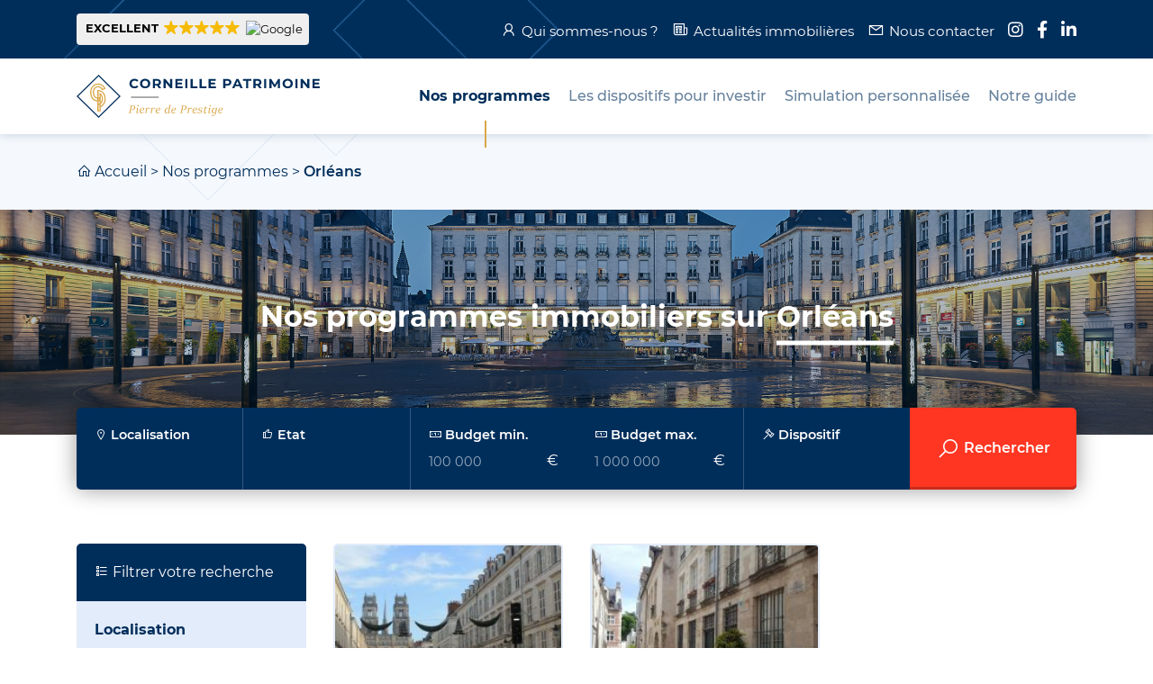

--- FILE ---
content_type: text/html; charset=UTF-8
request_url: https://pierre-de-prestige.fr/programmes-immobiliers/orleans/
body_size: 18214
content:
<!DOCTYPE html><html lang="fr-FR"><head> <meta charset="UTF-8" /> <meta http-equiv="X-UA-Compatible" content="IE=edge"> <title>Programme immobilier Orléans : Tous les programmes immobiliers !</title> <meta name="viewport" content="width=device-width, initial-scale=1"> <link rel="icon" type="image/png" href="https://pierre-de-prestige.fr/wp-content/themes/pierre-de-prestige/build//images/favicon-32x32.png" sizes="32x32"> <link rel="icon" type="image/png" href="https://pierre-de-prestige.fr/wp-content/themes/pierre-de-prestige/build//images/favicon-16x16.png" sizes="16x16"> <link rel="shortcut icon" href="https://pierre-de-prestige.fr/wp-content/themes/pierre-de-prestige/build//images/favicon.ico"> <link rel="apple-touch-icon" href="https://pierre-de-prestige.fr/wp-content/themes/pierre-de-prestige/build//images/appleTouchIcon.png" /> <meta name="description" content="Investir ou habiter dans le neuf ? Découvrez nos programmes immobiliers à Orléans. Réduisez vos impôts jusqu&#039;à 63 000€ ! Contactez-nous dès maintenant !" /><meta name="robots" content="index, follow, max-snippet:-1, max-image-preview:large, max-video-preview:-1" /><link rel="canonical" href="https://pierre-de-prestige.fr/programmes-immobiliers/orleans/" /><meta property="og:locale" content="fr_FR" /><meta property="og:type" content="website" /><meta property="og:title" content="Programme immobilier Orléans : Tous les programmes immobiliers !" /><meta property="og:description" content="Investir ou habiter dans le neuf ? Découvrez nos programmes immobiliers à Orléans. Réduisez vos impôts jusqu&#039;à 63 000€ ! Contactez-nous dès maintenant !" /><meta property="og:url" content="https://pierre-de-prestige.fr/programmes-immobiliers/orleans/" /><meta property="og:site_name" content="Pierre de Prestige" /><meta property="og:image" content="https://pierre-de-prestige.fr/wp-content/uploads/2020/04/logo-pierre-de-nantes.jpg" /><meta property="og:image:width" content="200" /><meta property="og:image:height" content="200" /><meta name="twitter:card" content="summary_large_image" /><script type="application/ld+json" class="yoast-schema-graph">{"@context":"https://schema.org","@graph":[{"@type":"Organization","@id":"https://pierre-de-prestige.fr/#organization","name":"Corneille Patrimoine : Pierre de Prestige","url":"https://pierre-de-prestige.fr/","sameAs":[],"logo":{"@type":"ImageObject","@id":"https://pierre-de-prestige.fr/#logo","inLanguage":"fr-FR","url":"https://pierre-de-prestige.fr/wp-content/uploads/2019/11/logo-pierre-de-prestige.jpg","width":200,"height":200,"caption":"Corneille Patrimoine : Pierre de Prestige"},"image":{"@id":"https://pierre-de-prestige.fr/#logo"}},{"@type":"WebSite","@id":"https://pierre-de-prestige.fr/#website","url":"https://pierre-de-prestige.fr/","name":"Pierre de Prestige","description":"Corneille Patrimoine : Pierre de Prestige","publisher":{"@id":"https://pierre-de-prestige.fr/#organization"},"potentialAction":[{"@type":"SearchAction","target":"https://pierre-de-prestige.fr/?s={search_term_string}","query-input":"required name=search_term_string"}],"inLanguage":"fr-FR"},{"@type":"CollectionPage","@id":"https://pierre-de-prestige.fr/programmes-immobiliers/orleans/#webpage","url":"https://pierre-de-prestige.fr/programmes-immobiliers/orleans/","name":"Programme immobilier Orl\u00e9ans : Tous les programmes immobiliers !","isPartOf":{"@id":"https://pierre-de-prestige.fr/#website"},"description":"Investir ou habiter dans le neuf ? D\u00e9couvrez nos programmes immobiliers \u00e0 Orl\u00e9ans. R\u00e9duisez vos imp\u00f4ts jusqu'\u00e0 63 000\u20ac ! Contactez-nous d\u00e8s maintenant !","breadcrumb":{"@id":"https://pierre-de-prestige.fr/programmes-immobiliers/orleans/#breadcrumb"},"inLanguage":"fr-FR","potentialAction":[{"@type":"ReadAction","target":["https://pierre-de-prestige.fr/programmes-immobiliers/orleans/"]}]},{"@type":"BreadcrumbList","@id":"https://pierre-de-prestige.fr/programmes-immobiliers/orleans/#breadcrumb","itemListElement":[{"@type":"ListItem","position":1,"item":{"@type":"WebPage","@id":"https://pierre-de-prestige.fr/","url":"https://pierre-de-prestige.fr/","name":"Accueil"}},{"@type":"ListItem","position":2,"item":{"@type":"WebPage","@id":"https://pierre-de-prestige.fr/programmes-immobiliers/","url":"https://pierre-de-prestige.fr/programmes-immobiliers/","name":"Nos programmes"}},{"@type":"ListItem","position":3,"item":{"@type":"WebPage","@id":"https://pierre-de-prestige.fr/programmes-immobiliers/orleans/","url":"https://pierre-de-prestige.fr/programmes-immobiliers/orleans/","name":"Orl\u00e9ans"}}]}]}</script><link rel='dns-prefetch' href='//js-eu1.hs-scripts.com' /><link rel='dns-prefetch' href='//s.w.org' /><script async src="https://www.googletagmanager.com/gtag/js?id=UA-110225748-4"></script><script>window.dataLayer = window.dataLayer || []; function gtag(){dataLayer.push(arguments);} gtag('js', new Date()); gtag('config', 'UA-110225748-4'); gtag('config', 'AW-808909286');</script><link rel="alternate" type="application/rss+xml" title="Pierre de Prestige &raquo; Flux pour Nos programmes" href="https://pierre-de-prestige.fr/programmes-immobiliers/feed/" /><script data-service="acf-custom-maps" data-category="marketing" class="cmplz-native" id="gmap" src="https://maps.googleapis.com/maps/api/js?key=AIzaSyBNUtlSiZSRdKcyfGvVDh3FcnIbXvbz8TM&language=fr_FR"><script type="text/plain">window._wpemojiSettings = {"baseUrl":"https:\/\/s.w.org\/images\/core\/emoji\/13.0.0\/72x72\/","ext":".png","svgUrl":"https:\/\/s.w.org\/images\/core\/emoji\/13.0.0\/svg\/","svgExt":".svg","source":{"concatemoji":"https:\/\/pierre-de-prestige.fr\/wp-includes\/js\/wp-emoji-release.min.js?ver=5.5.17"}};	!function(e,a,t){var n,r,o,i=a.createElement("canvas"),p=i.getContext&&i.getContext("2d");function s(e,t){var a=String.fromCharCode;p.clearRect(0,0,i.width,i.height),p.fillText(a.apply(this,e),0,0);e=i.toDataURL();return p.clearRect(0,0,i.width,i.height),p.fillText(a.apply(this,t),0,0),e===i.toDataURL()}function c(e){var t=a.createElement("script");t.src=e,t.defer=t.type="text/javascript",a.getElementsByTagName("head")[0].appendChild(t)}for(o=Array("flag","emoji"),t.supports={everything:!0,everythingExceptFlag:!0},r=0;r<o.length;r++)t.supports[o[r]]=function(e){if(!p||!p.fillText)return!1;switch(p.textBaseline="top",p.font="600 32px Arial",e){case"flag":return s([127987,65039,8205,9895,65039],[127987,65039,8203,9895,65039])?!1:!s([55356,56826,55356,56819],[55356,56826,8203,55356,56819])&&!s([55356,57332,56128,56423,56128,56418,56128,56421,56128,56430,56128,56423,56128,56447],[55356,57332,8203,56128,56423,8203,56128,56418,8203,56128,56421,8203,56128,56430,8203,56128,56423,8203,56128,56447]);case"emoji":return!s([55357,56424,8205,55356,57212],[55357,56424,8203,55356,57212])}return!1}(o[r]),t.supports.everything=t.supports.everything&&t.supports[o[r]],"flag"!==o[r]&&(t.supports.everythingExceptFlag=t.supports.everythingExceptFlag&&t.supports[o[r]]);t.supports.everythingExceptFlag=t.supports.everythingExceptFlag&&!t.supports.flag,t.DOMReady=!1,t.readyCallback=function(){t.DOMReady=!0},t.supports.everything||(n=function(){t.readyCallback()},a.addEventListener?(a.addEventListener("DOMContentLoaded",n,!1),e.addEventListener("load",n,!1)):(e.attachEvent("onload",n),a.attachEvent("onreadystatechange",function(){"complete"===a.readyState&&t.readyCallback()})),(n=t.source||{}).concatemoji?c(n.concatemoji):n.wpemoji&&n.twemoji&&(c(n.twemoji),c(n.wpemoji)))}(window,document,window._wpemojiSettings);</script><style type="text/css">img.wp-smiley,
img.emoji {	display: inline !important;	border: none !important;	box-shadow: none !important;	height: 1em !important;	width: 1em !important;	margin: 0 .07em !important;	vertical-align: -0.1em !important;	background: none !important;	padding: 0 !important;
}</style><link rel='stylesheet' id='wp-block-library-css' href='https://pierre-de-prestige.fr/wp-includes/css/dist/block-library/style.min.css?ver=5.5.17' type='text/css' media='all' /><link rel='stylesheet' id='Greentic Newsletter-css' href='https://pierre-de-prestige.fr/wp-content/plugins/gt-newsletter/public/css/newsletter-public.css?ver=1.0.0' type='text/css' media='all' /><link rel='stylesheet' id='cmplz-general-css' href='https://pierre-de-prestige.fr/wp-content/plugins/complianz-gdpr/assets/css/cookieblocker.min.css?ver=6.3.5' type='text/css' media='all' /><link rel='stylesheet' id='bootstrap-css' href='https://pierre-de-prestige.fr/wp-content/themes/pierre-de-prestige/build/vendor/bootstrap/css/bootstrap.min.css?ver=5.5.17' type='text/css' media='all' /><link rel='stylesheet' id='bootstrap-select-css' href='https://pierre-de-prestige.fr/wp-content/themes/pierre-de-prestige/build/vendor/bootstrap-select/css/bootstrap-select.min.css?ver=5.5.17' type='text/css' media='all' /><link rel='stylesheet' id='owl.carousel-css' href='https://pierre-de-prestige.fr/wp-content/themes/pierre-de-prestige/build/vendor/owl.carousel/assets/owl.carousel.min.css?ver=5.5.17' type='text/css' media='all' /><link rel='stylesheet' id='owl.carousel-default-css' href='https://pierre-de-prestige.fr/wp-content/themes/pierre-de-prestige/build/vendor/owl.carousel/assets/owl.theme.default.min.css?ver=5.5.17' type='text/css' media='all' /><link rel='stylesheet' id='line-awesome-css' href='https://pierre-de-prestige.fr/wp-content/themes/pierre-de-prestige/build/vendor/line-awesome/dist/line-awesome/css/line-awesome.min.css?ver=5.5.17' type='text/css' media='all' /><link rel='stylesheet' id='animate-css' href='https://pierre-de-prestige.fr/wp-content/themes/pierre-de-prestige/build/vendor/animate.css/animate.min.css?ver=5.5.17' type='text/css' media='all' /><link rel='stylesheet' id='fancybox-css' href='https://pierre-de-prestige.fr/wp-content/themes/pierre-de-prestige/build/vendor/fancybox/css/jquery.fancybox.css?ver=5.5.17' type='text/css' media='all' /><link rel='stylesheet' id='theme-css' href='https://pierre-de-prestige.fr/wp-content/themes/pierre-de-prestige/build/css/theme.min.css?ver=5.5.17' type='text/css' media='all' /><link rel='stylesheet' id='tablepress-default-css' href='https://pierre-de-prestige.fr/wp-content/plugins/tablepress/css/default.min.css?ver=1.12' type='text/css' media='all' /><script type='text/javascript' src='https://pierre-de-prestige.fr/wp-includes/js/jquery/jquery.js?ver=1.12.4-wp' id='jquery-core-js'></script><script type='text/javascript' src='https://pierre-de-prestige.fr/wp-content/plugins/gt-newsletter/public/js/newsletter-public.js?ver=1.0.0' id='Greentic Newsletter-js'></script><script type='text/javascript' src='https://pierre-de-prestige.fr/wp-content/themes/pierre-de-prestige/build/vendor/popper.js/popper.min.js?ver=5.5.17' id='popper.js-js'></script><script type='text/javascript' src='https://pierre-de-prestige.fr/wp-content/themes/pierre-de-prestige/build/vendor/bootstrap/js/bootstrap.bundle.min.js?ver=5.5.17' id='bootstrap-js'></script><script type='text/javascript' src='https://pierre-de-prestige.fr/wp-content/themes/pierre-de-prestige/build/vendor/bootstrap-select/js/bootstrap-select.min.js?ver=5.5.17' id='bootstrap-select-js'></script><script type='text/javascript' src='https://pierre-de-prestige.fr/wp-content/themes/pierre-de-prestige/build/vendor/owl.carousel/owl.carousel.min.js?ver=5.5.17' id='owl.carousel-js'></script><script type='text/javascript' src='https://pierre-de-prestige.fr/wp-content/themes/pierre-de-prestige/build/vendor/wow.js/wow.min.js?ver=5.5.17' id='wow-js'></script><script type='text/javascript' src='https://pierre-de-prestige.fr/wp-content/themes/pierre-de-prestige/build/vendor/fancybox/js/jquery.fancybox.pack.js?ver=5.5.17' id='fancybox-js'></script><script type='text/javascript' src='https://pierre-de-prestige.fr/wp-content/themes/pierre-de-prestige/build/js/bundle.min.js?ver=5.5.17' id='theme-js'></script><link rel="https://api.w.org/" href="https://pierre-de-prestige.fr/wp-json/" /><link rel="EditURI" type="application/rsd+xml" title="RSD" href="https://pierre-de-prestige.fr/xmlrpc.php?rsd" /><link rel="wlwmanifest" type="application/wlwmanifest+xml" href="https://pierre-de-prestige.fr/wp-includes/wlwmanifest.xml" /> <meta name="generator" content="WordPress 5.5.17" /><script type="text/javascript" class="hsq-set-content-id" data-content-id="listing-page">var _hsq = _hsq || [];	_hsq.push(["setContentType", "listing-page"]);</script><style>.cmplz-hidden{display:none!important;}</style><style type="text/css" id="wp-custom-css">#gallery-4 img, #gallery-5 img,#gallery-6 img { border: none!important; padding: 4px;
}
.button.button-linear-white, fieldset input[type=radio]+label { -webkit-box-shadow: inset 0px 0px 0px 3px #fff; box-shadow: inset 0px 0px 0px 1px #fff; color: #002e5b;	background: #d9a749;
}
body.home .home-slider .item figure .button:hover, body.home .home-slider .item figure .form-simulation fieldset input[type=radio]+label:hover, .form-simulation fieldset body.home .home-slider .item figure input[type=radio]+label:hover { color: #d9a749;
}
form button{	background-color: #fe3622 !important;
}
@media only screen and (max-width: 1280px) {
.tf-v1-sidetab { display: none; }
}</style></head><body data-cmplz=1 class="archive post-type-archive post-type-archive-real-estate"><div> <header id="header" class="wow slideInDown" data-wow-duration="0.3s" data-wow-delay="0"> <div class="sub-nav d-none d-md-block"> <div class="container"> <div class="row justify-content-between align-items-center"> <div class="col-auto d-none d-lg-block"> <div class="ti-widget ti-goog" data-layout-id="29" data-set-id="light-background" data-pid="" data-language="fr" data-version="2" > <div class="ti-widget-container"> <a href="http://search.google.com/local/reviews?placeid=ChIJ2VSiAePr9EcRbvXcBE5DFKw" role="button" target="_blank" rel="noopener" class="ti-header source-Google" > <div class="ti-mob-row"> <span class="nowrap"><strong>EXCELLENT</strong></span> <span class="ti-stars"><span class="ti-star f"></span><span class="ti-star f"></span><span class="ti-star f"></span><span class="ti-star f"></span><span class="ti-star f"></span></span> </div> <div class="ti-mob-row"> <div class="ti-small-logo"><img src="https://pierre-de-prestige.fr/wp-content/plugins/wp-reviews-plugin-for-google/static/img/platform/logo.svg?ver=do-not-care-9.5.1" alt="Google"></div> </div> </a> </div> </div> </div> <div class="col-lg-auto"> <div class="menu-sub-nav-container"><ul id="menu-sub-nav" class="menu"><li id="menu-item-135" class="nav-about menu-item menu-item-type-post_type menu-item-object-page menu-item-135"><a href="https://pierre-de-prestige.fr/qui-sommes-nous/">Qui sommes-nous ?</a></li><li id="menu-item-197" class="nav-news menu-item menu-item-type-taxonomy menu-item-object-category menu-item-197"><a href="https://pierre-de-prestige.fr/actualites-immobilieres/">Actualités immobilières</a></li><li id="menu-item-3012" class="nav-contact menu-item menu-item-type-custom menu-item-object-custom menu-item-3012"><a href="https://pierre-de-prestige.fr/nous-contacter/#form_contact">Nous contacter</a></li><li id="menu-item-137" class="nav-social nav-instagram menu-item menu-item-type-custom menu-item-object-custom menu-item-137"><a href="https://www.instagram.com/corneille_patrimoine/"><span>Instagram</span></a></li><li id="menu-item-138" class="nav-social nav-facebook menu-item menu-item-type-custom menu-item-object-custom menu-item-138"><a href="https://www.facebook.com/CorneillePatrimoine/?ref=bookmarks"><span>Facebook</span></a></li><li id="menu-item-139" class="nav-social nav-linkedin menu-item menu-item-type-custom menu-item-object-custom menu-item-139"><a href="https://www.linkedin.com/company/corneille-patrimoine/?viewAsMember=true"><span>Linkedin</span></a></li></ul></div> </div> </div> </div> </div> <nav class="navbar navbar-expand-xl"> <div class="container"> <a class="navbar-brand" href="https://pierre-de-prestige.fr"> <svg xmlns="http://www.w3.org/2000/svg" viewBox="0 0 204.11 37"><path class="fill-primary" d="M18.5 1.41L35.58 18.5 18.5 35.58 1.41 18.5 18.5 1.41m0-1.41L0 18.5 18.5 37 37 18.5 18.5 0z"/><path class="fill-secondary" d="M17.97 22.87c-.14 0-.23-.01-.26-.01-5 0-6.34-4.85-6.34-7.71 0-2.94 1.78-7.6 6.55-7.6 4.82 0 6.2 4.09 6.22 4.14l.15.45-3.07 1.15-.17-.49c-.47-1.36-2.04-2.23-3.57-1.97-1.76.29-2.8 1.91-2.8 4.32 0 1.82.46 3.1 1.37 3.8 1.26.97 3.04.52 3.06.52l.63-.17v3.09l-.27.14c-.56.29-1.16.34-1.5.34zm-.05-14.33c-4.55 0-5.55 4.76-5.55 6.6 0 .69.15 6.71 5.39 6.71.04 0 .51.04.95-.1v-1.22c-.79.09-2.15.07-3.29-.79-1.17-.9-1.76-2.44-1.76-4.6 0-3.46 1.88-5.01 3.64-5.3 1.85-.32 3.69.6 4.48 2.16l1.22-.45c-.46-.93-1.85-3.01-5.08-3.01z"/><path class="fill-secondary" d="M20.18 31.36h-2.26v-1h1.26v-4.52c-.32.15-.64.27-.95.34l-.24-.97c.39-.1.8-.27 1.19-.52v-9.35l.78.52c.09.06 2.21 1.53 2.21 4.78 0 2.17-.88 3.66-1.99 4.56v6.16zm0-13.87v6.29c.58-.74.99-1.78.99-3.14 0-1.48-.52-2.52-.99-3.15z"/><path class="fill-secondary" d="M18.42 31.36h-1v-18.3h.5c.06 0 6.5.09 6.5 7.5 0 4.39-2.51 6.56-4.62 7.61l-.45-.89c1.85-.93 4.07-2.84 4.07-6.72 0-5.34-3.64-6.3-5-6.47v17.27z"/><path class="fill-primary" d="M44.35 7.59c0-2.38 1.83-4.08 4.28-4.08 1.36 0 2.5.5 3.25 1.4l-1.17 1.08c-.53-.61-1.2-.92-1.98-.92-1.48 0-2.53 1.04-2.53 2.53 0 1.49 1.05 2.53 2.53 2.53.79 0 1.45-.32 1.98-.94l1.17 1.08c-.74.91-1.88 1.41-3.26 1.41-2.44-.01-4.27-1.71-4.27-4.09zm8.86 0c0-2.35 1.83-4.08 4.32-4.08 2.48 0 4.32 1.73 4.32 4.08 0 2.36-1.84 4.08-4.32 4.08-2.49 0-4.32-1.74-4.32-4.08zm6.79 0c0-1.5-1.06-2.53-2.47-2.53-1.41 0-2.47 1.03-2.47 2.53 0 1.5 1.06 2.53 2.47 2.53C58.94 10.11 60 9.09 60 7.59zm9.01 3.94l-1.52-2.2h-1.68v2.2h-1.83V3.64h3.42c2.11 0 3.43 1.09 3.43 2.86 0 1.18-.6 2.05-1.62 2.49l1.77 2.54h-1.97zm-1.71-6.4h-1.49v2.75h1.49c1.12 0 1.68-.52 1.68-1.38 0-.86-.56-1.37-1.68-1.37zm12.97-1.49v7.89h-1.5l-3.94-4.79v4.79h-1.8V3.64h1.51l3.92 4.79V3.64h1.81zm8.75 6.43v1.47h-6.11v-7.9h5.96v1.47h-4.15v1.71h3.66v1.42h-3.66v1.83h4.3zm2.21-6.43h1.83v7.89h-1.83V3.64zm4.46 0h1.83v6.41h3.96v1.49H95.7v-7.9zm7.57 0h1.83v6.41h3.96v1.49h-5.78v-7.9zm13.68 6.43v1.47h-6.11v-7.9h5.96v1.47h-4.15v1.71h3.66v1.42h-3.66v1.83h4.3zm13.01-3.57c0 1.76-1.32 2.85-3.43 2.85h-1.59v2.18h-1.83V3.64h3.42c2.11 0 3.43 1.09 3.43 2.86zm-1.85 0c0-.87-.56-1.38-1.68-1.38h-1.49v2.74h1.49c1.12.01 1.68-.5 1.68-1.36zm8.71 3.34h-3.66l-.7 1.69h-1.87l3.52-7.89h1.8l3.53 7.89h-1.92l-.7-1.69zm-.57-1.39l-1.25-3.02-1.25 3.02h2.5zm6.01-3.32h-2.53V3.64h6.88v1.49h-2.53v6.4h-1.83v-6.4zm11.13 6.4l-1.52-2.2h-1.68v2.2h-1.83V3.64h3.42c2.11 0 3.43 1.09 3.43 2.86 0 1.18-.6 2.05-1.62 2.49l1.77 2.54h-1.97zm-1.72-6.4h-1.49v2.75h1.49c1.12 0 1.68-.52 1.68-1.38 0-.86-.56-1.37-1.68-1.37zm5.74-1.49h1.83v7.89h-1.83V3.64zm11.64 7.89l-.01-4.74-2.32 3.9h-.82l-2.31-3.8v4.63h-1.71V3.64h1.51l2.95 4.91 2.91-4.91h1.5l.02 7.89h-1.72zm3.85-3.94c0-2.35 1.83-4.08 4.32-4.08 2.48 0 4.32 1.73 4.32 4.08 0 2.36-1.84 4.08-4.32 4.08-2.49 0-4.32-1.74-4.32-4.08zm6.79 0c0-1.5-1.06-2.53-2.47-2.53-1.41 0-2.47 1.03-2.47 2.53 0 1.5 1.06 2.53 2.47 2.53 1.41-.01 2.47-1.03 2.47-2.53zm3.98-3.95h1.83v7.89h-1.83V3.64zm11.7 0v7.89h-1.5l-3.94-4.79v4.79h-1.8V3.64h1.51l3.92 4.79V3.64h1.81zm8.75 6.43v1.47H198v-7.9h5.97v1.47h-4.15v1.71h3.67v1.42h-3.67v1.83h4.29z"/><path class="st0" d="M45.71 19.03h23.27v.5H45.71z"/><path class="fill-secondary" d="M45.98 33H43.4l.05-.22.57-.13c.07-.02.13-.05.19-.1.05-.05.09-.11.1-.18l1.18-5.31c.02-.07.01-.14-.02-.19s-.08-.08-.13-.1l-.64-.12.05-.22h2.38c.3 0 .58.03.84.09s.48.15.68.28.34.28.45.47c.11.19.16.42.16.67 0 .35-.07.67-.2.96-.13.29-.31.53-.54.74-.23.2-.49.36-.79.47-.3.11-.61.17-.94.17-.08 0-.18-.01-.28-.03s-.21-.04-.31-.07c-.1-.03-.2-.06-.29-.1a1.45 1.45 0 01-.22-.12l-.53 2.4c-.02.07-.01.14.03.19s.08.08.14.09l.72.13-.07.23zm.72-3.11c.27 0 .51-.06.71-.17.2-.11.37-.25.51-.43s.24-.37.3-.59.1-.43.1-.65c0-.17-.02-.33-.07-.49-.05-.16-.13-.29-.24-.41-.11-.12-.25-.21-.43-.28s-.4-.1-.66-.1h-.52l-.68 3.03c.05.01.11.02.19.03l.26.03c.09.01.19.01.28.02.1 0 .18.01.25.01zm4.19 3.18c-.11 0-.22-.02-.31-.05a.744.744 0 01-.23-.14.75.75 0 01-.15-.2.545.545 0 01-.05-.22c0-.11.01-.22.03-.33s.04-.23.07-.35l.54-2.5c.02-.09.01-.16-.02-.23-.03-.06-.1-.11-.2-.15l-.4-.16v-.13l1.62-.33-.62 2.82c-.01.07-.03.14-.04.22-.02.08-.03.15-.05.23-.02.08-.03.16-.05.23-.02.07-.03.14-.04.21s-.02.12-.03.17c-.01.05-.01.09-.01.12s.01.07.03.11.05.08.09.11c.04.04.09.07.15.09.06.03.12.04.2.04.02 0 .05 0 .1-.01s.1-.02.16-.03c.06-.01.11-.03.17-.04.06-.02.1-.03.14-.05h.07v.21c-.08.05-.17.09-.27.14s-.21.08-.32.11c-.11.03-.22.06-.32.08-.09.02-.19.03-.26.03zm.78-5.95a.538.538 0 01-.4-.16.538.538 0 01-.16-.4.538.538 0 01.16-.4.538.538 0 01.4-.16.538.538 0 01.4.16c.05.05.09.11.12.18s.05.14.05.22c0 .08-.02.15-.05.22a.567.567 0 01-.3.3c-.07.03-.14.04-.22.04zm2.87 5.98c-.09 0-.2-.01-.31-.03-.12-.02-.23-.06-.36-.11-.12-.05-.24-.12-.35-.21-.11-.09-.22-.21-.31-.34s-.15-.31-.21-.51c-.05-.19-.08-.41-.08-.67 0-.24.03-.48.08-.72s.13-.47.23-.69c.1-.22.23-.43.38-.62s.32-.36.52-.5.41-.25.65-.33.5-.12.78-.12c.14 0 .29.02.43.05.15.03.27.08.39.15.11.07.21.17.28.29.07.12.11.26.11.44s-.03.35-.1.5c-.06.15-.15.28-.26.39-.11.12-.24.21-.38.3-.15.08-.3.15-.47.21-.17.05-.34.09-.52.12s-.36.04-.54.04c-.05 0-.11 0-.18-.01-.07-.01-.14-.01-.21-.02-.07-.01-.14-.02-.2-.02-.06-.01-.11-.01-.14-.02-.01.03-.01.07-.02.11 0 .04-.01.09-.01.13v.21c0 .2.02.39.06.57.04.18.11.33.21.47.1.13.22.24.38.32.16.08.35.12.58.12a1.653 1.653 0 00.86-.23c.13-.07.24-.14.35-.23.11-.08.22-.17.32-.25h.1l-.13.43c-.13.11-.26.21-.39.31s-.26.18-.4.25c-.15.07-.31.13-.49.17s-.4.05-.65.05zm-.22-2.72c.3 0 .55-.02.76-.07s.38-.13.51-.24c.13-.1.23-.23.29-.39.06-.15.09-.33.09-.53 0-.08-.02-.15-.05-.22a.428.428 0 00-.15-.18.83.83 0 00-.25-.12c-.1-.03-.22-.04-.36-.04-.09 0-.2.04-.32.11s-.25.19-.38.34c-.13.15-.25.33-.36.56-.11.22-.2.48-.26.77h.37c.03.01.07.01.11.01zM58.58 33h-.94l.7-3.35c.02-.07.03-.15.04-.23.01-.08.01-.14.01-.19 0-.08-.02-.15-.05-.2s-.1-.1-.2-.13l-.4-.16v-.13l1.59-.33-.19 1.04c.1-.11.2-.23.32-.36.12-.13.25-.24.4-.35s.29-.2.46-.27c.16-.07.33-.1.5-.1.09 0 .17 0 .23.01s.11.02.16.03c.05.01.09.03.13.04.04.02.09.04.14.05l-.25 1.12h-.26l-.04-.4c0-.03-.02-.05-.06-.08-.04-.02-.08-.04-.13-.06-.05-.02-.11-.03-.16-.04s-.11-.01-.16-.01c-.11 0-.23.01-.33.04-.11.03-.21.07-.32.12-.1.05-.21.12-.31.21-.1.08-.21.18-.31.29l-.53 2.54c-.01.05-.02.12-.02.21 0 .08-.01.17-.01.25v.25c0 .08-.01.15-.01.19zm4.55 0h-.94l.7-3.35c.02-.07.03-.15.04-.23.01-.08.01-.14.01-.19 0-.08-.02-.15-.05-.2s-.1-.1-.2-.13l-.4-.16v-.13l1.59-.33-.19 1.04c.1-.11.2-.23.32-.36.12-.13.25-.24.4-.35s.29-.2.46-.27c.16-.07.33-.1.5-.1.09 0 .17 0 .23.01s.11.02.16.03c.05.01.09.03.13.04.04.02.09.04.14.05l-.25 1.12h-.26l-.04-.4c0-.03-.02-.05-.06-.08-.04-.02-.08-.04-.13-.06-.05-.02-.11-.03-.16-.04s-.11-.01-.16-.01c-.11 0-.23.01-.33.04-.11.03-.21.07-.32.12-.1.05-.21.12-.31.21-.1.08-.21.18-.31.29l-.53 2.54c-.01.05-.02.12-.02.21 0 .08-.01.17-.01.25v.25c0 .08-.01.15-.01.19zm4.87.1c-.09 0-.2-.01-.31-.03-.12-.02-.23-.06-.36-.11-.12-.05-.24-.12-.35-.21-.11-.09-.22-.21-.31-.34s-.16-.3-.21-.49c-.05-.19-.08-.41-.08-.67 0-.24.03-.48.08-.72s.13-.47.23-.69c.1-.22.23-.43.38-.62s.32-.36.52-.5.41-.25.65-.33.5-.12.78-.12c.14 0 .29.02.43.05.15.03.27.08.39.15.11.07.21.17.28.29.07.12.11.26.11.44s-.03.35-.1.5c-.06.15-.15.28-.26.39-.11.12-.24.21-.38.3-.15.08-.3.15-.47.21-.17.05-.34.09-.52.12s-.36.04-.54.04c-.05 0-.11 0-.18-.01-.07-.01-.14-.01-.21-.02-.07-.01-.14-.02-.2-.02-.06-.01-.11-.01-.14-.02-.01.03-.01.07-.02.11 0 .04-.01.09-.01.13v.21c0 .2.02.39.06.57.04.18.11.33.21.47.1.13.22.24.38.32.16.08.35.12.58.12a1.653 1.653 0 00.86-.23c.13-.07.24-.14.35-.23.11-.08.22-.17.32-.25h.1l-.13.43c-.13.11-.26.21-.39.31s-.26.18-.4.25c-.15.07-.31.13-.49.17s-.4.03-.65.03zm-.23-2.72c.3 0 .55-.02.76-.07s.38-.13.51-.24c.13-.1.23-.23.29-.39.06-.15.09-.33.09-.53 0-.08-.02-.15-.05-.22a.428.428 0 00-.15-.18.83.83 0 00-.25-.12c-.1-.03-.22-.04-.36-.04-.09 0-.2.04-.32.11s-.25.19-.38.34c-.13.15-.25.33-.36.56-.11.22-.2.48-.26.77h.37c.03.01.08.01.11.01zm7.59 2.71c-.24 0-.44-.04-.63-.13-.18-.09-.34-.21-.46-.37-.13-.16-.22-.34-.29-.56a2.3 2.3 0 01-.1-.71c0-.25.03-.5.08-.75s.13-.49.24-.72c.1-.23.23-.44.38-.64a2.465 2.465 0 011.14-.85c.23-.08.47-.12.73-.12.13 0 .26.01.37.04.12.03.23.06.33.11.1.04.19.09.27.15.08.05.14.11.18.16l.4-1.9c.02-.09.01-.16-.02-.21-.03-.06-.1-.1-.19-.14l-.4-.16v-.13l1.62-.37-1.13 5.19c-.03.11-.05.23-.08.36-.03.13-.05.25-.07.37-.02.12-.04.23-.06.32-.02.1-.02.18-.02.23 0 .03.01.07.03.11.02.04.05.09.08.13a.403.403 0 00.34.15c.02 0 .05 0 .09-.01.04-.01.09-.02.14-.03s.1-.02.15-.04c.05-.02.1-.03.13-.05h.07v.21a2.488 2.488 0 01-.54.24c-.1.03-.2.06-.31.07-.1.02-.21.03-.31.03-.12 0-.22-.02-.31-.07a.91.91 0 01-.21-.18c-.05-.07-.1-.15-.13-.25s-.05-.18-.06-.26c-.14.16-.27.29-.39.39-.12.1-.24.18-.35.24-.11.06-.23.1-.35.12-.1.02-.22.03-.36.03zm.47-.53c.07 0 .15-.01.24-.03.09-.02.18-.05.27-.09.09-.04.18-.09.27-.15s.17-.13.24-.21l.7-3.14c-.07-.03-.14-.06-.23-.09s-.18-.05-.27-.06-.19-.03-.28-.03c-.09-.01-.18-.01-.26-.01-.2 0-.38.04-.54.11-.16.07-.31.17-.44.29s-.24.26-.34.42c-.1.16-.17.34-.24.52a3.896 3.896 0 00-.19 1.16c0 .19.02.36.06.53s.11.3.2.42.2.21.33.28.3.08.48.08zm5.34.54c-.09 0-.2-.01-.31-.03-.12-.02-.23-.06-.36-.11-.12-.05-.24-.12-.35-.21-.11-.09-.22-.21-.31-.34s-.16-.3-.21-.49c-.05-.19-.08-.41-.08-.67 0-.24.03-.48.08-.72s.13-.47.23-.69c.1-.22.23-.43.38-.62s.32-.36.52-.5.41-.25.65-.33.5-.12.78-.12c.14 0 .29.02.43.05.15.03.27.08.39.15.11.07.21.17.28.29.07.12.11.26.11.44s-.03.35-.1.5c-.06.15-.15.28-.26.39-.11.12-.24.21-.38.3-.15.08-.3.15-.47.21-.17.05-.34.09-.52.12s-.36.04-.54.04c-.05 0-.11 0-.18-.01-.07-.01-.14-.01-.21-.02-.07-.01-.14-.02-.2-.02-.06-.01-.11-.01-.14-.02-.01.03-.01.07-.02.11 0 .04-.01.09-.01.13v.21c0 .2.02.39.06.57.04.18.11.33.21.47.1.13.22.24.38.32.16.08.35.12.58.12a1.653 1.653 0 00.86-.23c.13-.07.24-.14.35-.23.11-.08.22-.17.32-.25h.1l-.13.43c-.13.11-.26.21-.39.31s-.26.18-.4.25c-.15.07-.31.13-.49.17s-.4.03-.65.03zm-.22-2.72c.3 0 .55-.02.76-.07s.38-.13.51-.24c.13-.1.23-.23.29-.39.06-.15.09-.33.09-.53 0-.08-.02-.15-.05-.22a.428.428 0 00-.15-.18.83.83 0 00-.25-.12c-.1-.03-.22-.04-.36-.04-.09 0-.2.04-.32.11s-.25.19-.38.34c-.13.15-.25.33-.36.56-.11.22-.2.48-.26.77h.37c.03.01.07.01.11.01zM89.12 33h-2.58l.05-.22.57-.13c.07-.02.13-.05.19-.1.05-.05.09-.11.1-.18l1.18-5.31c.02-.07.01-.14-.02-.19s-.08-.08-.13-.1l-.64-.12.05-.22h2.38c.3 0 .58.03.84.09s.48.15.68.28.34.28.45.47c.11.19.16.42.16.67 0 .35-.07.67-.2.96-.13.29-.31.53-.54.74-.23.2-.49.36-.79.47-.3.11-.61.17-.94.17-.08 0-.18-.01-.28-.03s-.21-.04-.31-.07c-.1-.03-.2-.06-.29-.1a1.45 1.45 0 01-.22-.12l-.53 2.4c-.02.07-.01.14.03.19s.08.08.14.09l.72.13-.07.23zm.72-3.11c.27 0 .51-.06.71-.17.2-.11.37-.25.51-.43s.24-.37.3-.59.1-.43.1-.65c0-.17-.02-.33-.07-.49-.05-.16-.13-.29-.24-.41-.11-.12-.25-.21-.43-.28s-.4-.1-.66-.1h-.52l-.68 3.03c.05.01.11.02.19.03l.26.03c.09.01.19.01.28.02.1 0 .18.01.25.01zM94.03 33h-.94l.7-3.35c.02-.07.03-.15.04-.23.01-.08.01-.14.01-.19 0-.08-.02-.15-.05-.2s-.1-.1-.2-.13l-.4-.16v-.13l1.59-.33-.19 1.04c.1-.11.2-.23.32-.36.12-.13.25-.24.4-.35s.29-.2.46-.27c.16-.07.33-.1.5-.1.09 0 .17 0 .23.01s.11.02.16.03c.05.01.09.03.13.04.04.02.09.04.14.05l-.25 1.12h-.26l-.04-.4c0-.03-.02-.05-.06-.08-.04-.02-.08-.04-.13-.06-.05-.02-.11-.03-.16-.04s-.11-.01-.16-.01c-.11 0-.23.01-.33.04-.11.03-.21.07-.32.12-.1.05-.21.12-.31.21-.1.08-.21.18-.31.29l-.53 2.54c-.01.05-.02.12-.02.21 0 .08-.01.17-.01.25v.25c0 .08-.01.15-.01.19zm4.86.1c-.09 0-.2-.01-.31-.03-.12-.02-.23-.06-.36-.11-.12-.05-.24-.12-.35-.21-.11-.09-.22-.21-.31-.34s-.16-.3-.21-.49c-.05-.19-.08-.41-.08-.67 0-.24.03-.48.08-.72s.13-.47.23-.69c.1-.22.23-.43.38-.62s.32-.36.52-.5.41-.25.65-.33.5-.12.78-.12c.14 0 .29.02.43.05.15.03.27.08.39.15.11.07.21.17.28.29.07.12.11.26.11.44s-.03.35-.1.5c-.06.15-.15.28-.26.39-.11.12-.24.21-.38.3-.15.08-.3.15-.47.21-.17.05-.34.09-.52.12s-.36.04-.54.04c-.05 0-.11 0-.18-.01-.07-.01-.14-.01-.21-.02-.07-.01-.14-.02-.2-.02-.06-.01-.11-.01-.14-.02-.01.03-.01.07-.02.11 0 .04-.01.09-.01.13v.21c0 .2.02.39.06.57.04.18.11.33.21.47.1.13.22.24.38.32.16.08.35.12.58.12a1.653 1.653 0 00.86-.23c.13-.07.24-.14.35-.23.11-.08.22-.17.32-.25h.1l-.13.43c-.13.11-.26.21-.39.31s-.26.18-.4.25c-.15.07-.31.13-.49.17s-.4.03-.65.03zm-.22-2.72c.3 0 .55-.02.76-.07s.38-.13.51-.24c.13-.1.23-.23.29-.39.06-.15.09-.33.09-.53 0-.08-.02-.15-.05-.22a.428.428 0 00-.15-.18.83.83 0 00-.25-.12c-.1-.03-.22-.04-.36-.04-.09 0-.2.04-.32.11s-.25.19-.38.34c-.13.15-.25.33-.36.56-.11.22-.2.48-.26.77h.37c.03.01.07.01.11.01zm4.5 2.75c-.25 0-.48-.02-.69-.07s-.4-.1-.58-.16l-.31-.1.28-1.26h.24l.06.57c.01.08.04.15.1.2.06.05.12.1.17.13.05.03.12.06.2.1a3.25 3.25 0 00.57.16c.1.02.19.03.28.03.15 0 .29-.02.42-.05.13-.03.25-.09.34-.16.1-.07.17-.17.23-.28.06-.11.08-.25.08-.41 0-.1-.02-.18-.06-.25-.04-.07-.09-.13-.16-.19s-.14-.1-.23-.14-.18-.08-.28-.12c-.15-.06-.29-.12-.42-.17-.13-.05-.25-.1-.37-.16-.12-.05-.23-.12-.33-.19s-.18-.16-.24-.25-.12-.19-.15-.3c-.04-.11-.05-.23-.05-.36 0-.22.05-.42.16-.6.1-.18.25-.34.43-.47.18-.13.39-.23.62-.3.24-.07.48-.11.75-.11.13 0 .26.01.39.02s.25.03.37.04c.12.02.23.04.35.07.11.03.22.05.32.08l-.28 1.27h-.26l-.04-.57a.36.36 0 00-.11-.21.917.917 0 00-.25-.17c-.1-.05-.22-.08-.34-.11-.13-.03-.25-.04-.38-.04s-.25.02-.37.05a.814.814 0 00-.53.41c-.05.11-.08.24-.08.39a.604.604 0 00.19.44c.06.06.12.12.2.16.07.05.15.09.23.13.15.07.29.12.42.17s.22.08.26.1c.16.07.3.13.42.2s.23.14.32.23.15.18.2.28c.05.1.07.22.07.36 0 .19-.03.36-.09.51-.06.15-.14.29-.24.41-.1.12-.22.22-.36.3-.14.08-.29.15-.44.2-.16.05-.32.09-.49.12s-.37.07-.54.07zm4.59-.04c-.14 0-.28-.02-.4-.05a.896.896 0 01-.31-.15.643.643 0 01-.28-.55c0-.04.01-.1.02-.17s.02-.14.04-.22c.02-.08.03-.16.05-.24.02-.08.03-.15.05-.21l.58-2.73h-.77v-.22c.15-.02.28-.04.4-.07.11-.03.21-.06.3-.12a.63.63 0 00.22-.21c.06-.09.11-.21.15-.35l.15-.57.71-.15-.28 1.32h1.55l-.11.36h-1.52l-.51 2.4c-.01.05-.02.12-.04.2-.02.08-.04.17-.06.26-.02.09-.03.17-.05.26s-.02.15-.02.2c0 .08.02.15.07.21s.11.11.18.15c.07.04.14.07.22.08s.15.03.21.03c.04 0 .1-.01.17-.02s.15-.03.22-.05c.08-.02.15-.04.22-.06.07-.02.12-.04.16-.05h.07v.21c-.05.03-.12.08-.22.13-.1.06-.21.11-.34.17s-.26.1-.41.14-.29.07-.42.07zm3.59-.02c-.11 0-.22-.02-.31-.05a.744.744 0 01-.23-.14.75.75 0 01-.15-.2.545.545 0 01-.05-.22c0-.11.01-.22.03-.33s.04-.23.07-.35l.54-2.5c.02-.09.01-.16-.02-.23-.03-.06-.1-.11-.2-.15l-.4-.16v-.13l1.62-.33-.62 2.82c-.01.07-.03.14-.04.22-.02.08-.03.15-.05.23-.02.08-.03.16-.05.23-.02.07-.03.14-.04.21s-.02.12-.03.17c-.01.05-.01.09-.01.12s.01.07.03.11.05.08.09.11c.04.04.09.07.15.09.06.03.12.04.2.04.02 0 .05 0 .1-.01s.1-.02.16-.03c.06-.01.11-.03.17-.04.06-.02.1-.03.14-.05h.07v.21c-.08.05-.17.09-.27.14s-.21.08-.32.11c-.11.03-.22.06-.32.08-.1.02-.19.03-.26.03zm.78-5.95a.538.538 0 01-.4-.16.538.538 0 01-.16-.4.538.538 0 01.16-.4.538.538 0 01.4-.16.538.538 0 01.4.16c.05.05.09.11.12.18s.05.14.05.22c0 .08-.02.15-.05.22a.567.567 0 01-.3.3c-.07.03-.14.04-.22.04zm2.3 8.13c-.17 0-.31-.01-.44-.02s-.23-.03-.32-.05c-.09-.02-.17-.05-.24-.07-.07-.03-.13-.05-.18-.08l.31-.73h.09c.06.04.12.08.2.12.07.04.16.08.24.11s.18.06.27.08c.1.02.19.03.29.02.16 0 .3-.01.42-.02a1.403 1.403 0 00.56-.16.688.688 0 00.32-.36c.04-.09.07-.21.1-.33.03-.13.06-.26.09-.41l.09-.44.14-.67c-.17.19-.33.33-.48.44s-.3.19-.43.24c-.13.05-.25.08-.36.09s-.19-.01-.26-.01c-.24 0-.45-.04-.63-.14-.18-.09-.33-.22-.46-.38a1.96 1.96 0 01-.28-.56c-.06-.22-.09-.45-.09-.71 0-.25.03-.49.08-.74.05-.24.13-.47.24-.69s.23-.42.38-.61.32-.35.51-.49.39-.25.62-.32c.23-.08.47-.12.72-.12.13 0 .25.01.36.04.11.03.21.06.29.1.09.04.16.09.23.15s.12.11.17.17l.24-.42h.85c-.02.04-.04.09-.08.17s-.06.15-.1.24c-.03.09-.06.18-.09.28-.03.1-.05.19-.07.27l-.7 3.63c-.04.2-.09.38-.14.54a2.546 2.546 0 01-.45.8c-.09.11-.2.21-.31.3-.13.11-.27.21-.4.3s-.27.17-.41.23c-.14.06-.28.12-.43.15-.14.04-.29.06-.46.06zm.89-2.78c.07 0 .15-.01.24-.03a1.804 1.804 0 00.57-.24c.1-.06.18-.14.27-.23l.61-3.04c-.06-.03-.14-.06-.23-.09-.1-.02-.19-.04-.3-.06-.1-.02-.2-.03-.29-.04s-.17-.01-.22-.01c-.19 0-.37.03-.52.1a1.652 1.652 0 00-.76.69c-.09.16-.17.32-.24.49a3.27 3.27 0 00-.19 1.06c0 .19.02.38.06.55.04.17.1.32.19.44s.2.22.33.3.29.11.48.11zm5.14.63c-.09 0-.2-.01-.31-.03-.12-.02-.23-.06-.36-.11-.12-.05-.24-.12-.35-.21-.11-.09-.22-.21-.31-.34s-.16-.3-.21-.49c-.05-.19-.08-.41-.08-.67 0-.24.03-.48.08-.72s.13-.47.23-.69c.1-.22.23-.43.38-.62s.32-.36.52-.5.41-.25.65-.33.5-.12.78-.12c.14 0 .29.02.43.05.15.03.27.08.39.15.11.07.21.17.28.29.07.12.11.26.11.44s-.03.35-.1.5c-.06.15-.15.28-.26.39-.11.12-.24.21-.38.3-.15.08-.3.15-.47.21-.17.05-.34.09-.52.12s-.36.04-.54.04c-.05 0-.11 0-.18-.01-.07-.01-.14-.01-.21-.02-.07-.01-.14-.02-.2-.02-.06-.01-.11-.01-.14-.02-.01.03-.01.07-.02.11 0 .04-.01.09-.01.13v.21c0 .2.02.39.06.57.04.18.11.33.21.47.1.13.22.24.38.32.16.08.35.12.58.12a1.653 1.653 0 00.86-.23c.13-.07.24-.14.35-.23.11-.08.22-.17.32-.25h.1l-.13.43c-.13.11-.26.21-.39.31s-.26.18-.4.25c-.15.07-.31.13-.49.17s-.4.03-.65.03zm-.22-2.72c.3 0 .55-.02.76-.07s.38-.13.51-.24c.13-.1.23-.23.29-.39.06-.15.09-.33.09-.53 0-.08-.02-.15-.05-.22a.428.428 0 00-.15-.18.83.83 0 00-.25-.12c-.1-.03-.22-.04-.36-.04-.09 0-.2.04-.32.11s-.25.19-.38.34c-.13.15-.25.33-.36.56-.11.22-.2.48-.26.77h.37c.03.01.07.01.11.01z"/></svg> </a> <button class="navbar-toggler burger burger-arrow burger-down" type="button" data-toggle="collapse" data-target="#navbarSupportedContent" aria-controls="navbarSupportedContent" aria-expanded="false" aria-label="Toggle navigation"> <div class="burger-lines"></div> </button> <div class="collapse navbar-collapse justify-content-end" id="navbarSupportedContent"> <div class="inner-nav"> <div class="menu-header-menu-container"><ul id="menu-header-menu" class="navbar-nav"><li class="nav-item nav-item-even nav-item-depth-0 nav-item--52 menu-item menu-item-type-post_type_archive menu-item-object-real-estate current-menu-item"><a class="nav-link" href="https://pierre-de-prestige.fr/programmes-immobiliers/"><span>Nos programmes</span></a></li><li class="nav-item nav-item-even nav-item-depth-0 nav-item-29 menu-item menu-item-type-post_type menu-item-object-page"><a class="nav-link" href="https://pierre-de-prestige.fr/investir-bien-prestige-france/"><span>Les dispositifs pour investir</span></a></li><li class="nav-item nav-item-even nav-item-depth-0 nav-item-31 menu-item menu-item-type-post_type menu-item-object-page"><a class="nav-link" href="https://pierre-de-prestige.fr/simulation-personnalisee/"><span>Simulation personnalisée</span></a></li><li class="nav-item nav-item-even nav-item-depth-0 nav-item-33 menu-item menu-item-type-post_type menu-item-object-page"><a class="nav-link" href="https://pierre-de-prestige.fr/notre-guide/"><span>Notre guide</span></a></li><li class="nav-item nav-item-even nav-item-depth-0 nav-item-39 mobile-nav first-nav-mobile menu-item menu-item-type-post_type menu-item-object-page"><a class="nav-link" href="https://pierre-de-prestige.fr/qui-sommes-nous/"><span>Qui sommes-nous ?</span></a></li><li class="nav-item nav-item-even nav-item-depth-0 nav-item-13 mobile-nav menu-item menu-item-type-taxonomy menu-item-object-category"><a class="nav-link" href="https://pierre-de-prestige.fr/actualites-immobilieres/"><span>Actualités immobilières</span></a></li><li class="nav-item nav-item-even nav-item-depth-0 nav-item-4127 mobile-nav menu-item menu-item-type-custom menu-item-object-custom"><a class="nav-link" href="https://pierre-de-prestige.fr/nous-contacter/#form_contact"><span>Nous contacter</span></a></li><li class="nav-item nav-item-even nav-item-depth-0 nav-item-56 mobile-nav social-link instagram menu-item menu-item-type-custom menu-item-object-custom"><a class="nav-link" href="https://www.instagram.com/corneille_patrimoine/"><span>Instagram</span></a></li><li class="nav-item nav-item-even nav-item-depth-0 nav-item-57 mobile-nav social-link facebook menu-item menu-item-type-custom menu-item-object-custom"><a class="nav-link" href="https://www.facebook.com/CorneillePatrimoine/"><span>Facebook</span></a></li><li class="nav-item nav-item-even nav-item-depth-0 nav-item-58 mobile-nav social-link linkedin menu-item menu-item-type-custom menu-item-object-custom"><a class="nav-link" href="https://www.linkedin.com/company/corneille-patrimoine/?viewAsMember=true"><span>LinkedIn</span></a></li></ul></div> </div> </div> </div> </nav> </header><main role="main"> <div class="content-breadcrumbs bg-maxlight"> <div class="container"> <p id="breadcrumbs"><i class="la la-home"></i> <span><span><a href="https://pierre-de-prestige.fr/">Accueil</a> &gt; <span><a href="https://pierre-de-prestige.fr/programmes-immobiliers/">Nos programmes</a> &gt; <strong class="breadcrumb_last" aria-current="page">Orléans</strong></span></span></span></p> </div></div> <section class="heading"> <h1>Nos programmes immobiliers sur <span>Orléans</span></h1> <img src="https://pierre-de-prestige.fr/wp-content/themes/pierre-de-prestige/build/images/heading.jpg" alt="Nos programmes immobiliers"> </section> <div class="block-search wow slideInDown" role="searchbox" data-wow-delay="0.3s" data-wow-duration="0.5s"> <div class="container"> <form method="GET" name="search-faceted" action="https://pierre-de-prestige.fr/programmes-immobiliers/"> <input type="hidden" name="form" value="search"> <fieldset> <div class="inner-form row"> <legend class="col-12 d-block d-lg-none"><i class="la la-search"></i> Rechercher un programme <i class="la la-angle-down"></i></legend> <div class="col-12 col-lg-6 col-xl"> <label for="for-location"><i class="la la-map-marker"></i> Localisation</label> <select id="for-location" name="location[]" title="Toutes" class="select-custom" data-live-search="true" multiple> <option value="aix-en-provence" >Aix en Provence</option> <option value="albertville" >Albertville</option> <option value="alsace" >Alsace</option> <option value="amiens" >Amiens</option> <option value="angers" >Angers</option> <option value="arcachon" >Arcachon</option> <option value="asnieres-sur-seine" >Asnieres-sur-Seine</option> <option value="auxerre" >Auxerre</option> <option value="avignon" >Avignon</option> <option value="bayonne" >Bayonne</option> <option value="beziers" >Béziers</option> <option value="bordeaux" >Bordeaux</option> <option value="calvisson" >Calvisson</option> <option value="cannes" >Cannes</option> <option value="carcassonne" >Carcassonne</option> <option value="chambery" >Chambéry</option> <option value="chartres" >Chartres</option> <option value="chassagny" >Chassagny</option> <option value="chinon" >Chinon</option> <option value="clermont-ferrand" >Clermont-Ferrand</option> <option value="clichy" >clichy</option> <option value="collonges-au-mont-dor" >Collonges-au-Mont-d’Or</option> <option value="colmar" >Colmar</option> <option value="courchevel" >Courchevel</option> <option value="dijon" >Dijon</option> <option value="dinan" >Dinan</option> <option value="douai" >Douai</option> <option value="ecully" >Ecully</option> <option value="etampes" >Etampes</option> <option value="grenoble" >Grenoble</option> <option value="guerande" >Guérande</option> <option value="honfleur" >Honfleur</option> <option value="juilly" >Juilly</option> <option value="lile-doleron" >L&#039;Ile d&#039;Oléron</option> <option value="la-baule" >La Baule</option> <option value="la-rochelle" >La Rochelle</option> <option value="le-mans" >Le Mans</option> <option value="lecci" >Lecci</option> <option value="lille" >Lille</option> <option value="lyon" >Lyon</option> <option value="macon" >Mâcon</option> <option value="marseille" >Marseille</option> <option value="montpellier" >Montpellier</option> <option value="nancy" >Nancy</option> <option value="nantes" >Nantes</option> <option value="nice" >Nice</option> <option value="nimes" >Nîmes</option> <option value="niort" >Niort</option> <option value="orleans" selected >Orléans</option> <option value="paris" >Paris</option> <option value="perigueux" >Périgueux</option> <option value="perpignan" >Perpignan</option> <option value="poitiers" >Poitiers</option> <option value="pornichet" >Pornichet</option> <option value="puteaux" >Puteaux</option> <option value="reims" >Reims</option> <option value="rennes" >Rennes</option> <option value="rouen" >Rouen</option> <option value="saint-raphael" >Saint Raphael</option> <option value="saint-etienne" >Saint-Etienne</option> <option value="strasbourg" >Strasbourg</option> <option value="thiers" >Thiers</option> <option value="toulouse" >Toulouse</option> <option value="tours" >Tours</option> <option value="treguier" >Tréguier</option> <option value="valenciennes" >Valenciennes</option> <option value="vallauris" >Vallauris</option> <option value="vannes" >Vannes</option> <option value="vanves" >Vanves</option> <option value="versailles" >Versailles</option> <option value="vichy" >Vichy</option> <option value="vienne" >Vienne</option> <option value="villefranche-sur-mer" >Villefranche-sur-Mer</option> <option value="villeneuve-les-avignon" >Villeneuve-Les-Avignon</option> <option value="villeurbanne" >Villeurbanne</option> <option value="vitre" >Vitré</option> </select> </div> <div class="col-12 col-lg-6 col-xl"> <label for="for-state"><i class="la la-thumbs-up"></i> Etat</span></label> <select name="kind" title="Tous" id="for-state" class="select-custom"> <option value="" >Tous</option> <option value="new" >Neuf</option> <option value="ancient" >Ancien</option> </select> </div> <div class="col-12 col-lg-6 col-xl-4"> <div class="row m-0"> <div class="col-6 input-price p-0"> <label for="for-budget-min"><i class="la la-money"></i> Budget min.</label> <input type="number" id="for-budget-min" name="price_min" value="" min="0" placeholder="100 000" class="form-control"> <span>€</span> </div> <div class="col-6 input-price p-0"> <label for="for-budget-max"><i class="la la-money"></i> Budget max.</label> <input type="number" id="for-budget-max" name="price_max" value="" min="0" placeholder="1 000 000" class="form-control"> <span>€</span> </div> </div> </div> <div class="col-12 col-lg-6 col-xl"> <label for="for-law"><i class="la la-gavel"></i> Dispositif</label> <select id="for-law" name="labels[]" title="Tous" class="select-custom" multiple> <option value="deficit-foncier" >Déficit Foncier</option> <option value="lmnp" >LMNP</option> <option value="loi-denormandie" >Loi Denormandie</option> <option value="loi-malraux" >Loi Malraux</option> <option value="loi-pinel-optimise-au-deficit-foncier" >Loi Pinel Optimisé au Déficit Foncier</option> <option value="monuments-historiques" >Monuments Historiques</option> <option value="nue-propriete" >Nue-propriété</option> <option value="pinel" >Pinel</option> <option value="pinel-ancien" >Pinel ancien</option> </select> </div> <div class="col-12 col-xl-2 p-0"> <button type="submit" class="button button-tertiary"> <span><i class="la la-search"></i> Rechercher</span> </button> </div> </div> </fieldset> </form> </div></div> <section class="listing-post"> <div class="container"> <div class="row"> <div class="col-lg-3 mb-4"> <aside class="block-layered"> <div class="title"><i class="la la-list-ul"></i> Filtrer votre recherche <i class="la la-angle-down d-lg-none"></i></div> <form method="GET" name="search-layered" action="https://pierre-de-prestige.fr/programmes-immobiliers/"> <input type="hidden" name="form" value="search"> <fieldset class="location"> <legend>Localisation</legend> <ul><li><div class="form-group custom-control custom-checkbox"><input name="location[]" type="checkbox" class="custom-control-input" id="location-aix-en-provence" value="aix-en-provence"><label for="location-aix-en-provence" class="custom-control-label">Aix en Provence</label></div></li><ul></ul><li><div class="form-group custom-control custom-checkbox"><input name="location[]" type="checkbox" class="custom-control-input" id="location-albertville" value="albertville"><label for="location-albertville" class="custom-control-label">Albertville</label></div></li><ul></ul><li><div class="form-group custom-control custom-checkbox"><input name="location[]" type="checkbox" class="custom-control-input" id="location-alsace" value="alsace"><label for="location-alsace" class="custom-control-label">Alsace</label></div></li><ul></ul><li><div class="form-group custom-control custom-checkbox"><input name="location[]" type="checkbox" class="custom-control-input" id="location-amiens" value="amiens"><label for="location-amiens" class="custom-control-label">Amiens</label></div></li><ul></ul><li><div class="form-group custom-control custom-checkbox"><input name="location[]" type="checkbox" class="custom-control-input" id="location-angers" value="angers"><label for="location-angers" class="custom-control-label">Angers</label></div></li><ul></ul><li><div class="form-group custom-control custom-checkbox"><input name="location[]" type="checkbox" class="custom-control-input" id="location-arcachon" value="arcachon"><label for="location-arcachon" class="custom-control-label">Arcachon</label></div></li><ul></ul><li><div class="form-group custom-control custom-checkbox"><input name="location[]" type="checkbox" class="custom-control-input" id="location-asnieres-sur-seine" value="asnieres-sur-seine"><label for="location-asnieres-sur-seine" class="custom-control-label">Asnieres-sur-Seine</label></div></li><ul></ul><li><div class="form-group custom-control custom-checkbox"><input name="location[]" type="checkbox" class="custom-control-input" id="location-auxerre" value="auxerre"><label for="location-auxerre" class="custom-control-label">Auxerre</label></div></li><ul></ul><li><div class="form-group custom-control custom-checkbox"><input name="location[]" type="checkbox" class="custom-control-input" id="location-avignon" value="avignon"><label for="location-avignon" class="custom-control-label">Avignon</label></div></li><ul></ul><li><div class="form-group custom-control custom-checkbox"><input name="location[]" type="checkbox" class="custom-control-input" id="location-bayonne" value="bayonne"><label for="location-bayonne" class="custom-control-label">Bayonne</label></div></li><ul></ul><li><div class="form-group custom-control custom-checkbox"><input name="location[]" type="checkbox" class="custom-control-input" id="location-beziers" value="beziers"><label for="location-beziers" class="custom-control-label">Béziers</label></div></li><ul></ul><li><div class="form-group custom-control custom-checkbox"><input name="location[]" type="checkbox" class="custom-control-input" id="location-bordeaux" value="bordeaux"><label for="location-bordeaux" class="custom-control-label">Bordeaux</label></div></li><ul></ul><li><div class="form-group custom-control custom-checkbox"><input name="location[]" type="checkbox" class="custom-control-input" id="location-calvisson" value="calvisson"><label for="location-calvisson" class="custom-control-label">Calvisson</label></div></li><ul></ul><li><div class="form-group custom-control custom-checkbox"><input name="location[]" type="checkbox" class="custom-control-input" id="location-cannes" value="cannes"><label for="location-cannes" class="custom-control-label">Cannes</label></div></li><ul></ul><li><div class="form-group custom-control custom-checkbox"><input name="location[]" type="checkbox" class="custom-control-input" id="location-carcassonne" value="carcassonne"><label for="location-carcassonne" class="custom-control-label">Carcassonne</label></div></li><ul></ul><li><div class="form-group custom-control custom-checkbox"><input name="location[]" type="checkbox" class="custom-control-input" id="location-chambery" value="chambery"><label for="location-chambery" class="custom-control-label">Chambéry</label></div></li><ul></ul><li><div class="form-group custom-control custom-checkbox"><input name="location[]" type="checkbox" class="custom-control-input" id="location-chartres" value="chartres"><label for="location-chartres" class="custom-control-label">Chartres</label></div></li><ul></ul><li><div class="form-group custom-control custom-checkbox"><input name="location[]" type="checkbox" class="custom-control-input" id="location-chassagny" value="chassagny"><label for="location-chassagny" class="custom-control-label">Chassagny</label></div></li><ul></ul><li><div class="form-group custom-control custom-checkbox"><input name="location[]" type="checkbox" class="custom-control-input" id="location-chinon" value="chinon"><label for="location-chinon" class="custom-control-label">Chinon</label></div></li><ul></ul><li><div class="form-group custom-control custom-checkbox"><input name="location[]" type="checkbox" class="custom-control-input" id="location-clermont-ferrand" value="clermont-ferrand"><label for="location-clermont-ferrand" class="custom-control-label">Clermont-Ferrand</label></div></li><ul></ul><li><div class="form-group custom-control custom-checkbox"><input name="location[]" type="checkbox" class="custom-control-input" id="location-clichy" value="clichy"><label for="location-clichy" class="custom-control-label">clichy</label></div></li><ul></ul><li><div class="form-group custom-control custom-checkbox"><input name="location[]" type="checkbox" class="custom-control-input" id="location-collonges-au-mont-dor" value="collonges-au-mont-dor"><label for="location-collonges-au-mont-dor" class="custom-control-label">Collonges-au-Mont-d’Or</label></div></li><ul></ul><li><div class="form-group custom-control custom-checkbox"><input name="location[]" type="checkbox" class="custom-control-input" id="location-colmar" value="colmar"><label for="location-colmar" class="custom-control-label">Colmar</label></div></li><ul></ul><li><div class="form-group custom-control custom-checkbox"><input name="location[]" type="checkbox" class="custom-control-input" id="location-courchevel" value="courchevel"><label for="location-courchevel" class="custom-control-label">Courchevel</label></div></li><ul></ul><li><div class="form-group custom-control custom-checkbox"><input name="location[]" type="checkbox" class="custom-control-input" id="location-dijon" value="dijon"><label for="location-dijon" class="custom-control-label">Dijon</label></div></li><ul></ul><li><div class="form-group custom-control custom-checkbox"><input name="location[]" type="checkbox" class="custom-control-input" id="location-dinan" value="dinan"><label for="location-dinan" class="custom-control-label">Dinan</label></div></li><ul></ul><li><div class="form-group custom-control custom-checkbox"><input name="location[]" type="checkbox" class="custom-control-input" id="location-douai" value="douai"><label for="location-douai" class="custom-control-label">Douai</label></div></li><ul></ul><li><div class="form-group custom-control custom-checkbox"><input name="location[]" type="checkbox" class="custom-control-input" id="location-ecully" value="ecully"><label for="location-ecully" class="custom-control-label">Ecully</label></div></li><ul></ul><li><div class="form-group custom-control custom-checkbox"><input name="location[]" type="checkbox" class="custom-control-input" id="location-etampes" value="etampes"><label for="location-etampes" class="custom-control-label">Etampes</label></div></li><ul></ul><li><div class="form-group custom-control custom-checkbox"><input name="location[]" type="checkbox" class="custom-control-input" id="location-grenoble" value="grenoble"><label for="location-grenoble" class="custom-control-label">Grenoble</label></div></li><ul></ul><li><div class="form-group custom-control custom-checkbox"><input name="location[]" type="checkbox" class="custom-control-input" id="location-guerande" value="guerande"><label for="location-guerande" class="custom-control-label">Guérande</label></div></li><ul></ul><li><div class="form-group custom-control custom-checkbox"><input name="location[]" type="checkbox" class="custom-control-input" id="location-honfleur" value="honfleur"><label for="location-honfleur" class="custom-control-label">Honfleur</label></div></li><ul></ul><li><div class="form-group custom-control custom-checkbox"><input name="location[]" type="checkbox" class="custom-control-input" id="location-juilly" value="juilly"><label for="location-juilly" class="custom-control-label">Juilly</label></div></li><ul></ul><li><div class="form-group custom-control custom-checkbox"><input name="location[]" type="checkbox" class="custom-control-input" id="location-lile-doleron" value="lile-doleron"><label for="location-lile-doleron" class="custom-control-label">L&#039;Ile d&#039;Oléron</label></div></li><ul></ul><li><div class="form-group custom-control custom-checkbox"><input name="location[]" type="checkbox" class="custom-control-input" id="location-la-baule" value="la-baule"><label for="location-la-baule" class="custom-control-label">La Baule</label></div></li><ul></ul><li><div class="form-group custom-control custom-checkbox"><input name="location[]" type="checkbox" class="custom-control-input" id="location-la-rochelle" value="la-rochelle"><label for="location-la-rochelle" class="custom-control-label">La Rochelle</label></div></li><ul></ul><li><div class="form-group custom-control custom-checkbox"><input name="location[]" type="checkbox" class="custom-control-input" id="location-le-mans" value="le-mans"><label for="location-le-mans" class="custom-control-label">Le Mans</label></div></li><ul></ul><li><div class="form-group custom-control custom-checkbox"><input name="location[]" type="checkbox" class="custom-control-input" id="location-lecci" value="lecci"><label for="location-lecci" class="custom-control-label">Lecci</label></div></li><ul></ul><li><div class="form-group custom-control custom-checkbox"><input name="location[]" type="checkbox" class="custom-control-input" id="location-lille" value="lille"><label for="location-lille" class="custom-control-label">Lille</label></div></li><ul></ul><li><div class="form-group custom-control custom-checkbox"><input name="location[]" type="checkbox" class="custom-control-input" id="location-lyon" value="lyon"><label for="location-lyon" class="custom-control-label">Lyon</label></div></li><ul></ul><li><div class="form-group custom-control custom-checkbox"><input name="location[]" type="checkbox" class="custom-control-input" id="location-macon" value="macon"><label for="location-macon" class="custom-control-label">Mâcon</label></div></li><ul></ul><li><div class="form-group custom-control custom-checkbox"><input name="location[]" type="checkbox" class="custom-control-input" id="location-marseille" value="marseille"><label for="location-marseille" class="custom-control-label">Marseille</label></div></li><ul></ul><li><div class="form-group custom-control custom-checkbox"><input name="location[]" type="checkbox" class="custom-control-input" id="location-montpellier" value="montpellier"><label for="location-montpellier" class="custom-control-label">Montpellier</label></div></li><ul></ul><li><div class="form-group custom-control custom-checkbox"><input name="location[]" type="checkbox" class="custom-control-input" id="location-nancy" value="nancy"><label for="location-nancy" class="custom-control-label">Nancy</label></div></li><ul></ul><li><div class="form-group custom-control custom-checkbox"><input name="location[]" type="checkbox" class="custom-control-input" id="location-nantes" value="nantes"><label for="location-nantes" class="custom-control-label">Nantes</label></div></li><ul></ul><li><div class="form-group custom-control custom-checkbox"><input name="location[]" type="checkbox" class="custom-control-input" id="location-nice" value="nice"><label for="location-nice" class="custom-control-label">Nice</label></div></li><ul></ul><li><div class="form-group custom-control custom-checkbox"><input name="location[]" type="checkbox" class="custom-control-input" id="location-nimes" value="nimes"><label for="location-nimes" class="custom-control-label">Nîmes</label></div></li><ul></ul><li><div class="form-group custom-control custom-checkbox"><input name="location[]" type="checkbox" class="custom-control-input" id="location-niort" value="niort"><label for="location-niort" class="custom-control-label">Niort</label></div></li><ul></ul><li><div class="form-group custom-control custom-checkbox"><input name="location[]" type="checkbox" class="custom-control-input" id="location-orleans" value="orleans" checked><label for="location-orleans" class="custom-control-label">Orléans</label></div></li><ul></ul><li><div class="form-group custom-control custom-checkbox"><input name="location[]" type="checkbox" class="custom-control-input" id="location-paris" value="paris"><label for="location-paris" class="custom-control-label">Paris</label></div></li><ul></ul><li><div class="form-group custom-control custom-checkbox"><input name="location[]" type="checkbox" class="custom-control-input" id="location-perigueux" value="perigueux"><label for="location-perigueux" class="custom-control-label">Périgueux</label></div></li><ul></ul><li><div class="form-group custom-control custom-checkbox"><input name="location[]" type="checkbox" class="custom-control-input" id="location-perpignan" value="perpignan"><label for="location-perpignan" class="custom-control-label">Perpignan</label></div></li><ul></ul><li><div class="form-group custom-control custom-checkbox"><input name="location[]" type="checkbox" class="custom-control-input" id="location-poitiers" value="poitiers"><label for="location-poitiers" class="custom-control-label">Poitiers</label></div></li><ul></ul><li><div class="form-group custom-control custom-checkbox"><input name="location[]" type="checkbox" class="custom-control-input" id="location-pornichet" value="pornichet"><label for="location-pornichet" class="custom-control-label">Pornichet</label></div></li><ul></ul><li><div class="form-group custom-control custom-checkbox"><input name="location[]" type="checkbox" class="custom-control-input" id="location-puteaux" value="puteaux"><label for="location-puteaux" class="custom-control-label">Puteaux</label></div></li><ul></ul><li><div class="form-group custom-control custom-checkbox"><input name="location[]" type="checkbox" class="custom-control-input" id="location-reims" value="reims"><label for="location-reims" class="custom-control-label">Reims</label></div></li><ul></ul><li><div class="form-group custom-control custom-checkbox"><input name="location[]" type="checkbox" class="custom-control-input" id="location-rennes" value="rennes"><label for="location-rennes" class="custom-control-label">Rennes</label></div></li><ul></ul><li><div class="form-group custom-control custom-checkbox"><input name="location[]" type="checkbox" class="custom-control-input" id="location-rouen" value="rouen"><label for="location-rouen" class="custom-control-label">Rouen</label></div></li><ul></ul><li><div class="form-group custom-control custom-checkbox"><input name="location[]" type="checkbox" class="custom-control-input" id="location-saint-raphael" value="saint-raphael"><label for="location-saint-raphael" class="custom-control-label">Saint Raphael</label></div></li><ul></ul><li><div class="form-group custom-control custom-checkbox"><input name="location[]" type="checkbox" class="custom-control-input" id="location-saint-etienne" value="saint-etienne"><label for="location-saint-etienne" class="custom-control-label">Saint-Etienne</label></div></li><ul></ul><li><div class="form-group custom-control custom-checkbox"><input name="location[]" type="checkbox" class="custom-control-input" id="location-strasbourg" value="strasbourg"><label for="location-strasbourg" class="custom-control-label">Strasbourg</label></div></li><ul></ul><li><div class="form-group custom-control custom-checkbox"><input name="location[]" type="checkbox" class="custom-control-input" id="location-thiers" value="thiers"><label for="location-thiers" class="custom-control-label">Thiers</label></div></li><ul></ul><li><div class="form-group custom-control custom-checkbox"><input name="location[]" type="checkbox" class="custom-control-input" id="location-toulouse" value="toulouse"><label for="location-toulouse" class="custom-control-label">Toulouse</label></div></li><ul></ul><li><div class="form-group custom-control custom-checkbox"><input name="location[]" type="checkbox" class="custom-control-input" id="location-tours" value="tours"><label for="location-tours" class="custom-control-label">Tours</label></div></li><ul></ul><li><div class="form-group custom-control custom-checkbox"><input name="location[]" type="checkbox" class="custom-control-input" id="location-treguier" value="treguier"><label for="location-treguier" class="custom-control-label">Tréguier</label></div></li><ul></ul><li><div class="form-group custom-control custom-checkbox"><input name="location[]" type="checkbox" class="custom-control-input" id="location-valenciennes" value="valenciennes"><label for="location-valenciennes" class="custom-control-label">Valenciennes</label></div></li><ul></ul><li><div class="form-group custom-control custom-checkbox"><input name="location[]" type="checkbox" class="custom-control-input" id="location-vallauris" value="vallauris"><label for="location-vallauris" class="custom-control-label">Vallauris</label></div></li><ul></ul><li><div class="form-group custom-control custom-checkbox"><input name="location[]" type="checkbox" class="custom-control-input" id="location-vannes" value="vannes"><label for="location-vannes" class="custom-control-label">Vannes</label></div></li><ul></ul><li><div class="form-group custom-control custom-checkbox"><input name="location[]" type="checkbox" class="custom-control-input" id="location-vanves" value="vanves"><label for="location-vanves" class="custom-control-label">Vanves</label></div></li><ul></ul><li><div class="form-group custom-control custom-checkbox"><input name="location[]" type="checkbox" class="custom-control-input" id="location-versailles" value="versailles"><label for="location-versailles" class="custom-control-label">Versailles</label></div></li><ul></ul><li><div class="form-group custom-control custom-checkbox"><input name="location[]" type="checkbox" class="custom-control-input" id="location-vichy" value="vichy"><label for="location-vichy" class="custom-control-label">Vichy</label></div></li><ul></ul><li><div class="form-group custom-control custom-checkbox"><input name="location[]" type="checkbox" class="custom-control-input" id="location-vienne" value="vienne"><label for="location-vienne" class="custom-control-label">Vienne</label></div></li><ul></ul><li><div class="form-group custom-control custom-checkbox"><input name="location[]" type="checkbox" class="custom-control-input" id="location-villefranche-sur-mer" value="villefranche-sur-mer"><label for="location-villefranche-sur-mer" class="custom-control-label">Villefranche-sur-Mer</label></div></li><ul></ul><li><div class="form-group custom-control custom-checkbox"><input name="location[]" type="checkbox" class="custom-control-input" id="location-villeneuve-les-avignon" value="villeneuve-les-avignon"><label for="location-villeneuve-les-avignon" class="custom-control-label">Villeneuve-Les-Avignon</label></div></li><ul></ul><li><div class="form-group custom-control custom-checkbox"><input name="location[]" type="checkbox" class="custom-control-input" id="location-villeurbanne" value="villeurbanne"><label for="location-villeurbanne" class="custom-control-label">Villeurbanne</label></div></li><ul></ul><li><div class="form-group custom-control custom-checkbox"><input name="location[]" type="checkbox" class="custom-control-input" id="location-vitre" value="vitre"><label for="location-vitre" class="custom-control-label">Vitré</label></div></li><ul></ul></ul> </fieldset> <fieldset class="label"> <legend>Dispositifs</legend> <div class="form-group custom-control custom-checkbox"> <input name="labels[]" type="checkbox" class="custom-control-input" id="label-deficit-foncier" value="deficit-foncier" > <label for="label-deficit-foncier" class="custom-control-label">Déficit Foncier</label> </div> <div class="form-group custom-control custom-checkbox"> <input name="labels[]" type="checkbox" class="custom-control-input" id="label-lmnp" value="lmnp" > <label for="label-lmnp" class="custom-control-label">LMNP</label> </div> <div class="form-group custom-control custom-checkbox"> <input name="labels[]" type="checkbox" class="custom-control-input" id="label-loi-denormandie" value="loi-denormandie" > <label for="label-loi-denormandie" class="custom-control-label">Loi Denormandie</label> </div> <div class="form-group custom-control custom-checkbox"> <input name="labels[]" type="checkbox" class="custom-control-input" id="label-loi-malraux" value="loi-malraux" > <label for="label-loi-malraux" class="custom-control-label">Loi Malraux</label> </div> <div class="form-group custom-control custom-checkbox"> <input name="labels[]" type="checkbox" class="custom-control-input" id="label-loi-pinel-optimise-au-deficit-foncier" value="loi-pinel-optimise-au-deficit-foncier" > <label for="label-loi-pinel-optimise-au-deficit-foncier" class="custom-control-label">Loi Pinel Optimisé au Déficit Foncier</label> </div> <div class="form-group custom-control custom-checkbox"> <input name="labels[]" type="checkbox" class="custom-control-input" id="label-monuments-historiques" value="monuments-historiques" > <label for="label-monuments-historiques" class="custom-control-label">Monuments Historiques</label> </div> <div class="form-group custom-control custom-checkbox"> <input name="labels[]" type="checkbox" class="custom-control-input" id="label-nue-propriete" value="nue-propriete" > <label for="label-nue-propriete" class="custom-control-label">Nue-propriété</label> </div> <div class="form-group custom-control custom-checkbox"> <input name="labels[]" type="checkbox" class="custom-control-input" id="label-pinel" value="pinel" > <label for="label-pinel" class="custom-control-label">Pinel</label> </div> <div class="form-group custom-control custom-checkbox"> <input name="labels[]" type="checkbox" class="custom-control-input" id="label-pinel-ancien" value="pinel-ancien" > <label for="label-pinel-ancien" class="custom-control-label">Pinel ancien</label> </div> </fieldset> </form></aside> </div> <div class="col-lg-9"> <div class="row"> <div class="col-md-6 col-lg-4 mb-4 wow fadeInUp" data-wow-delay="0.1s" data-wow-duration="0.5s"> <article class="post"> <header> <a href="https://pierre-de-prestige.fr/programmes-immobiliers/orleans/immobilier-orleans-programme-monument-historique/"> <img width="300" height="169" src="https://pierre-de-prestige.fr/wp-content/uploads/2019/09/orleans-monument-historique-investissement-patrimoine-300x169.jpg" class="img-fluid" alt="orleans-monument-historique-investissement-patrimoine" loading="lazy" srcset="https://pierre-de-prestige.fr/wp-content/uploads/2019/09/orleans-monument-historique-investissement-patrimoine-300x169.jpg 300w, https://pierre-de-prestige.fr/wp-content/uploads/2019/09/orleans-monument-historique-investissement-patrimoine-768x432.jpg 768w, https://pierre-de-prestige.fr/wp-content/uploads/2019/09/orleans-monument-historique-investissement-patrimoine.jpg 805w" sizes="(max-width: 300px) 100vw, 300px" /> </a> </header> <a href="https://pierre-de-prestige.fr/programmes-immobiliers/orleans/immobilier-orleans-programme-monument-historique/" class="content"> <span class="d-block title title-underline"> Immobilier Orléans : programme Monument Historique </span> <span class="d-block info"> Du Studio au T3 </span> <span class="d-block info"> De <span class="surface">25 m²</span> à <span class="surface">66 m²</span> </span> <span class="d-block info"> De <span class="price">165 000 €</span> à <span class="price">435 000 €</span> </span> <span class="d-block info"> <ul class="location"> <li>Orléans</li> <li>Vieille ville</li> </ul> </span> </a> <footer> <a href="https://pierre-de-prestige.fr/programmes-immobiliers/orleans/immobilier-orleans-programme-monument-historique/"><span class="d-block button button-tertiary">Je découvre</span></a> </footer></article> </div> <div class="col-md-6 col-lg-4 mb-4 wow fadeInUp" data-wow-delay="0.2s" data-wow-duration="0.5s"> <article class="post"> <header> <a href="https://pierre-de-prestige.fr/programmes-immobiliers/orleans/logement-orleans-programme-monuments-historiques/"> <img width="300" height="169" src="https://pierre-de-prestige.fr/wp-content/uploads/2019/08/programme-monuments-historiques-orleans-300x169.jpg" class="img-fluid" alt="Logement Orléans programme classé monument historique avec vue sur la façade en pierre et rue pavée" loading="lazy" srcset="https://pierre-de-prestige.fr/wp-content/uploads/2019/08/programme-monuments-historiques-orleans-300x169.jpg 300w, https://pierre-de-prestige.fr/wp-content/uploads/2019/08/programme-monuments-historiques-orleans-768x432.jpg 768w, https://pierre-de-prestige.fr/wp-content/uploads/2019/08/programme-monuments-historiques-orleans.jpg 960w" sizes="(max-width: 300px) 100vw, 300px" /> </a> </header> <a href="https://pierre-de-prestige.fr/programmes-immobiliers/orleans/logement-orleans-programme-monuments-historiques/" class="content"> <span class="d-block title title-underline"> Nouveau projet éligible Monuments Historiques à Orléans </span> <span class="d-block info"> Du Studio au T3 </span> <span class="d-block info"> De <span class="surface">27 m²</span> à <span class="surface">64 m²</span> </span> <span class="d-block info"> De <span class="price">159 000 €</span> à <span class="price">376 000 €</span> </span> <span class="d-block info"> <ul class="location"> <li>Orléans</li> <li>Centre Historique d'Orléans</li> </ul> </span> </a> <footer> <a href="https://pierre-de-prestige.fr/programmes-immobiliers/orleans/logement-orleans-programme-monuments-historiques/"><span class="d-block button button-tertiary">Je découvre</span></a> </footer></article> </div> </div> <div aria-label="pagination" class="text-center pagination-bottom"> </div> </div> </div> </div> </section> </main></div><footer> <div class="btn-return-top"> <i class="la la-angle-up"></i> <span>Revenir en haut</span> </div> <div class="sub-footer"> <div class="container"> <div class="row"> <div class="col-lg-6"> <div class="row"> <div class="col-md-2"> <i class="la la-comments"></i> </div> <div class="col-md-10"> <div class="title"> <span>Besoin d’un conseil</span> personnalisé ? </div> <div>Contactez en direct nos experts immobilier et profitez d’un accompagnement global et personnalisé.</div> </div> </div> </div> <div class="col-lg-6"> <script charset="utf-8" type="text/javascript" src="//js-eu1.hsforms.net/forms/shell.js"></script> <script> hbspt.forms.create({ region: "eu1", portalId: "25442682", formId: "b127919d-85fa-4ea2-a4bc-177be1ddcec8" }); </script> </div> </div> </div> </div> <div class="footer-navigation"> <div class="container"> <div class="row"> <div class="col-md-4"> <div class="title">Navigation</div> <div class="toggle-block"> <div class="menu-footer-menu-container"><ul id="menu-footer-menu" class="menu"><li id="menu-item-49" class="menu-item menu-item-type-post_type menu-item-object-page menu-item-49"><a href="https://pierre-de-prestige.fr/qui-sommes-nous/">Qui sommes-nous ?</a></li><li id="menu-item-3014" class="menu-item menu-item-type-custom menu-item-object-custom menu-item-3014"><a href="https://pierre-de-prestige.fr/nous-contacter/#form_contact">Nous contacter</a></li><li id="menu-item-376" class="menu-item menu-item-type-post_type_archive menu-item-object-real-estate current-menu-item menu-item-376"><a href="https://pierre-de-prestige.fr/programmes-immobiliers/" aria-current="page">Nos programmes</a></li><li id="menu-item-51" class="menu-item menu-item-type-post_type menu-item-object-page menu-item-51"><a href="https://pierre-de-prestige.fr/investir-bien-prestige-france/">Les dispositifs de défiscalisation pour investir en France</a></li><li id="menu-item-50" class="menu-item menu-item-type-post_type menu-item-object-page menu-item-50"><a href="https://pierre-de-prestige.fr/simulation-personnalisee/">Simulation personnalisée</a></li><li id="menu-item-53" class="menu-item menu-item-type-post_type menu-item-object-page menu-item-53"><a href="https://pierre-de-prestige.fr/notre-guide/">Notre guide</a></li><li id="menu-item-47" class="menu-item menu-item-type-post_type menu-item-object-page menu-item-47"><a href="https://pierre-de-prestige.fr/temoignages/">Témoignages</a></li></ul></div> </div> </div> <div class="col-md-4"> <div class="title">Biens par secteurs</div> <div class="toggle-block"> <ul class="footer-sectors"> <li><a href="https://pierre-de-prestige.fr/programmes-immobiliers/aix-en-provence/">Aix en Provence</a></li> <li><a href="https://pierre-de-prestige.fr/programmes-immobiliers/albertville/">Albertville</a></li> <li><a href="https://pierre-de-prestige.fr/programmes-immobiliers/alsace/">Alsace</a></li> <li><a href="https://pierre-de-prestige.fr/programmes-immobiliers/amiens/">Amiens</a></li> <li><a href="https://pierre-de-prestige.fr/programmes-immobiliers/angers/">Angers</a></li> <li><a href="https://pierre-de-prestige.fr/programmes-immobiliers/arcachon/">Arcachon</a></li> <li><a href="https://pierre-de-prestige.fr/programmes-immobiliers/asnieres-sur-seine/">Asnieres-sur-Seine</a></li> <li><a href="https://pierre-de-prestige.fr/programmes-immobiliers/auxerre/">Auxerre</a></li> <li><a href="https://pierre-de-prestige.fr/programmes-immobiliers/avignon/">Avignon</a></li> <li><a href="https://pierre-de-prestige.fr/programmes-immobiliers/bayonne/">Bayonne</a></li> <li><a href="https://pierre-de-prestige.fr/programmes-immobiliers/beziers/">Béziers</a></li> <li><a href="https://pierre-de-prestige.fr/programmes-immobiliers/bordeaux/">Bordeaux</a></li> <li><a href="https://pierre-de-prestige.fr/programmes-immobiliers/calvisson/">Calvisson</a></li> <li><a href="https://pierre-de-prestige.fr/programmes-immobiliers/cannes/">Cannes</a></li> <li><a href="https://pierre-de-prestige.fr/programmes-immobiliers/carcassonne/">Carcassonne</a></li> <li><a href="https://pierre-de-prestige.fr/programmes-immobiliers/chambery/">Chambéry</a></li> <li><a href="https://pierre-de-prestige.fr/programmes-immobiliers/chartres/">Chartres</a></li> <li><a href="https://pierre-de-prestige.fr/programmes-immobiliers/chassagny/">Chassagny</a></li> <li><a href="https://pierre-de-prestige.fr/programmes-immobiliers/chinon/">Chinon</a></li> <li><a href="https://pierre-de-prestige.fr/programmes-immobiliers/clermont-ferrand/">Clermont-Ferrand</a></li> <li><a href="https://pierre-de-prestige.fr/programmes-immobiliers/clichy/">clichy</a></li> <li><a href="https://pierre-de-prestige.fr/programmes-immobiliers/collonges-au-mont-dor/">Collonges-au-Mont-d’Or</a></li> <li><a href="https://pierre-de-prestige.fr/programmes-immobiliers/colmar/">Colmar</a></li> <li><a href="https://pierre-de-prestige.fr/programmes-immobiliers/courchevel/">Courchevel</a></li> <li><a href="https://pierre-de-prestige.fr/programmes-immobiliers/dijon/">Dijon</a></li> <li><a href="https://pierre-de-prestige.fr/programmes-immobiliers/dinan/">Dinan</a></li> <li><a href="https://pierre-de-prestige.fr/programmes-immobiliers/douai/">Douai</a></li> <li><a href="https://pierre-de-prestige.fr/programmes-immobiliers/ecully/">Ecully</a></li> <li><a href="https://pierre-de-prestige.fr/programmes-immobiliers/etampes/">Etampes</a></li> <li><a href="https://pierre-de-prestige.fr/programmes-immobiliers/grenoble/">Grenoble</a></li> <li><a href="https://pierre-de-prestige.fr/programmes-immobiliers/guerande/">Guérande</a></li> <li><a href="https://pierre-de-prestige.fr/programmes-immobiliers/honfleur/">Honfleur</a></li> <li><a href="https://pierre-de-prestige.fr/programmes-immobiliers/juilly/">Juilly</a></li> <li><a href="https://pierre-de-prestige.fr/programmes-immobiliers/lile-doleron/">L&#039;Ile d&#039;Oléron</a></li> <li><a href="https://pierre-de-prestige.fr/programmes-immobiliers/la-baule/">La Baule</a></li> <li><a href="https://pierre-de-prestige.fr/programmes-immobiliers/la-rochelle/">La Rochelle</a></li> <li><a href="https://pierre-de-prestige.fr/programmes-immobiliers/le-mans/">Le Mans</a></li> <li><a href="https://pierre-de-prestige.fr/programmes-immobiliers/lecci/">Lecci</a></li> <li><a href="https://pierre-de-prestige.fr/programmes-immobiliers/lille/">Lille</a></li> <li><a href="https://pierre-de-prestige.fr/programmes-immobiliers/lyon/">Lyon</a></li> <li><a href="https://pierre-de-prestige.fr/programmes-immobiliers/macon/">Mâcon</a></li> <li><a href="https://pierre-de-prestige.fr/programmes-immobiliers/marseille/">Marseille</a></li> <li><a href="https://pierre-de-prestige.fr/programmes-immobiliers/montpellier/">Montpellier</a></li> <li><a href="https://pierre-de-prestige.fr/programmes-immobiliers/nancy/">Nancy</a></li> <li><a href="https://pierre-de-prestige.fr/programmes-immobiliers/nantes/">Nantes</a></li> <li><a href="https://pierre-de-prestige.fr/programmes-immobiliers/nice/">Nice</a></li> <li><a href="https://pierre-de-prestige.fr/programmes-immobiliers/nimes/">Nîmes</a></li> <li><a href="https://pierre-de-prestige.fr/programmes-immobiliers/niort/">Niort</a></li> <li><a href="https://pierre-de-prestige.fr/programmes-immobiliers/orleans/">Orléans</a></li> <li><a href="https://pierre-de-prestige.fr/programmes-immobiliers/paris/">Paris</a></li> <li><a href="https://pierre-de-prestige.fr/programmes-immobiliers/perigueux/">Périgueux</a></li> <li><a href="https://pierre-de-prestige.fr/programmes-immobiliers/perpignan/">Perpignan</a></li> <li><a href="https://pierre-de-prestige.fr/programmes-immobiliers/poitiers/">Poitiers</a></li> <li><a href="https://pierre-de-prestige.fr/programmes-immobiliers/pornichet/">Pornichet</a></li> <li><a href="https://pierre-de-prestige.fr/programmes-immobiliers/puteaux/">Puteaux</a></li> <li><a href="https://pierre-de-prestige.fr/programmes-immobiliers/reims/">Reims</a></li> <li><a href="https://pierre-de-prestige.fr/programmes-immobiliers/rennes/">Rennes</a></li> <li><a href="https://pierre-de-prestige.fr/programmes-immobiliers/rouen/">Rouen</a></li> <li><a href="https://pierre-de-prestige.fr/programmes-immobiliers/saint-raphael/">Saint Raphael</a></li> <li><a href="https://pierre-de-prestige.fr/programmes-immobiliers/saint-etienne/">Saint-Etienne</a></li> <li><a href="https://pierre-de-prestige.fr/programmes-immobiliers/strasbourg/">Strasbourg</a></li> <li><a href="https://pierre-de-prestige.fr/programmes-immobiliers/thiers/">Thiers</a></li> <li><a href="https://pierre-de-prestige.fr/programmes-immobiliers/toulouse/">Toulouse</a></li> <li><a href="https://pierre-de-prestige.fr/programmes-immobiliers/tours/">Tours</a></li> <li><a href="https://pierre-de-prestige.fr/programmes-immobiliers/treguier/">Tréguier</a></li> <li><a href="https://pierre-de-prestige.fr/programmes-immobiliers/valenciennes/">Valenciennes</a></li> <li><a href="https://pierre-de-prestige.fr/programmes-immobiliers/vallauris/">Vallauris</a></li> <li><a href="https://pierre-de-prestige.fr/programmes-immobiliers/vannes/">Vannes</a></li> <li><a href="https://pierre-de-prestige.fr/programmes-immobiliers/vanves/">Vanves</a></li> <li><a href="https://pierre-de-prestige.fr/programmes-immobiliers/versailles/">Versailles</a></li> <li><a href="https://pierre-de-prestige.fr/programmes-immobiliers/vichy/">Vichy</a></li> <li><a href="https://pierre-de-prestige.fr/programmes-immobiliers/vienne/">Vienne</a></li> <li><a href="https://pierre-de-prestige.fr/programmes-immobiliers/villefranche-sur-mer/">Villefranche-sur-Mer</a></li> <li><a href="https://pierre-de-prestige.fr/programmes-immobiliers/villeneuve-les-avignon/">Villeneuve-Les-Avignon</a></li> <li><a href="https://pierre-de-prestige.fr/programmes-immobiliers/villeurbanne/">Villeurbanne</a></li> <li><a href="https://pierre-de-prestige.fr/programmes-immobiliers/vitre/">Vitré</a></li> </ul> </div> </div> <div class="col-md-4"> <div class="title">Nos coordonnées</div> <div class="toggle-block"> <address> <p> <i class="la la-map-marker"></i> <span> Corneille Patrimoine<br> 155 rue Pierre Corneille<br> 69003 Lyon </span> </p> <p> <i class="la la-phone"></i> <span><a href="tel: 04 72 75 10 15"> 04 72 75 10 15 </a></span> </p> </address> </div> </div> </div> <div class="copyright"> <div class="row"> <div class="col-6 col-lg-3 mb-3"> <a href="https://pierre-de-nantes.fr/" target="_blank"> <img src="https://pierre-de-prestige.fr/wp-content/uploads/2020/06/logo-pierre-de-nantes.png" class="img-fluid" alt="Pierre de Nantes"> </a> </div> <div class="col-6 col-lg-3 mb-3"> <a href="https://pierre-de-lyon.fr/" target="_blank"> <img src="https://pierre-de-prestige.fr/wp-content/uploads/2020/06/logo-pierre-de-lyon.png" class="img-fluid" alt="Pierre de Lyon"> </a> </div> <div class="col-6 col-lg-3 mb-3"> <a href="https://pierre-de-savoie.fr/" target="_blank"> <img src="https://pierre-de-prestige.fr/wp-content/uploads/2020/08/Logo-PDS-site-e1598516157776.png" class="img-fluid" alt="Pierre de Savoie"> </a> </div> </div> <div class="mt-5"> <p>&copy; Copyright 2019 | <i class="theme-icon theme-icon-greentic"></i> <a href="https://www.greentic.net" target="_blank">Création site internet Greentic.net</a> | <a href="https://pierre-de-prestige.fr/mentions-legales/">Mentions légales</a> </p> </div> </div> </div> </div></footer><div id="cmplz-cookiebanner-container"><div class="cmplz-cookiebanner cmplz-hidden banner-1 optin cmplz-bottom cmplz-categories-type-no" aria-modal="true" data-nosnippet="true" role="dialog" aria-live="polite" aria-labelledby="cmplz-header-1-optin" aria-describedby="cmplz-message-1-optin"><div class="cmplz-header"><div class="cmplz-logo"></div><div class="cmplz-title" id="cmplz-header-1-optin">Gérer le consentement aux cookies</div><div class="cmplz-close" tabindex="0" role="button" aria-label="close-dialog"><svg aria-hidden="true" focusable="false" data-prefix="fas" data-icon="times" class="svg-inline--fa fa-times fa-w-11" role="img" xmlns="http://www.w3.org/2000/svg" viewBox="0 0 352 512"><path fill="currentColor" d="M242.72 256l100.07-100.07c12.28-12.28 12.28-32.19 0-44.48l-22.24-22.24c-12.28-12.28-32.19-12.28-44.48 0L176 189.28 75.93 89.21c-12.28-12.28-32.19-12.28-44.48 0L9.21 111.45c-12.28 12.28-12.28 32.19 0 44.48L109.28 256 9.21 356.07c-12.28 12.28-12.28 32.19 0 44.48l22.24 22.24c12.28 12.28 32.2 12.28 44.48 0L176 322.72l100.07 100.07c12.28 12.28 32.2 12.28 44.48 0l22.24-22.24c12.28-12.28 12.28-32.19 0-44.48L242.72 256z"></path></svg></div></div><div class="cmplz-divider cmplz-divider-header"></div><div class="cmplz-body"><div class="cmplz-message" id="cmplz-message-1-optin">Nous utilisons des cookies pour optimiser votre site Web et notre service.</div><div class="cmplz-categories"><details class="cmplz-category cmplz-functional" ><summary><span class="cmplz-category-header"><span class="cmplz-category-title">Fonctionnel</span><span class='cmplz-always-active'><span class="cmplz-banner-checkbox"><input type="checkbox" id="cmplz-functional-optin" data-category="cmplz_functional" class="cmplz-consent-checkbox cmplz-functional" size="40" value="1"/><label class="cmplz-label" for="cmplz-functional-optin" tabindex="0"><span class="screen-reader-text">Fonctionnel</span></label></span>Toujours activé</span><span class="cmplz-icon cmplz-open"><svg xmlns="http://www.w3.org/2000/svg" viewBox="0 0 448 512" height="18" ><path d="M224 416c-8.188 0-16.38-3.125-22.62-9.375l-192-192c-12.5-12.5-12.5-32.75 0-45.25s32.75-12.5 45.25 0L224 338.8l169.4-169.4c12.5-12.5 32.75-12.5 45.25 0s12.5 32.75 0 45.25l-192 192C240.4 412.9 232.2 416 224 416z"/></svg></span></span></summary><div class="cmplz-description"><span class="cmplz-description-functional">Le stockage ou l’accès technique est strictement nécessaire dans la finalité d’intérêt légitime de permettre l’utilisation d’un service spécifique explicitement demandé par l’abonné ou l’utilisateur, ou dans le seul but d’effectuer la transmission d’une communication sur un réseau de communications électroniques.</span></div></details><details class="cmplz-category cmplz-preferences" ><summary><span class="cmplz-category-header"><span class="cmplz-category-title">Preferences</span><span class="cmplz-banner-checkbox"><input type="checkbox" id="cmplz-preferences-optin" data-category="cmplz_preferences" class="cmplz-consent-checkbox cmplz-preferences" size="40" value="1"/><label class="cmplz-label" for="cmplz-preferences-optin" tabindex="0"><span class="screen-reader-text">Preferences</span></label></span><span class="cmplz-icon cmplz-open"><svg xmlns="http://www.w3.org/2000/svg" viewBox="0 0 448 512" height="18" ><path d="M224 416c-8.188 0-16.38-3.125-22.62-9.375l-192-192c-12.5-12.5-12.5-32.75 0-45.25s32.75-12.5 45.25 0L224 338.8l169.4-169.4c12.5-12.5 32.75-12.5 45.25 0s12.5 32.75 0 45.25l-192 192C240.4 412.9 232.2 416 224 416z"/></svg></span></span></summary><div class="cmplz-description"><span class="cmplz-description-preferences">Le stockage ou l’accès technique est nécessaire dans la finalité d’intérêt légitime de stocker des préférences qui ne sont pas demandées par l’abonné ou l’utilisateur.</span></div></details><details class="cmplz-category cmplz-statistics" ><summary><span class="cmplz-category-header"><span class="cmplz-category-title">Statistiques</span><span class="cmplz-banner-checkbox"><input type="checkbox" id="cmplz-statistics-optin" data-category="cmplz_statistics" class="cmplz-consent-checkbox cmplz-statistics" size="40" value="1"/><label class="cmplz-label" for="cmplz-statistics-optin" tabindex="0"><span class="screen-reader-text">Statistiques</span></label></span><span class="cmplz-icon cmplz-open"><svg xmlns="http://www.w3.org/2000/svg" viewBox="0 0 448 512" height="18" ><path d="M224 416c-8.188 0-16.38-3.125-22.62-9.375l-192-192c-12.5-12.5-12.5-32.75 0-45.25s32.75-12.5 45.25 0L224 338.8l169.4-169.4c12.5-12.5 32.75-12.5 45.25 0s12.5 32.75 0 45.25l-192 192C240.4 412.9 232.2 416 224 416z"/></svg></span></span></summary><div class="cmplz-description"><span class="cmplz-description-statistics">Le stockage ou l’accès technique qui est utilisé exclusivement à des fins statistiques.</span><span class="cmplz-description-statistics-anonymous">Le stockage ou l’accès technique qui est utilisé exclusivement dans des finalités statistiques anonymes. En l’absence d’une assignation à comparaître, d’une conformité volontaire de la part de votre fournisseur d’accès à internet ou d’enregistrements supplémentaires provenant d’une tierce partie, les informations stockées ou extraites à cette seule fin ne peuvent généralement pas être utilisées pour vous identifier.</span></div></details><details class="cmplz-category cmplz-marketing" ><summary><span class="cmplz-category-header"><span class="cmplz-category-title">Marketing</span><span class="cmplz-banner-checkbox"><input type="checkbox" id="cmplz-marketing-optin" data-category="cmplz_marketing" class="cmplz-consent-checkbox cmplz-marketing" size="40" value="1"/><label class="cmplz-label" for="cmplz-marketing-optin" tabindex="0"><span class="screen-reader-text">Marketing</span></label></span><span class="cmplz-icon cmplz-open"><svg xmlns="http://www.w3.org/2000/svg" viewBox="0 0 448 512" height="18" ><path d="M224 416c-8.188 0-16.38-3.125-22.62-9.375l-192-192c-12.5-12.5-12.5-32.75 0-45.25s32.75-12.5 45.25 0L224 338.8l169.4-169.4c12.5-12.5 32.75-12.5 45.25 0s12.5 32.75 0 45.25l-192 192C240.4 412.9 232.2 416 224 416z"/></svg></span></span></summary><div class="cmplz-description"><span class="cmplz-description-marketing">Le stockage ou l’accès technique est nécessaire pour créer des profils d’utilisateurs afin d’envoyer des publicités, ou pour suivre l’utilisateur sur un site web ou sur plusieurs sites web ayant des finalités marketing similaires.</span></div></details></div></div><div class="cmplz-links cmplz-information"><a class="cmplz-link cmplz-manage-options cookie-statement" href="#" data-relative_url="#cmplz-manage-consent-container">Gérer les options</a><a class="cmplz-link cmplz-manage-third-parties cookie-statement" href="#" data-relative_url="#cmplz-cookies-overview">Gérer les services</a><a class="cmplz-link cmplz-manage-vendors tcf cookie-statement" href="#" data-relative_url="#cmplz-tcf-wrapper">Gérer les fournisseurs</a><a class="cmplz-link cmplz-external cmplz-read-more-purposes tcf" target="_blank" rel="noopener noreferrer nofollow" href="https://cookiedatabase.org/tcf/purposes/">En savoir plus sur ces finalités</a></div><div class="cmplz-divider cmplz-footer"></div><div class="cmplz-buttons"><button class="cmplz-btn cmplz-accept">J'accepte</button><button class="cmplz-btn cmplz-deny">Refuser</button><button class="cmplz-btn cmplz-view-preferences">Préférences</button><button class="cmplz-btn cmplz-save-preferences">Enregistrer</button><a class="cmplz-btn cmplz-manage-options tcf cookie-statement" href="#" data-relative_url="#cmplz-manage-consent-container">Préférences</a></div><div class="cmplz-links cmplz-documents"><a class="cmplz-link cookie-statement" href="#" data-relative_url="">{title}</a><a class="cmplz-link privacy-statement" href="#" data-relative_url="">{title}</a><a class="cmplz-link impressum" href="#" data-relative_url="">{title}</a></div></div></div><div id="cmplz-manage-consent" data-nosnippet="true"><button class="cmplz-btn cmplz-hidden cmplz-manage-consent manage-consent-1">Gérer le consentement</button></div><link rel='stylesheet' id='ti-widget-css-google-css' href='https://pierre-de-prestige.fr/wp-content/uploads/trustindex-google-widget.css?ver=1669020799' type='text/css' media='all' /><script type='text/javascript' id='leadin-script-loader-js-js-extra'>/* <![CDATA[ */
var leadin_wordpress = {"userRole":"visitor","pageType":"archive","leadinPluginVersion":"9.0.417"};
/* ]]> */</script><script type='text/javascript' src='https://js-eu1.hs-scripts.com/25442682.js?integration=WordPress&#038;ver=9.0.417' async defer id='hs-script-loader'></script><script type='text/javascript' id='cmplz-cookiebanner-js-extra'>/* <![CDATA[ */
var complianz = {"prefix":"cmplz_","user_banner_id":"1","set_cookies":[],"block_ajax_content":"","banner_version":"18","version":"6.3.5","store_consent":"","do_not_track":"","consenttype":"optin","region":"eu","geoip":"","dismiss_timeout":"","disable_cookiebanner":"","soft_cookiewall":"","dismiss_on_scroll":"","cookie_expiry":"365","url":"https:\/\/pierre-de-prestige.fr\/wp-json\/complianz\/v1\/","locale":"lang=fr&locale=fr_FR","set_cookies_on_root":"","cookie_domain":"","current_policy_id":"14","cookie_path":"\/","categories":{"statistics":"statistiques","marketing":"marketing"},"tcf_active":"","placeholdertext":"Cliquez pour accepter les cookies {category} et activer ce contenu","css_file":"https:\/\/pierre-de-prestige.fr\/wp-content\/uploads\/complianz\/css\/banner-{banner_id}-{type}.css?v=18","page_links":{"eu":{"cookie-statement":{"title":"Mentions l\u00e9gales","url":"https:\/\/pierre-de-prestige.fr\/mentions-legales\/"}}},"tm_categories":"1","forceEnableStats":"","preview":"","clean_cookies":""};
/* ]]> */</script><script defer type='text/javascript' src='https://pierre-de-prestige.fr/wp-content/plugins/complianz-gdpr/cookiebanner/js/complianz.min.js?ver=6.3.5' id='cmplz-cookiebanner-js'></script><script type='text/javascript' src='https://pierre-de-prestige.fr/wp-content/plugins/complianz-gdpr/cookiebanner/js/migrate.min.js?ver=6.3.5' id='cmplz-migrate-js'></script><script type='text/javascript' src='https://pierre-de-prestige.fr/wp-includes/js/wp-embed.min.js?ver=5.5.17' id='wp-embed-js'></script><script type='text/javascript' defer async src='https://cdn.trustindex.io/loader.js?ver=5.5.17' id='trustindex-js-js'></script><script type='text/javascript' id='trustindex-js-js-after'>(function ti_init() {
if(typeof Trustindex == "undefined"){setTimeout(ti_init, 1985);return false;}
if(typeof Trustindex.pager_inited != "undefined"){return false;}
Trustindex.init_pager(document.querySelectorAll(".ti-widget"));
})();</script><div data-tf-sidetab="ryrYtMg8" data-tf-width="320" data-tf-height="400" data-tf-button-color="#BF7300" data-tf-button-text="Ma simulation" data-tf-iframe-props="title=Simulation personnalisée - PDP" data-tf-medium="snippet" style="all:unset;"></div><script src="//embed.typeform.com/next/embed.js"></script></body></html>

--- FILE ---
content_type: text/css
request_url: https://pierre-de-prestige.fr/wp-content/themes/pierre-de-prestige/build/css/theme.min.css?ver=5.5.17
body_size: 52629
content:
@font-face{font-family:"Montserrat";font-weight:400;font-style:normal;src:url("../vendor/Montserrat/fonts/webfonts/Montserrat-Regular.eot");src:url("../vendor/Montserrat/fonts/webfonts/Montserrat-Regular.eot?#iefix") format("embedded-opentype"),url("../vendor/Montserrat/fonts/webfonts/Montserrat-Regular.woff2") format("woff2"),url("../vendor/Montserrat/fonts/webfonts/Montserrat-Regular.woff") format("woff")}@font-face{font-family:"Montserrat";font-weight:400;font-style:italic;src:url("../vendor/Montserrat/fonts/webfonts/Montserrat-Italic.eot");src:url("../vendor/Montserrat/fonts/webfonts/Montserrat-Italic.eot?#iefix") format("embedded-opentype"),url("../vendor/Montserrat/fonts/webfonts/Montserrat-Italic.woff2") format("woff2"),url("../vendor/Montserrat/fonts/webfonts/Montserrat-Italic.woff") format("woff")}@font-face{font-family:"Montserrat";font-weight:500;font-style:normal;src:url("../vendor/Montserrat/fonts/webfonts/Montserrat-Medium.eot");src:url("../vendor/Montserrat/fonts/webfonts/Montserrat-Medium.eot?#iefix") format("embedded-opentype"),url("../vendor/Montserrat/fonts/webfonts/Montserrat-Medium.woff2") format("woff2"),url("../vendor/Montserrat/fonts/webfonts/Montserrat-Medium.woff") format("woff")}@font-face{font-family:"Montserrat";font-weight:500;font-style:italic;src:url("../vendor/Montserrat/fonts/webfonts/Montserrat-MediumItalic.eot");src:url("../vendor/Montserrat/fonts/webfonts/Montserrat-MediumItalic.eot?#iefix") format("embedded-opentype"),url("../vendor/Montserrat/fonts/webfonts/Montserrat-MediumItalic.woff2") format("woff2"),url("../vendor/Montserrat/fonts/webfonts/Montserrat-MediumItalic.woff") format("woff")}@font-face{font-family:"Montserrat";font-weight:600;font-style:normal;src:url("../vendor/Montserrat/fonts/webfonts/Montserrat-SemiBold.eot");src:url("../vendor/Montserrat/fonts/webfonts/Montserrat-SemiBold.eot?#iefix") format("embedded-opentype"),url("../vendor/Montserrat/fonts/webfonts/Montserrat-SemiBold.woff2") format("woff2"),url("../vendor/Montserrat/fonts/webfonts/Montserrat-SemiBold.woff") format("woff")}@font-face{font-family:"Montserrat";font-weight:600;font-style:italic;src:url("../vendor/Montserrat/fonts/webfonts/Montserrat-SemiBoldItalic.eot");src:url("../vendor/Montserrat/fonts/webfonts/Montserrat-SemiBoldItalic.eot?#iefix") format("embedded-opentype"),url("../vendor/Montserrat/fonts/webfonts/Montserrat-SemiBoldItalic.woff2") format("woff2"),url("../vendor/Montserrat/fonts/webfonts/Montserrat-SemiBoldItalic.woff") format("woff")}@font-face{font-family:"Montserrat";font-weight:700;font-style:normal;src:url("../vendor/Montserrat/fonts/webfonts/Montserrat-Bold.eot");src:url("../vendor/Montserrat/fonts/webfonts/Montserrat-Bold.eot?#iefix") format("embedded-opentype"),url("../vendor/Montserrat/fonts/webfonts/Montserrat-Bold.woff2") format("woff2"),url("../vendor/Montserrat/fonts/webfonts/Montserrat-Bold.woff") format("woff")}@font-face{font-family:"Montserrat";font-weight:700;font-style:italic;src:url("../vendor/Montserrat/fonts/webfonts/Montserrat-BoldItalic.eot");src:url("../vendor/Montserrat/fonts/webfonts/Montserrat-BoldItalic.eot?#iefix") format("embedded-opentype"),url("../vendor/Montserrat/fonts/webfonts/Montserrat-BoldItalic.woff2") format("woff2"),url("../vendor/Montserrat/fonts/webfonts/Montserrat-BoldItalic.woff") format("woff")}@font-face{font-family:"Montserrat";font-weight:800;font-style:normal;src:url("../vendor/Montserrat/fonts/webfonts/Montserrat-ExtraBold.eot");src:url("../vendor/Montserrat/fonts/webfonts/Montserrat-ExtraBold.eot?#iefix") format("embedded-opentype"),url("../vendor/Montserrat/fonts/webfonts/Montserrat-ExtraBold.woff2") format("woff2"),url("../vendor/Montserrat/fonts/webfonts/Montserrat-ExtraBold.woff") format("woff")}@font-face{font-family:"Montserrat";font-weight:800;font-style:italic;src:url("../vendor/Montserrat/fonts/webfonts/Montserrat-ExtraBoldItalic.eot");src:url("../vendor/Montserrat/fonts/webfonts/Montserrat-ExtraBoldItalic.eot?#iefix") format("embedded-opentype"),url("../vendor/Montserrat/fonts/webfonts/Montserrat-ExtraBoldItalic.woff2") format("woff2"),url("../vendor/Montserrat/fonts/webfonts/Montserrat-ExtraBoldItalic.woff") format("woff")}@font-face{font-family:"Montserrat";font-weight:900;font-style:normal;src:url("../vendor/Montserrat/fonts/webfonts/Montserrat-Black.eot");src:url("../vendor/Montserrat/fonts/webfonts/Montserrat-Black.eot?#iefix") format("embedded-opentype"),url("../vendor/Montserrat/fonts/webfonts/Montserrat-Black.woff2") format("woff2"),url("../vendor/Montserrat/fonts/webfonts/Montserrat-Black.woff") format("woff")}@font-face{font-family:"Montserrat";font-weight:900;font-style:italic;src:url("../vendor/Montserrat/fonts/webfonts/Montserrat-BlackItalic.eot");src:url("../vendor/Montserrat/fonts/webfonts/Montserrat-BlackItalic.eot?#iefix") format("embedded-opentype"),url("../vendor/Montserrat/fonts/webfonts/Montserrat-BlackItalic.woff2") format("woff2"),url("../vendor/Montserrat/fonts/webfonts/Montserrat-BlackItalic.woff") format("woff")}.bg-primary{color:#fff;background:#002e5b}.bg-secondary{color:#fff;background:#d9a749}.bg-tertiary{color:#fff;background:#0071df}.bg-light,body.page-template-plans .content-plans:nth-child(odd),body.page-template-guide .content-plans:nth-child(even){color:#002e5b;background:#e3ecfa}.bg-maxlight{color:#002e5b;background:#f5f8fd}.bg-black{color:#fff;background:#000}.bg-white{color:#002e5b;background:#fff}.bg-success{color:#fff;background:#02a85e}.bg-info{color:#fff;background:#0071df}.bg-warning{color:#fff;background:#ff3d15}.bg-danger{color:#fff;background:#ff2615}.bg-dark{color:#fff;background:#222}.bg-greentic{color:#fff;background:#5bc123}.fill-primary{fill:#002e5b}.fill-secondary{fill:#d9a749}.fill-tertiary{fill:#0071df}.fill-light{fill:#e3ecfa}.fill-maxlight{fill:#f5f8fd}.fill-black{fill:#000}.fill-white{fill:#fff}.fill-success{fill:#02a85e}.fill-info{fill:#0071df}.fill-warning{fill:#ff3d15}.fill-danger{fill:#ff2615}.fill-dark{fill:#222}.fill-greentic{fill:#5bc123}.button,.form-simulation fieldset input[type=radio]+label,.button.button-linear-primary,.button.button-linear-secondary,.button.button-linear-success,.button.button-linear-info,.button.button-linear-warning,.button.button-linear-danger,.button.button-linear-light,.button.button-linear-dark,.button.button-linear-tertiary,.button.button-linear-maxlight,.button.button-linear-black,.button.button-linear-white,.button.button-linear-greentic,.sub-nav ul li a,#header .navbar li a.nav-link,footer .sub-footer form .form-control,.btn-return-top,body.home .home-partners .item img,.block-search legend i.la-angle-down,.block-search-map legend i.la-angle-down,.block-search .inner-form>div[class^="col"],.block-search-map .inner-form>div[class^="col"],.block-search .inner-form .dropdown-toggle::after,.block-search-map .inner-form .dropdown-toggle::after,.block-search .inner-form button[type=submit] span,.block-search-map .inner-form button[type=submit] span,article.post,.heading-single .box .category,.heading-single .form-simulation .feedback .category,.form-simulation .heading-single .feedback .category,.heading-single .widget .category,.heading-single .box .category a,.heading-single .form-simulation .feedback .category a,.form-simulation .heading-single .feedback .category a,.heading-single .widget .category a,.pagination-bottom a.prev,.pagination-bottom a.next,.pagination-bottom span.prev,.pagination-bottom span.next,body.single-real-estate .program-presentation .program-thumbnails-slider .item,body.single-real-estate .program-presentation .program-thumbnails-slider .item img,body.single-real-estate .nav-description-program .container,body.single-real-estate .nav-description-program .heading h1,.heading body.single-real-estate .nav-description-program h1,body.single-real-estate .nav-description-program .heading-line h1,.heading-line body.single-real-estate .nav-description-program h1,body.single-real-estate .nav-description-program ul li a>span,.widget ul li a,body.page-template-about .team .member img,body.page-template-about .team .member a.link-social{-webkit-transition:all .25s ease;transition:all .25s ease}/*!
 * Bootstrap v4.6.1 (https://getbootstrap.com/)
 * Copyright 2011-2021 The Bootstrap Authors
 * Copyright 2011-2021 Twitter, Inc.
 * Licensed under MIT (https://github.com/twbs/bootstrap/blob/main/LICENSE)
 */:root{--blue: #007bff;--indigo: #6610f2;--purple: #6f42c1;--pink: #e83e8c;--red: #dc3545;--orange: #fd7e14;--yellow: #ffc107;--green: #28a745;--teal: #20c997;--cyan: #17a2b8;--white: #fff;--gray: #6c757d;--gray-dark: #343a40;--primary: #002e5b;--secondary: #d9a749;--success: #02a85e;--info: #0071df;--warning: #ff3d15;--danger: #ff2615;--light: #e3ecfa;--dark: #222;--tertiary: #0071df;--maxlight: #f5f8fd;--#000: #000;--#fff: #fff;--greentic: #5bc123;--breakpoint-xs: 0;--breakpoint-sm: 576px;--breakpoint-md: 768px;--breakpoint-lg: 992px;--breakpoint-xl: 1200px;--font-family-sans-serif: -apple-system, BlinkMacSystemFont, "Segoe UI", Roboto, "Helvetica Neue", Arial, "Noto Sans", "Liberation Sans", sans-serif, "Apple Color Emoji", "Segoe UI Emoji", "Segoe UI Symbol", "Noto Color Emoji";--font-family-monospace: SFMono-Regular, Menlo, Monaco, Consolas, "Liberation Mono", "Courier New", monospace}*,*::before,*::after{-webkit-box-sizing:border-box;box-sizing:border-box}html{font-family:sans-serif;line-height:1.15;-webkit-text-size-adjust:100%;-webkit-tap-highlight-color:rgba(0,0,0,0)}article,aside,figcaption,figure,footer,header,hgroup,main,nav,section{display:block}body{margin:0;font-family:"Montserrat";font-size:1rem;font-weight:400;line-height:1.5;color:#002e5b;text-align:left;background-color:#fff}[tabindex="-1"]:focus:not(:focus-visible){outline:0 !important}hr{-webkit-box-sizing:content-box;box-sizing:content-box;height:0;overflow:visible}h1,h2,h3,h4,body.single-real-estate .description-programm .content-section h3,h5,h6{margin-top:0;margin-bottom:.5rem}p{margin-top:0;margin-bottom:1rem}abbr[title],abbr[data-original-title]{text-decoration:underline;-webkit-text-decoration:underline dotted;text-decoration:underline dotted;cursor:help;border-bottom:0;text-decoration-skip-ink:none}address{margin-bottom:1rem;font-style:normal;line-height:inherit}ol,ul,dl{margin-top:0;margin-bottom:1rem}ol ol,ul ul,ol ul,ul ol{margin-bottom:0}dt{font-weight:700}dd{margin-bottom:.5rem;margin-left:0}blockquote{margin:0 0 1rem}b,strong{font-weight:bolder}small{font-size:80%}sub,sup{position:relative;font-size:75%;line-height:0;vertical-align:baseline}sub{bottom:-.25em}sup{top:-.5em}a{color:#002e5b;text-decoration:none;background-color:transparent}a:hover{color:#00070f;text-decoration:underline}a:not([href]):not([class]){color:inherit;text-decoration:none}a:not([href]):not([class]):hover{color:inherit;text-decoration:none}pre,code,kbd,samp{font-family:SFMono-Regular,Menlo,Monaco,Consolas,"Liberation Mono","Courier New",monospace;font-size:1em}pre{margin-top:0;margin-bottom:1rem;overflow:auto;-ms-overflow-style:scrollbar}figure{margin:0 0 1rem}img{vertical-align:middle;border-style:none}svg{overflow:hidden;vertical-align:middle}table{border-collapse:collapse}caption{padding-top:.75rem;padding-bottom:.75rem;color:#6c757d;text-align:left;caption-side:bottom}th{text-align:inherit;text-align:-webkit-match-parent}label{display:inline-block;margin-bottom:.5rem}button{border-radius:0}button:focus:not(:focus-visible){outline:0}input,button,select,optgroup,textarea{margin:0;font-family:inherit;font-size:inherit;line-height:inherit}button,input{overflow:visible}button,select{text-transform:none}[role="button"]{cursor:pointer}select{word-wrap:normal}button,[type="button"],[type="reset"],[type="submit"]{-webkit-appearance:button}button:not(:disabled),[type="button"]:not(:disabled),[type="reset"]:not(:disabled),[type="submit"]:not(:disabled){cursor:pointer}button::-moz-focus-inner,[type="button"]::-moz-focus-inner,[type="reset"]::-moz-focus-inner,[type="submit"]::-moz-focus-inner{padding:0;border-style:none}input[type="radio"],input[type="checkbox"]{-webkit-box-sizing:border-box;box-sizing:border-box;padding:0}textarea{overflow:auto;resize:vertical}fieldset{min-width:0;padding:0;margin:0;border:0}legend{display:block;width:100%;max-width:100%;padding:0;margin-bottom:.5rem;font-size:1.5rem;line-height:inherit;color:inherit;white-space:normal}progress{vertical-align:baseline}[type="number"]::-webkit-inner-spin-button,[type="number"]::-webkit-outer-spin-button{height:auto}[type="search"]{outline-offset:-2px;-webkit-appearance:none}[type="search"]::-webkit-search-decoration{-webkit-appearance:none}::-webkit-file-upload-button{font:inherit;-webkit-appearance:button}output{display:inline-block}summary{display:list-item;cursor:pointer}template{display:none}[hidden]{display:none !important}h1,h2,h3,h4,body.single-real-estate .description-programm .content-section h3,h5,h6,.h1,.h2,.h3,.h4,.h5,.h6{margin-bottom:.5rem;font-weight:500;line-height:1.2}h1,.h1{font-size:2.5rem}h2,.h2{font-size:2rem}h3,.h3{font-size:1.75rem}h4,body.single-real-estate .description-programm .content-section h3,.h4{font-size:1.5rem}h5,.h5{font-size:1.25rem}h6,.h6{font-size:1rem}.lead{font-size:1.25rem;font-weight:300}.display-1{font-size:6rem;font-weight:300;line-height:1.2}.display-2{font-size:5.5rem;font-weight:300;line-height:1.2}.display-3{font-size:4.5rem;font-weight:300;line-height:1.2}.display-4{font-size:3.5rem;font-weight:300;line-height:1.2}hr{margin-top:1rem;margin-bottom:1rem;border:0;border-top:1px solid rgba(0,0,0,0.1)}small,.small{font-size:80%;font-weight:400}mark,.mark{padding:.2em;background-color:#fcf8e3}.list-unstyled{padding-left:0;list-style:none}.list-inline{padding-left:0;list-style:none}.list-inline-item{display:inline-block}.list-inline-item:not(:last-child){margin-right:.5rem}.initialism{font-size:90%;text-transform:uppercase}.blockquote{margin-bottom:1rem;font-size:1.25rem}.blockquote-footer{display:block;font-size:80%;color:#6c757d}.blockquote-footer::before{content:"\2014\00A0"}.img-fluid,body.single-real-estate .description-programm .content-section img,body.single:not(.single-programm) .content-section img{max-width:100%;height:auto}.img-thumbnail{padding:.25rem;background-color:#fff;border:1px solid #dee2e6;border-radius:5px;max-width:100%;height:auto}.figure{display:inline-block}.figure-img{margin-bottom:.5rem;line-height:1}.figure-caption{font-size:90%;color:#6c757d}code{font-size:87.5%;color:#e83e8c;word-wrap:break-word}a>code{color:inherit}kbd{padding:.2rem .4rem;font-size:87.5%;color:#fff;background-color:#212529;border-radius:.2rem}kbd kbd{padding:0;font-size:100%;font-weight:700}pre{display:block;font-size:87.5%;color:#212529}pre code{font-size:inherit;color:inherit;word-break:normal}.pre-scrollable{max-height:340px;overflow-y:scroll}.container,.heading h1,.heading-line h1,.container-fluid,.container-sm,.container-md,.container-lg,.container-xl{width:100%;padding-right:15px;padding-left:15px;margin-right:auto;margin-left:auto}@media (min-width: 576px){.container,.heading h1,.heading-line h1,.container-sm{max-width:540px}}@media (min-width: 768px){.container,.heading h1,.heading-line h1,.container-sm,.container-md{max-width:720px}}@media (min-width: 992px){.container,.heading h1,.heading-line h1,.container-sm,.container-md,.container-lg{max-width:960px}}@media (min-width: 1200px){.container,.heading h1,.heading-line h1,.container-sm,.container-md,.container-lg,.container-xl{max-width:1140px}}.row{display:-webkit-box;display:-ms-flexbox;display:flex;-ms-flex-wrap:wrap;flex-wrap:wrap;margin-right:-15px;margin-left:-15px}.no-gutters{margin-right:0;margin-left:0}.no-gutters>.col,.no-gutters>[class*="col-"]{padding-right:0;padding-left:0}.col-1,.col-2,.col-3,.col-4,.col-5,.col-6,.col-7,.col-8,.col-9,.col-10,.col-11,.col-12,.col,.col-auto,.col-sm-1,.col-sm-2,.col-sm-3,.col-sm-4,.col-sm-5,.col-sm-6,.col-sm-7,.col-sm-8,.col-sm-9,.col-sm-10,.col-sm-11,.col-sm-12,.col-sm,.col-sm-auto,.col-md-1,.col-md-2,.col-md-3,.col-md-4,.col-md-5,.col-md-6,.col-md-7,.col-md-8,.col-md-9,.col-md-10,.col-md-11,.col-md-12,.col-md,.form-simulation .nav-item,.col-md-auto,.col-lg-1,.col-lg-2,.col-lg-3,.col-lg-4,.col-lg-5,.col-lg-6,.col-lg-7,.col-lg-8,.col-lg-9,.col-lg-10,.col-lg-11,.col-lg-12,.col-lg,.col-lg-auto,.col-xl-1,.col-xl-2,.col-xl-3,.col-xl-4,.col-xl-5,.col-xl-6,.col-xl-7,.col-xl-8,.col-xl-9,.col-xl-10,.col-xl-11,.col-xl-12,.col-xl,.col-xl-auto{position:relative;width:100%;padding-right:15px;padding-left:15px}.col{-ms-flex-preferred-size:0;flex-basis:0;-webkit-box-flex:1;-ms-flex-positive:1;flex-grow:1;max-width:100%}.row-cols-1>*{-webkit-box-flex:0;-ms-flex:0 0 100%;flex:0 0 100%;max-width:100%}.row-cols-2>*{-webkit-box-flex:0;-ms-flex:0 0 50%;flex:0 0 50%;max-width:50%}.row-cols-3>*{-webkit-box-flex:0;-ms-flex:0 0 33.33333%;flex:0 0 33.33333%;max-width:33.33333%}.row-cols-4>*{-webkit-box-flex:0;-ms-flex:0 0 25%;flex:0 0 25%;max-width:25%}.row-cols-5>*{-webkit-box-flex:0;-ms-flex:0 0 20%;flex:0 0 20%;max-width:20%}.row-cols-6>*{-webkit-box-flex:0;-ms-flex:0 0 16.66667%;flex:0 0 16.66667%;max-width:16.66667%}.col-auto{-webkit-box-flex:0;-ms-flex:0 0 auto;flex:0 0 auto;width:auto;max-width:100%}.col-1{-webkit-box-flex:0;-ms-flex:0 0 8.33333%;flex:0 0 8.33333%;max-width:8.33333%}.col-2{-webkit-box-flex:0;-ms-flex:0 0 16.66667%;flex:0 0 16.66667%;max-width:16.66667%}.col-3{-webkit-box-flex:0;-ms-flex:0 0 25%;flex:0 0 25%;max-width:25%}.col-4{-webkit-box-flex:0;-ms-flex:0 0 33.33333%;flex:0 0 33.33333%;max-width:33.33333%}.col-5{-webkit-box-flex:0;-ms-flex:0 0 41.66667%;flex:0 0 41.66667%;max-width:41.66667%}.col-6{-webkit-box-flex:0;-ms-flex:0 0 50%;flex:0 0 50%;max-width:50%}.col-7{-webkit-box-flex:0;-ms-flex:0 0 58.33333%;flex:0 0 58.33333%;max-width:58.33333%}.col-8{-webkit-box-flex:0;-ms-flex:0 0 66.66667%;flex:0 0 66.66667%;max-width:66.66667%}.col-9{-webkit-box-flex:0;-ms-flex:0 0 75%;flex:0 0 75%;max-width:75%}.col-10{-webkit-box-flex:0;-ms-flex:0 0 83.33333%;flex:0 0 83.33333%;max-width:83.33333%}.col-11{-webkit-box-flex:0;-ms-flex:0 0 91.66667%;flex:0 0 91.66667%;max-width:91.66667%}.col-12{-webkit-box-flex:0;-ms-flex:0 0 100%;flex:0 0 100%;max-width:100%}.order-first{-webkit-box-ordinal-group:0;-ms-flex-order:-1;order:-1}.order-last{-webkit-box-ordinal-group:14;-ms-flex-order:13;order:13}.order-0{-webkit-box-ordinal-group:1;-ms-flex-order:0;order:0}.order-1{-webkit-box-ordinal-group:2;-ms-flex-order:1;order:1}.order-2{-webkit-box-ordinal-group:3;-ms-flex-order:2;order:2}.order-3{-webkit-box-ordinal-group:4;-ms-flex-order:3;order:3}.order-4{-webkit-box-ordinal-group:5;-ms-flex-order:4;order:4}.order-5{-webkit-box-ordinal-group:6;-ms-flex-order:5;order:5}.order-6{-webkit-box-ordinal-group:7;-ms-flex-order:6;order:6}.order-7{-webkit-box-ordinal-group:8;-ms-flex-order:7;order:7}.order-8{-webkit-box-ordinal-group:9;-ms-flex-order:8;order:8}.order-9{-webkit-box-ordinal-group:10;-ms-flex-order:9;order:9}.order-10{-webkit-box-ordinal-group:11;-ms-flex-order:10;order:10}.order-11{-webkit-box-ordinal-group:12;-ms-flex-order:11;order:11}.order-12{-webkit-box-ordinal-group:13;-ms-flex-order:12;order:12}.offset-1{margin-left:8.33333%}.offset-2{margin-left:16.66667%}.offset-3{margin-left:25%}.offset-4{margin-left:33.33333%}.offset-5{margin-left:41.66667%}.offset-6{margin-left:50%}.offset-7{margin-left:58.33333%}.offset-8{margin-left:66.66667%}.offset-9{margin-left:75%}.offset-10{margin-left:83.33333%}.offset-11{margin-left:91.66667%}@media (min-width: 576px){.col-sm{-ms-flex-preferred-size:0;flex-basis:0;-webkit-box-flex:1;-ms-flex-positive:1;flex-grow:1;max-width:100%}.row-cols-sm-1>*{-webkit-box-flex:0;-ms-flex:0 0 100%;flex:0 0 100%;max-width:100%}.row-cols-sm-2>*{-webkit-box-flex:0;-ms-flex:0 0 50%;flex:0 0 50%;max-width:50%}.row-cols-sm-3>*{-webkit-box-flex:0;-ms-flex:0 0 33.33333%;flex:0 0 33.33333%;max-width:33.33333%}.row-cols-sm-4>*{-webkit-box-flex:0;-ms-flex:0 0 25%;flex:0 0 25%;max-width:25%}.row-cols-sm-5>*{-webkit-box-flex:0;-ms-flex:0 0 20%;flex:0 0 20%;max-width:20%}.row-cols-sm-6>*{-webkit-box-flex:0;-ms-flex:0 0 16.66667%;flex:0 0 16.66667%;max-width:16.66667%}.col-sm-auto{-webkit-box-flex:0;-ms-flex:0 0 auto;flex:0 0 auto;width:auto;max-width:100%}.col-sm-1{-webkit-box-flex:0;-ms-flex:0 0 8.33333%;flex:0 0 8.33333%;max-width:8.33333%}.col-sm-2{-webkit-box-flex:0;-ms-flex:0 0 16.66667%;flex:0 0 16.66667%;max-width:16.66667%}.col-sm-3{-webkit-box-flex:0;-ms-flex:0 0 25%;flex:0 0 25%;max-width:25%}.col-sm-4{-webkit-box-flex:0;-ms-flex:0 0 33.33333%;flex:0 0 33.33333%;max-width:33.33333%}.col-sm-5{-webkit-box-flex:0;-ms-flex:0 0 41.66667%;flex:0 0 41.66667%;max-width:41.66667%}.col-sm-6{-webkit-box-flex:0;-ms-flex:0 0 50%;flex:0 0 50%;max-width:50%}.col-sm-7{-webkit-box-flex:0;-ms-flex:0 0 58.33333%;flex:0 0 58.33333%;max-width:58.33333%}.col-sm-8{-webkit-box-flex:0;-ms-flex:0 0 66.66667%;flex:0 0 66.66667%;max-width:66.66667%}.col-sm-9{-webkit-box-flex:0;-ms-flex:0 0 75%;flex:0 0 75%;max-width:75%}.col-sm-10{-webkit-box-flex:0;-ms-flex:0 0 83.33333%;flex:0 0 83.33333%;max-width:83.33333%}.col-sm-11{-webkit-box-flex:0;-ms-flex:0 0 91.66667%;flex:0 0 91.66667%;max-width:91.66667%}.col-sm-12{-webkit-box-flex:0;-ms-flex:0 0 100%;flex:0 0 100%;max-width:100%}.order-sm-first{-webkit-box-ordinal-group:0;-ms-flex-order:-1;order:-1}.order-sm-last{-webkit-box-ordinal-group:14;-ms-flex-order:13;order:13}.order-sm-0{-webkit-box-ordinal-group:1;-ms-flex-order:0;order:0}.order-sm-1{-webkit-box-ordinal-group:2;-ms-flex-order:1;order:1}.order-sm-2{-webkit-box-ordinal-group:3;-ms-flex-order:2;order:2}.order-sm-3{-webkit-box-ordinal-group:4;-ms-flex-order:3;order:3}.order-sm-4{-webkit-box-ordinal-group:5;-ms-flex-order:4;order:4}.order-sm-5{-webkit-box-ordinal-group:6;-ms-flex-order:5;order:5}.order-sm-6{-webkit-box-ordinal-group:7;-ms-flex-order:6;order:6}.order-sm-7{-webkit-box-ordinal-group:8;-ms-flex-order:7;order:7}.order-sm-8{-webkit-box-ordinal-group:9;-ms-flex-order:8;order:8}.order-sm-9{-webkit-box-ordinal-group:10;-ms-flex-order:9;order:9}.order-sm-10{-webkit-box-ordinal-group:11;-ms-flex-order:10;order:10}.order-sm-11{-webkit-box-ordinal-group:12;-ms-flex-order:11;order:11}.order-sm-12{-webkit-box-ordinal-group:13;-ms-flex-order:12;order:12}.offset-sm-0{margin-left:0}.offset-sm-1{margin-left:8.33333%}.offset-sm-2{margin-left:16.66667%}.offset-sm-3{margin-left:25%}.offset-sm-4{margin-left:33.33333%}.offset-sm-5{margin-left:41.66667%}.offset-sm-6{margin-left:50%}.offset-sm-7{margin-left:58.33333%}.offset-sm-8{margin-left:66.66667%}.offset-sm-9{margin-left:75%}.offset-sm-10{margin-left:83.33333%}.offset-sm-11{margin-left:91.66667%}}@media (min-width: 768px){.col-md,.form-simulation .nav-item{-ms-flex-preferred-size:0;flex-basis:0;-webkit-box-flex:1;-ms-flex-positive:1;flex-grow:1;max-width:100%}.row-cols-md-1>*{-webkit-box-flex:0;-ms-flex:0 0 100%;flex:0 0 100%;max-width:100%}.row-cols-md-2>*{-webkit-box-flex:0;-ms-flex:0 0 50%;flex:0 0 50%;max-width:50%}.row-cols-md-3>*{-webkit-box-flex:0;-ms-flex:0 0 33.33333%;flex:0 0 33.33333%;max-width:33.33333%}.row-cols-md-4>*{-webkit-box-flex:0;-ms-flex:0 0 25%;flex:0 0 25%;max-width:25%}.row-cols-md-5>*{-webkit-box-flex:0;-ms-flex:0 0 20%;flex:0 0 20%;max-width:20%}.row-cols-md-6>*{-webkit-box-flex:0;-ms-flex:0 0 16.66667%;flex:0 0 16.66667%;max-width:16.66667%}.col-md-auto{-webkit-box-flex:0;-ms-flex:0 0 auto;flex:0 0 auto;width:auto;max-width:100%}.col-md-1{-webkit-box-flex:0;-ms-flex:0 0 8.33333%;flex:0 0 8.33333%;max-width:8.33333%}.col-md-2{-webkit-box-flex:0;-ms-flex:0 0 16.66667%;flex:0 0 16.66667%;max-width:16.66667%}.col-md-3{-webkit-box-flex:0;-ms-flex:0 0 25%;flex:0 0 25%;max-width:25%}.col-md-4{-webkit-box-flex:0;-ms-flex:0 0 33.33333%;flex:0 0 33.33333%;max-width:33.33333%}.col-md-5{-webkit-box-flex:0;-ms-flex:0 0 41.66667%;flex:0 0 41.66667%;max-width:41.66667%}.col-md-6{-webkit-box-flex:0;-ms-flex:0 0 50%;flex:0 0 50%;max-width:50%}.col-md-7{-webkit-box-flex:0;-ms-flex:0 0 58.33333%;flex:0 0 58.33333%;max-width:58.33333%}.col-md-8{-webkit-box-flex:0;-ms-flex:0 0 66.66667%;flex:0 0 66.66667%;max-width:66.66667%}.col-md-9{-webkit-box-flex:0;-ms-flex:0 0 75%;flex:0 0 75%;max-width:75%}.col-md-10{-webkit-box-flex:0;-ms-flex:0 0 83.33333%;flex:0 0 83.33333%;max-width:83.33333%}.col-md-11{-webkit-box-flex:0;-ms-flex:0 0 91.66667%;flex:0 0 91.66667%;max-width:91.66667%}.col-md-12{-webkit-box-flex:0;-ms-flex:0 0 100%;flex:0 0 100%;max-width:100%}.order-md-first{-webkit-box-ordinal-group:0;-ms-flex-order:-1;order:-1}.order-md-last{-webkit-box-ordinal-group:14;-ms-flex-order:13;order:13}.order-md-0{-webkit-box-ordinal-group:1;-ms-flex-order:0;order:0}.order-md-1{-webkit-box-ordinal-group:2;-ms-flex-order:1;order:1}.order-md-2{-webkit-box-ordinal-group:3;-ms-flex-order:2;order:2}.order-md-3{-webkit-box-ordinal-group:4;-ms-flex-order:3;order:3}.order-md-4{-webkit-box-ordinal-group:5;-ms-flex-order:4;order:4}.order-md-5{-webkit-box-ordinal-group:6;-ms-flex-order:5;order:5}.order-md-6{-webkit-box-ordinal-group:7;-ms-flex-order:6;order:6}.order-md-7{-webkit-box-ordinal-group:8;-ms-flex-order:7;order:7}.order-md-8{-webkit-box-ordinal-group:9;-ms-flex-order:8;order:8}.order-md-9{-webkit-box-ordinal-group:10;-ms-flex-order:9;order:9}.order-md-10{-webkit-box-ordinal-group:11;-ms-flex-order:10;order:10}.order-md-11{-webkit-box-ordinal-group:12;-ms-flex-order:11;order:11}.order-md-12{-webkit-box-ordinal-group:13;-ms-flex-order:12;order:12}.offset-md-0{margin-left:0}.offset-md-1{margin-left:8.33333%}.offset-md-2{margin-left:16.66667%}.offset-md-3{margin-left:25%}.offset-md-4{margin-left:33.33333%}.offset-md-5{margin-left:41.66667%}.offset-md-6{margin-left:50%}.offset-md-7{margin-left:58.33333%}.offset-md-8{margin-left:66.66667%}.offset-md-9{margin-left:75%}.offset-md-10{margin-left:83.33333%}.offset-md-11{margin-left:91.66667%}}@media (min-width: 992px){.col-lg{-ms-flex-preferred-size:0;flex-basis:0;-webkit-box-flex:1;-ms-flex-positive:1;flex-grow:1;max-width:100%}.row-cols-lg-1>*{-webkit-box-flex:0;-ms-flex:0 0 100%;flex:0 0 100%;max-width:100%}.row-cols-lg-2>*{-webkit-box-flex:0;-ms-flex:0 0 50%;flex:0 0 50%;max-width:50%}.row-cols-lg-3>*{-webkit-box-flex:0;-ms-flex:0 0 33.33333%;flex:0 0 33.33333%;max-width:33.33333%}.row-cols-lg-4>*{-webkit-box-flex:0;-ms-flex:0 0 25%;flex:0 0 25%;max-width:25%}.row-cols-lg-5>*{-webkit-box-flex:0;-ms-flex:0 0 20%;flex:0 0 20%;max-width:20%}.row-cols-lg-6>*{-webkit-box-flex:0;-ms-flex:0 0 16.66667%;flex:0 0 16.66667%;max-width:16.66667%}.col-lg-auto{-webkit-box-flex:0;-ms-flex:0 0 auto;flex:0 0 auto;width:auto;max-width:100%}.col-lg-1{-webkit-box-flex:0;-ms-flex:0 0 8.33333%;flex:0 0 8.33333%;max-width:8.33333%}.col-lg-2{-webkit-box-flex:0;-ms-flex:0 0 16.66667%;flex:0 0 16.66667%;max-width:16.66667%}.col-lg-3{-webkit-box-flex:0;-ms-flex:0 0 25%;flex:0 0 25%;max-width:25%}.col-lg-4{-webkit-box-flex:0;-ms-flex:0 0 33.33333%;flex:0 0 33.33333%;max-width:33.33333%}.col-lg-5{-webkit-box-flex:0;-ms-flex:0 0 41.66667%;flex:0 0 41.66667%;max-width:41.66667%}.col-lg-6{-webkit-box-flex:0;-ms-flex:0 0 50%;flex:0 0 50%;max-width:50%}.col-lg-7{-webkit-box-flex:0;-ms-flex:0 0 58.33333%;flex:0 0 58.33333%;max-width:58.33333%}.col-lg-8{-webkit-box-flex:0;-ms-flex:0 0 66.66667%;flex:0 0 66.66667%;max-width:66.66667%}.col-lg-9{-webkit-box-flex:0;-ms-flex:0 0 75%;flex:0 0 75%;max-width:75%}.col-lg-10{-webkit-box-flex:0;-ms-flex:0 0 83.33333%;flex:0 0 83.33333%;max-width:83.33333%}.col-lg-11{-webkit-box-flex:0;-ms-flex:0 0 91.66667%;flex:0 0 91.66667%;max-width:91.66667%}.col-lg-12{-webkit-box-flex:0;-ms-flex:0 0 100%;flex:0 0 100%;max-width:100%}.order-lg-first{-webkit-box-ordinal-group:0;-ms-flex-order:-1;order:-1}.order-lg-last{-webkit-box-ordinal-group:14;-ms-flex-order:13;order:13}.order-lg-0{-webkit-box-ordinal-group:1;-ms-flex-order:0;order:0}.order-lg-1{-webkit-box-ordinal-group:2;-ms-flex-order:1;order:1}.order-lg-2{-webkit-box-ordinal-group:3;-ms-flex-order:2;order:2}.order-lg-3{-webkit-box-ordinal-group:4;-ms-flex-order:3;order:3}.order-lg-4{-webkit-box-ordinal-group:5;-ms-flex-order:4;order:4}.order-lg-5{-webkit-box-ordinal-group:6;-ms-flex-order:5;order:5}.order-lg-6{-webkit-box-ordinal-group:7;-ms-flex-order:6;order:6}.order-lg-7{-webkit-box-ordinal-group:8;-ms-flex-order:7;order:7}.order-lg-8{-webkit-box-ordinal-group:9;-ms-flex-order:8;order:8}.order-lg-9{-webkit-box-ordinal-group:10;-ms-flex-order:9;order:9}.order-lg-10{-webkit-box-ordinal-group:11;-ms-flex-order:10;order:10}.order-lg-11{-webkit-box-ordinal-group:12;-ms-flex-order:11;order:11}.order-lg-12{-webkit-box-ordinal-group:13;-ms-flex-order:12;order:12}.offset-lg-0{margin-left:0}.offset-lg-1{margin-left:8.33333%}.offset-lg-2{margin-left:16.66667%}.offset-lg-3{margin-left:25%}.offset-lg-4{margin-left:33.33333%}.offset-lg-5{margin-left:41.66667%}.offset-lg-6{margin-left:50%}.offset-lg-7{margin-left:58.33333%}.offset-lg-8{margin-left:66.66667%}.offset-lg-9{margin-left:75%}.offset-lg-10{margin-left:83.33333%}.offset-lg-11{margin-left:91.66667%}}@media (min-width: 1200px){.col-xl{-ms-flex-preferred-size:0;flex-basis:0;-webkit-box-flex:1;-ms-flex-positive:1;flex-grow:1;max-width:100%}.row-cols-xl-1>*{-webkit-box-flex:0;-ms-flex:0 0 100%;flex:0 0 100%;max-width:100%}.row-cols-xl-2>*{-webkit-box-flex:0;-ms-flex:0 0 50%;flex:0 0 50%;max-width:50%}.row-cols-xl-3>*{-webkit-box-flex:0;-ms-flex:0 0 33.33333%;flex:0 0 33.33333%;max-width:33.33333%}.row-cols-xl-4>*{-webkit-box-flex:0;-ms-flex:0 0 25%;flex:0 0 25%;max-width:25%}.row-cols-xl-5>*{-webkit-box-flex:0;-ms-flex:0 0 20%;flex:0 0 20%;max-width:20%}.row-cols-xl-6>*{-webkit-box-flex:0;-ms-flex:0 0 16.66667%;flex:0 0 16.66667%;max-width:16.66667%}.col-xl-auto{-webkit-box-flex:0;-ms-flex:0 0 auto;flex:0 0 auto;width:auto;max-width:100%}.col-xl-1{-webkit-box-flex:0;-ms-flex:0 0 8.33333%;flex:0 0 8.33333%;max-width:8.33333%}.col-xl-2{-webkit-box-flex:0;-ms-flex:0 0 16.66667%;flex:0 0 16.66667%;max-width:16.66667%}.col-xl-3{-webkit-box-flex:0;-ms-flex:0 0 25%;flex:0 0 25%;max-width:25%}.col-xl-4{-webkit-box-flex:0;-ms-flex:0 0 33.33333%;flex:0 0 33.33333%;max-width:33.33333%}.col-xl-5{-webkit-box-flex:0;-ms-flex:0 0 41.66667%;flex:0 0 41.66667%;max-width:41.66667%}.col-xl-6{-webkit-box-flex:0;-ms-flex:0 0 50%;flex:0 0 50%;max-width:50%}.col-xl-7{-webkit-box-flex:0;-ms-flex:0 0 58.33333%;flex:0 0 58.33333%;max-width:58.33333%}.col-xl-8{-webkit-box-flex:0;-ms-flex:0 0 66.66667%;flex:0 0 66.66667%;max-width:66.66667%}.col-xl-9{-webkit-box-flex:0;-ms-flex:0 0 75%;flex:0 0 75%;max-width:75%}.col-xl-10{-webkit-box-flex:0;-ms-flex:0 0 83.33333%;flex:0 0 83.33333%;max-width:83.33333%}.col-xl-11{-webkit-box-flex:0;-ms-flex:0 0 91.66667%;flex:0 0 91.66667%;max-width:91.66667%}.col-xl-12{-webkit-box-flex:0;-ms-flex:0 0 100%;flex:0 0 100%;max-width:100%}.order-xl-first{-webkit-box-ordinal-group:0;-ms-flex-order:-1;order:-1}.order-xl-last{-webkit-box-ordinal-group:14;-ms-flex-order:13;order:13}.order-xl-0{-webkit-box-ordinal-group:1;-ms-flex-order:0;order:0}.order-xl-1{-webkit-box-ordinal-group:2;-ms-flex-order:1;order:1}.order-xl-2{-webkit-box-ordinal-group:3;-ms-flex-order:2;order:2}.order-xl-3{-webkit-box-ordinal-group:4;-ms-flex-order:3;order:3}.order-xl-4{-webkit-box-ordinal-group:5;-ms-flex-order:4;order:4}.order-xl-5{-webkit-box-ordinal-group:6;-ms-flex-order:5;order:5}.order-xl-6{-webkit-box-ordinal-group:7;-ms-flex-order:6;order:6}.order-xl-7{-webkit-box-ordinal-group:8;-ms-flex-order:7;order:7}.order-xl-8{-webkit-box-ordinal-group:9;-ms-flex-order:8;order:8}.order-xl-9{-webkit-box-ordinal-group:10;-ms-flex-order:9;order:9}.order-xl-10{-webkit-box-ordinal-group:11;-ms-flex-order:10;order:10}.order-xl-11{-webkit-box-ordinal-group:12;-ms-flex-order:11;order:11}.order-xl-12{-webkit-box-ordinal-group:13;-ms-flex-order:12;order:12}.offset-xl-0{margin-left:0}.offset-xl-1{margin-left:8.33333%}.offset-xl-2{margin-left:16.66667%}.offset-xl-3{margin-left:25%}.offset-xl-4{margin-left:33.33333%}.offset-xl-5{margin-left:41.66667%}.offset-xl-6{margin-left:50%}.offset-xl-7{margin-left:58.33333%}.offset-xl-8{margin-left:66.66667%}.offset-xl-9{margin-left:75%}.offset-xl-10{margin-left:83.33333%}.offset-xl-11{margin-left:91.66667%}}.table{width:100%;margin-bottom:1rem;color:#002e5b}.table th,.table td{padding:.75rem;vertical-align:top;border-top:1px solid #dee2e6}.table thead th{vertical-align:bottom;border-bottom:2px solid #dee2e6}.table tbody+tbody{border-top:2px solid #dee2e6}.table-sm th,.table-sm td{padding:.3rem}.table-bordered{border:1px solid #dee2e6}.table-bordered th,.table-bordered td{border:1px solid #dee2e6}.table-bordered thead th,.table-bordered thead td{border-bottom-width:2px}.table-borderless th,.table-borderless td,.table-borderless thead th,.table-borderless tbody+tbody{border:0}.table-striped tbody tr:nth-of-type(odd){background-color:rgba(0,0,0,0.05)}.table-hover tbody tr:hover{color:#002e5b;background-color:rgba(0,0,0,0.075)}.table-primary,.table-primary>th,.table-primary>td{background-color:#b8c4d1}.table-primary th,.table-primary td,.table-primary thead th,.table-primary tbody+tbody{border-color:#7a92aa}.table-hover .table-primary:hover{background-color:#a9b7c7}.table-hover .table-primary:hover>td,.table-hover .table-primary:hover>th{background-color:#a9b7c7}.table-secondary,.table-secondary>th,.table-secondary>td{background-color:#f4e6cc}.table-secondary th,.table-secondary td,.table-secondary thead th,.table-secondary tbody+tbody{border-color:#ebd1a0}.table-hover .table-secondary:hover{background-color:#efdcb7}.table-hover .table-secondary:hover>td,.table-hover .table-secondary:hover>th{background-color:#efdcb7}.table-success,.table-success>th,.table-success>td{background-color:#b8e7d2}.table-success th,.table-success td,.table-success thead th,.table-success tbody+tbody{border-color:#7bd2ab}.table-hover .table-success:hover{background-color:#a5e1c6}.table-hover .table-success:hover>td,.table-hover .table-success:hover>th{background-color:#a5e1c6}.table-info,.table-info>th,.table-info>td{background-color:#b8d7f6}.table-info th,.table-info td,.table-info thead th,.table-info tbody+tbody{border-color:#7ab5ee}.table-hover .table-info:hover{background-color:#a1caf3}.table-hover .table-info:hover>td,.table-hover .table-info:hover>th{background-color:#a1caf3}.table-warning,.table-warning>th,.table-warning>td{background-color:#ffc9bd}.table-warning th,.table-warning td,.table-warning thead th,.table-warning tbody+tbody{border-color:#ff9a85}.table-hover .table-warning:hover{background-color:#ffb4a4}.table-hover .table-warning:hover>td,.table-hover .table-warning:hover>th{background-color:#ffb4a4}.table-danger,.table-danger>th,.table-danger>td{background-color:#ffc2bd}.table-danger th,.table-danger td,.table-danger thead th,.table-danger tbody+tbody{border-color:#ff8e85}.table-hover .table-danger:hover{background-color:#ffaaa4}.table-hover .table-danger:hover>td,.table-hover .table-danger:hover>th{background-color:#ffaaa4}.table-light,.table-light>th,.table-light>td{background-color:#f7fafe}.table-light th,.table-light td,.table-light thead th,.table-light tbody+tbody{border-color:#f0f5fc}.table-hover .table-light:hover{background-color:#e0ecfb}.table-hover .table-light:hover>td,.table-hover .table-light:hover>th{background-color:#e0ecfb}.table-dark,.table-dark>th,.table-dark>td{background-color:#c1c1c1}.table-dark th,.table-dark td,.table-dark thead th,.table-dark tbody+tbody{border-color:#8c8c8c}.table-hover .table-dark:hover{background-color:#b4b4b4}.table-hover .table-dark:hover>td,.table-hover .table-dark:hover>th{background-color:#b4b4b4}.table-tertiary,.table-tertiary>th,.table-tertiary>td{background-color:#b8d7f6}.table-tertiary th,.table-tertiary td,.table-tertiary thead th,.table-tertiary tbody+tbody{border-color:#7ab5ee}.table-hover .table-tertiary:hover{background-color:#a1caf3}.table-hover .table-tertiary:hover>td,.table-hover .table-tertiary:hover>th{background-color:#a1caf3}.table-maxlight,.table-maxlight>th,.table-maxlight>td{background-color:#fcfdfe}.table-maxlight th,.table-maxlight td,.table-maxlight thead th,.table-maxlight tbody+tbody{border-color:#fafbfe}.table-hover .table-maxlight:hover{background-color:#e9f0f8}.table-hover .table-maxlight:hover>td,.table-hover .table-maxlight:hover>th{background-color:#e9f0f8}.table-black,.table-black>th,.table-black>td{background-color:#b8b8b8}.table-black th,.table-black td,.table-black thead th,.table-black tbody+tbody{border-color:#7a7a7a}.table-hover .table-black:hover{background-color:#ababab}.table-hover .table-black:hover>td,.table-hover .table-black:hover>th{background-color:#ababab}.table-white,.table-white>th,.table-white>td{background-color:#fff}.table-white th,.table-white td,.table-white thead th,.table-white tbody+tbody{border-color:#fff}.table-hover .table-white:hover{background-color:#f2f2f2}.table-hover .table-white:hover>td,.table-hover .table-white:hover>th{background-color:#f2f2f2}.table-greentic,.table-greentic>th,.table-greentic>td{background-color:#d1eec1}.table-greentic th,.table-greentic td,.table-greentic thead th,.table-greentic tbody+tbody{border-color:#aadf8d}.table-hover .table-greentic:hover{background-color:#c2e9ad}.table-hover .table-greentic:hover>td,.table-hover .table-greentic:hover>th{background-color:#c2e9ad}.table-active,.table-active>th,.table-active>td{background-color:rgba(0,0,0,0.075)}.table-hover .table-active:hover{background-color:rgba(0,0,0,0.075)}.table-hover .table-active:hover>td,.table-hover .table-active:hover>th{background-color:rgba(0,0,0,0.075)}.table .thead-dark th{color:#fff;background-color:#343a40;border-color:#454d55}.table .thead-light th{color:#495057;background-color:#e9ecef;border-color:#dee2e6}.table-dark{color:#fff;background-color:#343a40}.table-dark th,.table-dark td,.table-dark thead th{border-color:#454d55}.table-dark.table-bordered{border:0}.table-dark.table-striped tbody tr:nth-of-type(odd){background-color:rgba(255,255,255,0.05)}.table-dark.table-hover tbody tr:hover{color:#fff;background-color:rgba(255,255,255,0.075)}@media (max-width: 575.98px){.table-responsive-sm{display:block;width:100%;overflow-x:auto;-webkit-overflow-scrolling:touch}.table-responsive-sm>.table-bordered{border:0}}@media (max-width: 767.98px){.table-responsive-md{display:block;width:100%;overflow-x:auto;-webkit-overflow-scrolling:touch}.table-responsive-md>.table-bordered{border:0}}@media (max-width: 991.98px){.table-responsive-lg{display:block;width:100%;overflow-x:auto;-webkit-overflow-scrolling:touch}.table-responsive-lg>.table-bordered{border:0}}@media (max-width: 1199.98px){.table-responsive-xl{display:block;width:100%;overflow-x:auto;-webkit-overflow-scrolling:touch}.table-responsive-xl>.table-bordered{border:0}}.table-responsive{display:block;width:100%;overflow-x:auto;-webkit-overflow-scrolling:touch}.table-responsive>.table-bordered{border:0}.form-control{display:block;width:100%;height:calc(1.5em + .75rem + 2px);padding:.375rem .75rem;font-size:1rem;font-weight:400;line-height:1.5;color:#495057;background-color:#fff;background-clip:padding-box;border:1px solid #ced4da;border-radius:5px;-webkit-transition:border-color 0.15s ease-in-out,-webkit-box-shadow 0.15s ease-in-out;transition:border-color 0.15s ease-in-out,-webkit-box-shadow 0.15s ease-in-out;transition:border-color 0.15s ease-in-out,box-shadow 0.15s ease-in-out;transition:border-color 0.15s ease-in-out,box-shadow 0.15s ease-in-out,-webkit-box-shadow 0.15s ease-in-out}@media (prefers-reduced-motion: reduce){.form-control{-webkit-transition:none;transition:none}}.form-control::-ms-expand{background-color:transparent;border:0}.form-control:focus{color:#495057;background-color:#fff;border-color:#006edb;outline:0;-webkit-box-shadow:0 0 0 .2rem rgba(0,46,91,0.25);box-shadow:0 0 0 .2rem rgba(0,46,91,0.25)}.form-control::-webkit-input-placeholder{color:#6c757d;opacity:1}.form-control::-moz-placeholder{color:#6c757d;opacity:1}.form-control::-ms-input-placeholder{color:#6c757d;opacity:1}.form-control::placeholder{color:#6c757d;opacity:1}.form-control:disabled,.form-control[readonly]{background-color:#e9ecef;opacity:1}input[type="date"].form-control,input[type="time"].form-control,input[type="datetime-local"].form-control,input[type="month"].form-control{-webkit-appearance:none;-moz-appearance:none;appearance:none}select.form-control:-moz-focusring{color:transparent;text-shadow:0 0 0 #495057}select.form-control:focus::-ms-value{color:#495057;background-color:#fff}.form-control-file,.form-control-range{display:block;width:100%}.col-form-label{padding-top:calc(.375rem + 1px);padding-bottom:calc(.375rem + 1px);margin-bottom:0;font-size:inherit;line-height:1.5}.col-form-label-lg{padding-top:calc(.5rem + 1px);padding-bottom:calc(.5rem + 1px);font-size:1.25rem;line-height:1.5}.col-form-label-sm{padding-top:calc(.25rem + 1px);padding-bottom:calc(.25rem + 1px);font-size:.875rem;line-height:1.5}.form-control-plaintext{display:block;width:100%;padding:.375rem 0;margin-bottom:0;font-size:1rem;line-height:1.5;color:#002e5b;background-color:transparent;border:solid transparent;border-width:1px 0}.form-control-plaintext.form-control-sm,.form-control-plaintext.form-control-lg{padding-right:0;padding-left:0}.form-control-sm{height:calc(1.5em + .5rem + 2px);padding:.25rem .5rem;font-size:.875rem;line-height:1.5;border-radius:.2rem}.form-control-lg{height:calc(1.5em + 1rem + 2px);padding:.5rem 1rem;font-size:1.25rem;line-height:1.5;border-radius:.3rem}select.form-control[size],select.form-control[multiple]{height:auto}textarea.form-control{height:auto}.form-group{margin-bottom:1rem}.form-text{display:block;margin-top:.25rem}.form-row{display:-webkit-box;display:-ms-flexbox;display:flex;-ms-flex-wrap:wrap;flex-wrap:wrap;margin-right:-5px;margin-left:-5px}.form-row>.col,.form-row>[class*="col-"]{padding-right:5px;padding-left:5px}.form-check{position:relative;display:block;padding-left:1.25rem}.form-check-input{position:absolute;margin-top:.3rem;margin-left:-1.25rem}.form-check-input[disabled] ~ .form-check-label,.form-check-input:disabled ~ .form-check-label{color:#6c757d}.form-check-label{margin-bottom:0}.form-check-inline{display:-webkit-inline-box;display:-ms-inline-flexbox;display:inline-flex;-webkit-box-align:center;-ms-flex-align:center;align-items:center;padding-left:0;margin-right:.75rem}.form-check-inline .form-check-input{position:static;margin-top:0;margin-right:.3125rem;margin-left:0}.valid-feedback{display:none;width:100%;margin-top:.25rem;font-size:80%;color:#02a85e}.valid-tooltip{position:absolute;top:100%;left:0;z-index:5;display:none;max-width:100%;padding:.25rem .5rem;margin-top:.1rem;font-size:.875rem;line-height:1.5;color:#fff;background-color:rgba(2,168,94,0.9);border-radius:5px}.form-row>.col>.valid-tooltip,.form-row>[class*="col-"]>.valid-tooltip{left:5px}.was-validated :valid ~ .valid-feedback,.was-validated :valid ~ .valid-tooltip,.is-valid ~ .valid-feedback,.is-valid ~ .valid-tooltip{display:block}.was-validated .form-control:valid,.form-control.is-valid{border-color:#02a85e;padding-right:calc(1.5em + .75rem) !important;background-image:url("data:image/svg+xml,%3csvg xmlns='http://www.w3.org/2000/svg' width='8' height='8' viewBox='0 0 8 8'%3e%3cpath fill='%2302a85e' d='M2.3 6.73L.6 4.53c-.4-1.04.46-1.4 1.1-.8l1.1 1.4 3.4-3.8c.6-.63 1.6-.27 1.2.7l-4 4.6c-.43.5-.8.4-1.1.1z'/%3e%3c/svg%3e");background-repeat:no-repeat;background-position:right calc(.375em + .1875rem) center;background-size:calc(.75em + .375rem) calc(.75em + .375rem)}.was-validated .form-control:valid:focus,.form-control.is-valid:focus{border-color:#02a85e;-webkit-box-shadow:0 0 0 .2rem rgba(2,168,94,0.25);box-shadow:0 0 0 .2rem rgba(2,168,94,0.25)}.was-validated select.form-control:valid,select.form-control.is-valid{padding-right:3rem !important;background-position:right 1.5rem center}.was-validated textarea.form-control:valid,textarea.form-control.is-valid{padding-right:calc(1.5em + .75rem);background-position:top calc(.375em + .1875rem) right calc(.375em + .1875rem)}.was-validated .custom-select:valid,.custom-select.is-valid{border-color:#02a85e;padding-right:calc(.75em + 2.3125rem) !important;background:url("data:image/svg+xml,%3csvg xmlns='http://www.w3.org/2000/svg' width='4' height='5' viewBox='0 0 4 5'%3e%3cpath fill='%23343a40' d='M2 0L0 2h4zm0 5L0 3h4z'/%3e%3c/svg%3e") right .75rem center/8px 10px no-repeat,#fff url("data:image/svg+xml,%3csvg xmlns='http://www.w3.org/2000/svg' width='8' height='8' viewBox='0 0 8 8'%3e%3cpath fill='%2302a85e' d='M2.3 6.73L.6 4.53c-.4-1.04.46-1.4 1.1-.8l1.1 1.4 3.4-3.8c.6-.63 1.6-.27 1.2.7l-4 4.6c-.43.5-.8.4-1.1.1z'/%3e%3c/svg%3e") center right 1.75rem/calc(.75em + .375rem) calc(.75em + .375rem) no-repeat}.was-validated .custom-select:valid:focus,.custom-select.is-valid:focus{border-color:#02a85e;-webkit-box-shadow:0 0 0 .2rem rgba(2,168,94,0.25);box-shadow:0 0 0 .2rem rgba(2,168,94,0.25)}.was-validated .form-check-input:valid ~ .form-check-label,.form-check-input.is-valid ~ .form-check-label{color:#02a85e}.was-validated .form-check-input:valid ~ .valid-feedback,.was-validated .form-check-input:valid ~ .valid-tooltip,.form-check-input.is-valid ~ .valid-feedback,.form-check-input.is-valid ~ .valid-tooltip{display:block}.was-validated .custom-control-input:valid ~ .custom-control-label,.custom-control-input.is-valid ~ .custom-control-label{color:#02a85e}.was-validated .custom-control-input:valid ~ .custom-control-label::before,.custom-control-input.is-valid ~ .custom-control-label::before{border-color:#02a85e}.was-validated .custom-control-input:valid:checked ~ .custom-control-label::before,.custom-control-input.is-valid:checked ~ .custom-control-label::before{border-color:#03da7a;background-color:#03da7a}.was-validated .custom-control-input:valid:focus ~ .custom-control-label::before,.custom-control-input.is-valid:focus ~ .custom-control-label::before{-webkit-box-shadow:0 0 0 .2rem rgba(2,168,94,0.25);box-shadow:0 0 0 .2rem rgba(2,168,94,0.25)}.was-validated .custom-control-input:valid:focus:not(:checked) ~ .custom-control-label::before,.custom-control-input.is-valid:focus:not(:checked) ~ .custom-control-label::before{border-color:#02a85e}.was-validated .custom-file-input:valid ~ .custom-file-label,.custom-file-input.is-valid ~ .custom-file-label{border-color:#02a85e}.was-validated .custom-file-input:valid:focus ~ .custom-file-label,.custom-file-input.is-valid:focus ~ .custom-file-label{border-color:#02a85e;-webkit-box-shadow:0 0 0 .2rem rgba(2,168,94,0.25);box-shadow:0 0 0 .2rem rgba(2,168,94,0.25)}.invalid-feedback{display:none;width:100%;margin-top:.25rem;font-size:80%;color:#ff2615}.invalid-tooltip{position:absolute;top:100%;left:0;z-index:5;display:none;max-width:100%;padding:.25rem .5rem;margin-top:.1rem;font-size:.875rem;line-height:1.5;color:#fff;background-color:rgba(255,38,21,0.9);border-radius:5px}.form-row>.col>.invalid-tooltip,.form-row>[class*="col-"]>.invalid-tooltip{left:5px}.was-validated :invalid ~ .invalid-feedback,.was-validated :invalid ~ .invalid-tooltip,.is-invalid ~ .invalid-feedback,.is-invalid ~ .invalid-tooltip{display:block}.was-validated .form-control:invalid,.form-control.is-invalid{border-color:#ff2615;padding-right:calc(1.5em + .75rem) !important;background-image:url("data:image/svg+xml,%3csvg xmlns='http://www.w3.org/2000/svg' width='12' height='12' fill='none' stroke='%23ff2615' viewBox='0 0 12 12'%3e%3ccircle cx='6' cy='6' r='4.5'/%3e%3cpath stroke-linejoin='round' d='M5.8 3.6h.4L6 6.5z'/%3e%3ccircle cx='6' cy='8.2' r='.6' fill='%23ff2615' stroke='none'/%3e%3c/svg%3e");background-repeat:no-repeat;background-position:right calc(.375em + .1875rem) center;background-size:calc(.75em + .375rem) calc(.75em + .375rem)}.was-validated .form-control:invalid:focus,.form-control.is-invalid:focus{border-color:#ff2615;-webkit-box-shadow:0 0 0 .2rem rgba(255,38,21,0.25);box-shadow:0 0 0 .2rem rgba(255,38,21,0.25)}.was-validated select.form-control:invalid,select.form-control.is-invalid{padding-right:3rem !important;background-position:right 1.5rem center}.was-validated textarea.form-control:invalid,textarea.form-control.is-invalid{padding-right:calc(1.5em + .75rem);background-position:top calc(.375em + .1875rem) right calc(.375em + .1875rem)}.was-validated .custom-select:invalid,.custom-select.is-invalid{border-color:#ff2615;padding-right:calc(.75em + 2.3125rem) !important;background:url("data:image/svg+xml,%3csvg xmlns='http://www.w3.org/2000/svg' width='4' height='5' viewBox='0 0 4 5'%3e%3cpath fill='%23343a40' d='M2 0L0 2h4zm0 5L0 3h4z'/%3e%3c/svg%3e") right .75rem center/8px 10px no-repeat,#fff url("data:image/svg+xml,%3csvg xmlns='http://www.w3.org/2000/svg' width='12' height='12' fill='none' stroke='%23ff2615' viewBox='0 0 12 12'%3e%3ccircle cx='6' cy='6' r='4.5'/%3e%3cpath stroke-linejoin='round' d='M5.8 3.6h.4L6 6.5z'/%3e%3ccircle cx='6' cy='8.2' r='.6' fill='%23ff2615' stroke='none'/%3e%3c/svg%3e") center right 1.75rem/calc(.75em + .375rem) calc(.75em + .375rem) no-repeat}.was-validated .custom-select:invalid:focus,.custom-select.is-invalid:focus{border-color:#ff2615;-webkit-box-shadow:0 0 0 .2rem rgba(255,38,21,0.25);box-shadow:0 0 0 .2rem rgba(255,38,21,0.25)}.was-validated .form-check-input:invalid ~ .form-check-label,.form-check-input.is-invalid ~ .form-check-label{color:#ff2615}.was-validated .form-check-input:invalid ~ .invalid-feedback,.was-validated .form-check-input:invalid ~ .invalid-tooltip,.form-check-input.is-invalid ~ .invalid-feedback,.form-check-input.is-invalid ~ .invalid-tooltip{display:block}.was-validated .custom-control-input:invalid ~ .custom-control-label,.custom-control-input.is-invalid ~ .custom-control-label{color:#ff2615}.was-validated .custom-control-input:invalid ~ .custom-control-label::before,.custom-control-input.is-invalid ~ .custom-control-label::before{border-color:#ff2615}.was-validated .custom-control-input:invalid:checked ~ .custom-control-label::before,.custom-control-input.is-invalid:checked ~ .custom-control-label::before{border-color:#ff5548;background-color:#ff5548}.was-validated .custom-control-input:invalid:focus ~ .custom-control-label::before,.custom-control-input.is-invalid:focus ~ .custom-control-label::before{-webkit-box-shadow:0 0 0 .2rem rgba(255,38,21,0.25);box-shadow:0 0 0 .2rem rgba(255,38,21,0.25)}.was-validated .custom-control-input:invalid:focus:not(:checked) ~ .custom-control-label::before,.custom-control-input.is-invalid:focus:not(:checked) ~ .custom-control-label::before{border-color:#ff2615}.was-validated .custom-file-input:invalid ~ .custom-file-label,.custom-file-input.is-invalid ~ .custom-file-label{border-color:#ff2615}.was-validated .custom-file-input:invalid:focus ~ .custom-file-label,.custom-file-input.is-invalid:focus ~ .custom-file-label{border-color:#ff2615;-webkit-box-shadow:0 0 0 .2rem rgba(255,38,21,0.25);box-shadow:0 0 0 .2rem rgba(255,38,21,0.25)}.form-inline{display:-webkit-box;display:-ms-flexbox;display:flex;-webkit-box-orient:horizontal;-webkit-box-direction:normal;-ms-flex-flow:row wrap;flex-flow:row wrap;-webkit-box-align:center;-ms-flex-align:center;align-items:center}.form-inline .form-check{width:100%}@media (min-width: 576px){.form-inline label{display:-webkit-box;display:-ms-flexbox;display:flex;-webkit-box-align:center;-ms-flex-align:center;align-items:center;-webkit-box-pack:center;-ms-flex-pack:center;justify-content:center;margin-bottom:0}.form-inline .form-group{display:-webkit-box;display:-ms-flexbox;display:flex;-webkit-box-flex:0;-ms-flex:0 0 auto;flex:0 0 auto;-webkit-box-orient:horizontal;-webkit-box-direction:normal;-ms-flex-flow:row wrap;flex-flow:row wrap;-webkit-box-align:center;-ms-flex-align:center;align-items:center;margin-bottom:0}.form-inline .form-control{display:inline-block;width:auto;vertical-align:middle}.form-inline .form-control-plaintext{display:inline-block}.form-inline .input-group,.form-inline .custom-select{width:auto}.form-inline .form-check{display:-webkit-box;display:-ms-flexbox;display:flex;-webkit-box-align:center;-ms-flex-align:center;align-items:center;-webkit-box-pack:center;-ms-flex-pack:center;justify-content:center;width:auto;padding-left:0}.form-inline .form-check-input{position:relative;-ms-flex-negative:0;flex-shrink:0;margin-top:0;margin-right:.25rem;margin-left:0}.form-inline .custom-control{-webkit-box-align:center;-ms-flex-align:center;align-items:center;-webkit-box-pack:center;-ms-flex-pack:center;justify-content:center}.form-inline .custom-control-label{margin-bottom:0}}.btn{display:inline-block;font-weight:400;color:#002e5b;text-align:center;vertical-align:middle;-webkit-user-select:none;-moz-user-select:none;-ms-user-select:none;user-select:none;background-color:transparent;border:1px solid transparent;padding:.375rem .75rem;font-size:1rem;line-height:1.5;border-radius:5px;-webkit-transition:color 0.15s ease-in-out,background-color 0.15s ease-in-out,border-color 0.15s ease-in-out,-webkit-box-shadow 0.15s ease-in-out;transition:color 0.15s ease-in-out,background-color 0.15s ease-in-out,border-color 0.15s ease-in-out,-webkit-box-shadow 0.15s ease-in-out;transition:color 0.15s ease-in-out,background-color 0.15s ease-in-out,border-color 0.15s ease-in-out,box-shadow 0.15s ease-in-out;transition:color 0.15s ease-in-out,background-color 0.15s ease-in-out,border-color 0.15s ease-in-out,box-shadow 0.15s ease-in-out,-webkit-box-shadow 0.15s ease-in-out}@media (prefers-reduced-motion: reduce){.btn{-webkit-transition:none;transition:none}}.btn:hover{color:#002e5b;text-decoration:none}.btn:focus,.btn.focus{outline:0;-webkit-box-shadow:0 0 0 .2rem rgba(0,46,91,0.25);box-shadow:0 0 0 .2rem rgba(0,46,91,0.25)}.btn.disabled,.btn:disabled{opacity:.65}.btn:not(:disabled):not(.disabled){cursor:pointer}a.btn.disabled,fieldset:disabled a.btn{pointer-events:none}.btn-primary{color:#fff;background-color:#002e5b;border-color:#002e5b}.btn-primary:hover{color:#fff;background-color:#001b35;border-color:#001428}.btn-primary:focus,.btn-primary.focus{color:#fff;background-color:#001b35;border-color:#001428;-webkit-box-shadow:0 0 0 .2rem rgba(38,77,116,0.5);box-shadow:0 0 0 .2rem rgba(38,77,116,0.5)}.btn-primary.disabled,.btn-primary:disabled{color:#fff;background-color:#002e5b;border-color:#002e5b}.btn-primary:not(:disabled):not(.disabled):active,.btn-primary:not(:disabled):not(.disabled).active,.show>.btn-primary.dropdown-toggle{color:#fff;background-color:#001428;border-color:#000e1b}.btn-primary:not(:disabled):not(.disabled):active:focus,.btn-primary:not(:disabled):not(.disabled).active:focus,.show>.btn-primary.dropdown-toggle:focus{-webkit-box-shadow:0 0 0 .2rem rgba(38,77,116,0.5);box-shadow:0 0 0 .2rem rgba(38,77,116,0.5)}.btn-secondary{color:#212529;background-color:#d9a749;border-color:#d9a749}.btn-secondary:hover{color:#212529;background-color:#d0972b;border-color:#c68f29}.btn-secondary:focus,.btn-secondary.focus{color:#212529;background-color:#d0972b;border-color:#c68f29;-webkit-box-shadow:0 0 0 .2rem rgba(189,148,68,0.5);box-shadow:0 0 0 .2rem rgba(189,148,68,0.5)}.btn-secondary.disabled,.btn-secondary:disabled{color:#212529;background-color:#d9a749;border-color:#d9a749}.btn-secondary:not(:disabled):not(.disabled):active,.btn-secondary:not(:disabled):not(.disabled).active,.show>.btn-secondary.dropdown-toggle{color:#fff;background-color:#c68f29;border-color:#bb8827}.btn-secondary:not(:disabled):not(.disabled):active:focus,.btn-secondary:not(:disabled):not(.disabled).active:focus,.show>.btn-secondary.dropdown-toggle:focus{-webkit-box-shadow:0 0 0 .2rem rgba(189,148,68,0.5);box-shadow:0 0 0 .2rem rgba(189,148,68,0.5)}.btn-success{color:#fff;background-color:#02a85e;border-color:#02a85e}.btn-success:hover{color:#fff;background-color:#028249;border-color:#017642}.btn-success:focus,.btn-success.focus{color:#fff;background-color:#028249;border-color:#017642;-webkit-box-shadow:0 0 0 .2rem rgba(40,181,118,0.5);box-shadow:0 0 0 .2rem rgba(40,181,118,0.5)}.btn-success.disabled,.btn-success:disabled{color:#fff;background-color:#02a85e;border-color:#02a85e}.btn-success:not(:disabled):not(.disabled):active,.btn-success:not(:disabled):not(.disabled).active,.show>.btn-success.dropdown-toggle{color:#fff;background-color:#017642;border-color:#01693b}.btn-success:not(:disabled):not(.disabled):active:focus,.btn-success:not(:disabled):not(.disabled).active:focus,.show>.btn-success.dropdown-toggle:focus{-webkit-box-shadow:0 0 0 .2rem rgba(40,181,118,0.5);box-shadow:0 0 0 .2rem rgba(40,181,118,0.5)}.btn-info{color:#fff;background-color:#0071df;border-color:#0071df}.btn-info:hover{color:#fff;background-color:#005eb9;border-color:#0057ac}.btn-info:focus,.btn-info.focus{color:#fff;background-color:#005eb9;border-color:#0057ac;-webkit-box-shadow:0 0 0 .2rem rgba(38,134,228,0.5);box-shadow:0 0 0 .2rem rgba(38,134,228,0.5)}.btn-info.disabled,.btn-info:disabled{color:#fff;background-color:#0071df;border-color:#0071df}.btn-info:not(:disabled):not(.disabled):active,.btn-info:not(:disabled):not(.disabled).active,.show>.btn-info.dropdown-toggle{color:#fff;background-color:#0057ac;border-color:#00519f}.btn-info:not(:disabled):not(.disabled):active:focus,.btn-info:not(:disabled):not(.disabled).active:focus,.show>.btn-info.dropdown-toggle:focus{-webkit-box-shadow:0 0 0 .2rem rgba(38,134,228,0.5);box-shadow:0 0 0 .2rem rgba(38,134,228,0.5)}.btn-warning{color:#fff;background-color:#ff3d15;border-color:#ff3d15}.btn-warning:hover{color:#fff;background-color:#ee2900;border-color:#e12600}.btn-warning:focus,.btn-warning.focus{color:#fff;background-color:#ee2900;border-color:#e12600;-webkit-box-shadow:0 0 0 .2rem rgba(255,90,56,0.5);box-shadow:0 0 0 .2rem rgba(255,90,56,0.5)}.btn-warning.disabled,.btn-warning:disabled{color:#fff;background-color:#ff3d15;border-color:#ff3d15}.btn-warning:not(:disabled):not(.disabled):active,.btn-warning:not(:disabled):not(.disabled).active,.show>.btn-warning.dropdown-toggle{color:#fff;background-color:#e12600;border-color:#d42400}.btn-warning:not(:disabled):not(.disabled):active:focus,.btn-warning:not(:disabled):not(.disabled).active:focus,.show>.btn-warning.dropdown-toggle:focus{-webkit-box-shadow:0 0 0 .2rem rgba(255,90,56,0.5);box-shadow:0 0 0 .2rem rgba(255,90,56,0.5)}.btn-danger{color:#fff;background-color:#ff2615;border-color:#ff2615}.btn-danger:hover{color:#fff;background-color:#e10;border-color:#e11000}.btn-danger:focus,.btn-danger.focus{color:#fff;background-color:#e10;border-color:#e11000;-webkit-box-shadow:0 0 0 .2rem rgba(255,71,56,0.5);box-shadow:0 0 0 .2rem rgba(255,71,56,0.5)}.btn-danger.disabled,.btn-danger:disabled{color:#fff;background-color:#ff2615;border-color:#ff2615}.btn-danger:not(:disabled):not(.disabled):active,.btn-danger:not(:disabled):not(.disabled).active,.show>.btn-danger.dropdown-toggle{color:#fff;background-color:#e11000;border-color:#d40f00}.btn-danger:not(:disabled):not(.disabled):active:focus,.btn-danger:not(:disabled):not(.disabled).active:focus,.show>.btn-danger.dropdown-toggle:focus{-webkit-box-shadow:0 0 0 .2rem rgba(255,71,56,0.5);box-shadow:0 0 0 .2rem rgba(255,71,56,0.5)}.btn-light{color:#212529;background-color:#e3ecfa;border-color:#e3ecfa}.btn-light:hover{color:#212529;background-color:#c3d6f4;border-color:#b8cff2}.btn-light:focus,.btn-light.focus{color:#212529;background-color:#c3d6f4;border-color:#b8cff2;-webkit-box-shadow:0 0 0 .2rem rgba(198,206,219,0.5);box-shadow:0 0 0 .2rem rgba(198,206,219,0.5)}.btn-light.disabled,.btn-light:disabled{color:#212529;background-color:#e3ecfa;border-color:#e3ecfa}.btn-light:not(:disabled):not(.disabled):active,.btn-light:not(:disabled):not(.disabled).active,.show>.btn-light.dropdown-toggle{color:#212529;background-color:#b8cff2;border-color:#adc7f0}.btn-light:not(:disabled):not(.disabled):active:focus,.btn-light:not(:disabled):not(.disabled).active:focus,.show>.btn-light.dropdown-toggle:focus{-webkit-box-shadow:0 0 0 .2rem rgba(198,206,219,0.5);box-shadow:0 0 0 .2rem rgba(198,206,219,0.5)}.btn-dark{color:#fff;background-color:#222;border-color:#222}.btn-dark:hover{color:#fff;background-color:#0f0f0f;border-color:#090909}.btn-dark:focus,.btn-dark.focus{color:#fff;background-color:#0f0f0f;border-color:#090909;-webkit-box-shadow:0 0 0 .2rem rgba(67,67,67,0.5);box-shadow:0 0 0 .2rem rgba(67,67,67,0.5)}.btn-dark.disabled,.btn-dark:disabled{color:#fff;background-color:#222;border-color:#222}.btn-dark:not(:disabled):not(.disabled):active,.btn-dark:not(:disabled):not(.disabled).active,.show>.btn-dark.dropdown-toggle{color:#fff;background-color:#090909;border-color:#020202}.btn-dark:not(:disabled):not(.disabled):active:focus,.btn-dark:not(:disabled):not(.disabled).active:focus,.show>.btn-dark.dropdown-toggle:focus{-webkit-box-shadow:0 0 0 .2rem rgba(67,67,67,0.5);box-shadow:0 0 0 .2rem rgba(67,67,67,0.5)}.btn-tertiary{color:#fff;background-color:#0071df;border-color:#0071df}.btn-tertiary:hover{color:#fff;background-color:#005eb9;border-color:#0057ac}.btn-tertiary:focus,.btn-tertiary.focus{color:#fff;background-color:#005eb9;border-color:#0057ac;-webkit-box-shadow:0 0 0 .2rem rgba(38,134,228,0.5);box-shadow:0 0 0 .2rem rgba(38,134,228,0.5)}.btn-tertiary.disabled,.btn-tertiary:disabled{color:#fff;background-color:#0071df;border-color:#0071df}.btn-tertiary:not(:disabled):not(.disabled):active,.btn-tertiary:not(:disabled):not(.disabled).active,.show>.btn-tertiary.dropdown-toggle{color:#fff;background-color:#0057ac;border-color:#00519f}.btn-tertiary:not(:disabled):not(.disabled):active:focus,.btn-tertiary:not(:disabled):not(.disabled).active:focus,.show>.btn-tertiary.dropdown-toggle:focus{-webkit-box-shadow:0 0 0 .2rem rgba(38,134,228,0.5);box-shadow:0 0 0 .2rem rgba(38,134,228,0.5)}.btn-maxlight{color:#212529;background-color:#f5f8fd;border-color:#f5f8fd}.btn-maxlight:hover{color:#212529;background-color:#d5e2f7;border-color:#cbdaf5}.btn-maxlight:focus,.btn-maxlight.focus{color:#212529;background-color:#d5e2f7;border-color:#cbdaf5;-webkit-box-shadow:0 0 0 .2rem rgba(213,216,221,0.5);box-shadow:0 0 0 .2rem rgba(213,216,221,0.5)}.btn-maxlight.disabled,.btn-maxlight:disabled{color:#212529;background-color:#f5f8fd;border-color:#f5f8fd}.btn-maxlight:not(:disabled):not(.disabled):active,.btn-maxlight:not(:disabled):not(.disabled).active,.show>.btn-maxlight.dropdown-toggle{color:#212529;background-color:#cbdaf5;border-color:#c0d3f2}.btn-maxlight:not(:disabled):not(.disabled):active:focus,.btn-maxlight:not(:disabled):not(.disabled).active:focus,.show>.btn-maxlight.dropdown-toggle:focus{-webkit-box-shadow:0 0 0 .2rem rgba(213,216,221,0.5);box-shadow:0 0 0 .2rem rgba(213,216,221,0.5)}.btn-black{color:#fff;background-color:#000;border-color:#000}.btn-black:hover{color:#fff;background-color:#000;border-color:#000}.btn-black:focus,.btn-black.focus{color:#fff;background-color:#000;border-color:#000;-webkit-box-shadow:0 0 0 .2rem rgba(38,38,38,0.5);box-shadow:0 0 0 .2rem rgba(38,38,38,0.5)}.btn-black.disabled,.btn-black:disabled{color:#fff;background-color:#000;border-color:#000}.btn-black:not(:disabled):not(.disabled):active,.btn-black:not(:disabled):not(.disabled).active,.show>.btn-black.dropdown-toggle{color:#fff;background-color:#000;border-color:#000}.btn-black:not(:disabled):not(.disabled):active:focus,.btn-black:not(:disabled):not(.disabled).active:focus,.show>.btn-black.dropdown-toggle:focus{-webkit-box-shadow:0 0 0 .2rem rgba(38,38,38,0.5);box-shadow:0 0 0 .2rem rgba(38,38,38,0.5)}.btn-white{color:#212529;background-color:#fff;border-color:#fff}.btn-white:hover{color:#212529;background-color:#ececec;border-color:#e6e6e6}.btn-white:focus,.btn-white.focus{color:#212529;background-color:#ececec;border-color:#e6e6e6;-webkit-box-shadow:0 0 0 .2rem rgba(222,222,223,0.5);box-shadow:0 0 0 .2rem rgba(222,222,223,0.5)}.btn-white.disabled,.btn-white:disabled{color:#212529;background-color:#fff;border-color:#fff}.btn-white:not(:disabled):not(.disabled):active,.btn-white:not(:disabled):not(.disabled).active,.show>.btn-white.dropdown-toggle{color:#212529;background-color:#e6e6e6;border-color:#dfdfdf}.btn-white:not(:disabled):not(.disabled):active:focus,.btn-white:not(:disabled):not(.disabled).active:focus,.show>.btn-white.dropdown-toggle:focus{-webkit-box-shadow:0 0 0 .2rem rgba(222,222,223,0.5);box-shadow:0 0 0 .2rem rgba(222,222,223,0.5)}.btn-greentic{color:#fff;background-color:#5bc123;border-color:#5bc123}.btn-greentic:hover{color:#fff;background-color:#4ca11d;border-color:#47961b}.btn-greentic:focus,.btn-greentic.focus{color:#fff;background-color:#4ca11d;border-color:#47961b;-webkit-box-shadow:0 0 0 .2rem rgba(116,202,68,0.5);box-shadow:0 0 0 .2rem rgba(116,202,68,0.5)}.btn-greentic.disabled,.btn-greentic:disabled{color:#fff;background-color:#5bc123;border-color:#5bc123}.btn-greentic:not(:disabled):not(.disabled):active,.btn-greentic:not(:disabled):not(.disabled).active,.show>.btn-greentic.dropdown-toggle{color:#fff;background-color:#47961b;border-color:#428b19}.btn-greentic:not(:disabled):not(.disabled):active:focus,.btn-greentic:not(:disabled):not(.disabled).active:focus,.show>.btn-greentic.dropdown-toggle:focus{-webkit-box-shadow:0 0 0 .2rem rgba(116,202,68,0.5);box-shadow:0 0 0 .2rem rgba(116,202,68,0.5)}.btn-outline-primary{color:#002e5b;border-color:#002e5b}.btn-outline-primary:hover{color:#fff;background-color:#002e5b;border-color:#002e5b}.btn-outline-primary:focus,.btn-outline-primary.focus{-webkit-box-shadow:0 0 0 .2rem rgba(0,46,91,0.5);box-shadow:0 0 0 .2rem rgba(0,46,91,0.5)}.btn-outline-primary.disabled,.btn-outline-primary:disabled{color:#002e5b;background-color:transparent}.btn-outline-primary:not(:disabled):not(.disabled):active,.btn-outline-primary:not(:disabled):not(.disabled).active,.show>.btn-outline-primary.dropdown-toggle{color:#fff;background-color:#002e5b;border-color:#002e5b}.btn-outline-primary:not(:disabled):not(.disabled):active:focus,.btn-outline-primary:not(:disabled):not(.disabled).active:focus,.show>.btn-outline-primary.dropdown-toggle:focus{-webkit-box-shadow:0 0 0 .2rem rgba(0,46,91,0.5);box-shadow:0 0 0 .2rem rgba(0,46,91,0.5)}.btn-outline-secondary{color:#d9a749;border-color:#d9a749}.btn-outline-secondary:hover{color:#212529;background-color:#d9a749;border-color:#d9a749}.btn-outline-secondary:focus,.btn-outline-secondary.focus{-webkit-box-shadow:0 0 0 .2rem rgba(217,167,73,0.5);box-shadow:0 0 0 .2rem rgba(217,167,73,0.5)}.btn-outline-secondary.disabled,.btn-outline-secondary:disabled{color:#d9a749;background-color:transparent}.btn-outline-secondary:not(:disabled):not(.disabled):active,.btn-outline-secondary:not(:disabled):not(.disabled).active,.show>.btn-outline-secondary.dropdown-toggle{color:#212529;background-color:#d9a749;border-color:#d9a749}.btn-outline-secondary:not(:disabled):not(.disabled):active:focus,.btn-outline-secondary:not(:disabled):not(.disabled).active:focus,.show>.btn-outline-secondary.dropdown-toggle:focus{-webkit-box-shadow:0 0 0 .2rem rgba(217,167,73,0.5);box-shadow:0 0 0 .2rem rgba(217,167,73,0.5)}.btn-outline-success{color:#02a85e;border-color:#02a85e}.btn-outline-success:hover{color:#fff;background-color:#02a85e;border-color:#02a85e}.btn-outline-success:focus,.btn-outline-success.focus{-webkit-box-shadow:0 0 0 .2rem rgba(2,168,94,0.5);box-shadow:0 0 0 .2rem rgba(2,168,94,0.5)}.btn-outline-success.disabled,.btn-outline-success:disabled{color:#02a85e;background-color:transparent}.btn-outline-success:not(:disabled):not(.disabled):active,.btn-outline-success:not(:disabled):not(.disabled).active,.show>.btn-outline-success.dropdown-toggle{color:#fff;background-color:#02a85e;border-color:#02a85e}.btn-outline-success:not(:disabled):not(.disabled):active:focus,.btn-outline-success:not(:disabled):not(.disabled).active:focus,.show>.btn-outline-success.dropdown-toggle:focus{-webkit-box-shadow:0 0 0 .2rem rgba(2,168,94,0.5);box-shadow:0 0 0 .2rem rgba(2,168,94,0.5)}.btn-outline-info{color:#0071df;border-color:#0071df}.btn-outline-info:hover{color:#fff;background-color:#0071df;border-color:#0071df}.btn-outline-info:focus,.btn-outline-info.focus{-webkit-box-shadow:0 0 0 .2rem rgba(0,113,223,0.5);box-shadow:0 0 0 .2rem rgba(0,113,223,0.5)}.btn-outline-info.disabled,.btn-outline-info:disabled{color:#0071df;background-color:transparent}.btn-outline-info:not(:disabled):not(.disabled):active,.btn-outline-info:not(:disabled):not(.disabled).active,.show>.btn-outline-info.dropdown-toggle{color:#fff;background-color:#0071df;border-color:#0071df}.btn-outline-info:not(:disabled):not(.disabled):active:focus,.btn-outline-info:not(:disabled):not(.disabled).active:focus,.show>.btn-outline-info.dropdown-toggle:focus{-webkit-box-shadow:0 0 0 .2rem rgba(0,113,223,0.5);box-shadow:0 0 0 .2rem rgba(0,113,223,0.5)}.btn-outline-warning{color:#ff3d15;border-color:#ff3d15}.btn-outline-warning:hover{color:#fff;background-color:#ff3d15;border-color:#ff3d15}.btn-outline-warning:focus,.btn-outline-warning.focus{-webkit-box-shadow:0 0 0 .2rem rgba(255,61,21,0.5);box-shadow:0 0 0 .2rem rgba(255,61,21,0.5)}.btn-outline-warning.disabled,.btn-outline-warning:disabled{color:#ff3d15;background-color:transparent}.btn-outline-warning:not(:disabled):not(.disabled):active,.btn-outline-warning:not(:disabled):not(.disabled).active,.show>.btn-outline-warning.dropdown-toggle{color:#fff;background-color:#ff3d15;border-color:#ff3d15}.btn-outline-warning:not(:disabled):not(.disabled):active:focus,.btn-outline-warning:not(:disabled):not(.disabled).active:focus,.show>.btn-outline-warning.dropdown-toggle:focus{-webkit-box-shadow:0 0 0 .2rem rgba(255,61,21,0.5);box-shadow:0 0 0 .2rem rgba(255,61,21,0.5)}.btn-outline-danger{color:#ff2615;border-color:#ff2615}.btn-outline-danger:hover{color:#fff;background-color:#ff2615;border-color:#ff2615}.btn-outline-danger:focus,.btn-outline-danger.focus{-webkit-box-shadow:0 0 0 .2rem rgba(255,38,21,0.5);box-shadow:0 0 0 .2rem rgba(255,38,21,0.5)}.btn-outline-danger.disabled,.btn-outline-danger:disabled{color:#ff2615;background-color:transparent}.btn-outline-danger:not(:disabled):not(.disabled):active,.btn-outline-danger:not(:disabled):not(.disabled).active,.show>.btn-outline-danger.dropdown-toggle{color:#fff;background-color:#ff2615;border-color:#ff2615}.btn-outline-danger:not(:disabled):not(.disabled):active:focus,.btn-outline-danger:not(:disabled):not(.disabled).active:focus,.show>.btn-outline-danger.dropdown-toggle:focus{-webkit-box-shadow:0 0 0 .2rem rgba(255,38,21,0.5);box-shadow:0 0 0 .2rem rgba(255,38,21,0.5)}.btn-outline-light{color:#e3ecfa;border-color:#e3ecfa}.btn-outline-light:hover{color:#212529;background-color:#e3ecfa;border-color:#e3ecfa}.btn-outline-light:focus,.btn-outline-light.focus{-webkit-box-shadow:0 0 0 .2rem rgba(227,236,250,0.5);box-shadow:0 0 0 .2rem rgba(227,236,250,0.5)}.btn-outline-light.disabled,.btn-outline-light:disabled{color:#e3ecfa;background-color:transparent}.btn-outline-light:not(:disabled):not(.disabled):active,.btn-outline-light:not(:disabled):not(.disabled).active,.show>.btn-outline-light.dropdown-toggle{color:#212529;background-color:#e3ecfa;border-color:#e3ecfa}.btn-outline-light:not(:disabled):not(.disabled):active:focus,.btn-outline-light:not(:disabled):not(.disabled).active:focus,.show>.btn-outline-light.dropdown-toggle:focus{-webkit-box-shadow:0 0 0 .2rem rgba(227,236,250,0.5);box-shadow:0 0 0 .2rem rgba(227,236,250,0.5)}.btn-outline-dark{color:#222;border-color:#222}.btn-outline-dark:hover{color:#fff;background-color:#222;border-color:#222}.btn-outline-dark:focus,.btn-outline-dark.focus{-webkit-box-shadow:0 0 0 .2rem rgba(34,34,34,0.5);box-shadow:0 0 0 .2rem rgba(34,34,34,0.5)}.btn-outline-dark.disabled,.btn-outline-dark:disabled{color:#222;background-color:transparent}.btn-outline-dark:not(:disabled):not(.disabled):active,.btn-outline-dark:not(:disabled):not(.disabled).active,.show>.btn-outline-dark.dropdown-toggle{color:#fff;background-color:#222;border-color:#222}.btn-outline-dark:not(:disabled):not(.disabled):active:focus,.btn-outline-dark:not(:disabled):not(.disabled).active:focus,.show>.btn-outline-dark.dropdown-toggle:focus{-webkit-box-shadow:0 0 0 .2rem rgba(34,34,34,0.5);box-shadow:0 0 0 .2rem rgba(34,34,34,0.5)}.btn-outline-tertiary{color:#0071df;border-color:#0071df}.btn-outline-tertiary:hover{color:#fff;background-color:#0071df;border-color:#0071df}.btn-outline-tertiary:focus,.btn-outline-tertiary.focus{-webkit-box-shadow:0 0 0 .2rem rgba(0,113,223,0.5);box-shadow:0 0 0 .2rem rgba(0,113,223,0.5)}.btn-outline-tertiary.disabled,.btn-outline-tertiary:disabled{color:#0071df;background-color:transparent}.btn-outline-tertiary:not(:disabled):not(.disabled):active,.btn-outline-tertiary:not(:disabled):not(.disabled).active,.show>.btn-outline-tertiary.dropdown-toggle{color:#fff;background-color:#0071df;border-color:#0071df}.btn-outline-tertiary:not(:disabled):not(.disabled):active:focus,.btn-outline-tertiary:not(:disabled):not(.disabled).active:focus,.show>.btn-outline-tertiary.dropdown-toggle:focus{-webkit-box-shadow:0 0 0 .2rem rgba(0,113,223,0.5);box-shadow:0 0 0 .2rem rgba(0,113,223,0.5)}.btn-outline-maxlight{color:#f5f8fd;border-color:#f5f8fd}.btn-outline-maxlight:hover{color:#212529;background-color:#f5f8fd;border-color:#f5f8fd}.btn-outline-maxlight:focus,.btn-outline-maxlight.focus{-webkit-box-shadow:0 0 0 .2rem rgba(245,248,253,0.5);box-shadow:0 0 0 .2rem rgba(245,248,253,0.5)}.btn-outline-maxlight.disabled,.btn-outline-maxlight:disabled{color:#f5f8fd;background-color:transparent}.btn-outline-maxlight:not(:disabled):not(.disabled):active,.btn-outline-maxlight:not(:disabled):not(.disabled).active,.show>.btn-outline-maxlight.dropdown-toggle{color:#212529;background-color:#f5f8fd;border-color:#f5f8fd}.btn-outline-maxlight:not(:disabled):not(.disabled):active:focus,.btn-outline-maxlight:not(:disabled):not(.disabled).active:focus,.show>.btn-outline-maxlight.dropdown-toggle:focus{-webkit-box-shadow:0 0 0 .2rem rgba(245,248,253,0.5);box-shadow:0 0 0 .2rem rgba(245,248,253,0.5)}.btn-outline-black{color:#000;border-color:#000}.btn-outline-black:hover{color:#fff;background-color:#000;border-color:#000}.btn-outline-black:focus,.btn-outline-black.focus{-webkit-box-shadow:0 0 0 .2rem rgba(0,0,0,0.5);box-shadow:0 0 0 .2rem rgba(0,0,0,0.5)}.btn-outline-black.disabled,.btn-outline-black:disabled{color:#000;background-color:transparent}.btn-outline-black:not(:disabled):not(.disabled):active,.btn-outline-black:not(:disabled):not(.disabled).active,.show>.btn-outline-black.dropdown-toggle{color:#fff;background-color:#000;border-color:#000}.btn-outline-black:not(:disabled):not(.disabled):active:focus,.btn-outline-black:not(:disabled):not(.disabled).active:focus,.show>.btn-outline-black.dropdown-toggle:focus{-webkit-box-shadow:0 0 0 .2rem rgba(0,0,0,0.5);box-shadow:0 0 0 .2rem rgba(0,0,0,0.5)}.btn-outline-white{color:#fff;border-color:#fff}.btn-outline-white:hover{color:#212529;background-color:#fff;border-color:#fff}.btn-outline-white:focus,.btn-outline-white.focus{-webkit-box-shadow:0 0 0 .2rem rgba(255,255,255,0.5);box-shadow:0 0 0 .2rem rgba(255,255,255,0.5)}.btn-outline-white.disabled,.btn-outline-white:disabled{color:#fff;background-color:transparent}.btn-outline-white:not(:disabled):not(.disabled):active,.btn-outline-white:not(:disabled):not(.disabled).active,.show>.btn-outline-white.dropdown-toggle{color:#212529;background-color:#fff;border-color:#fff}.btn-outline-white:not(:disabled):not(.disabled):active:focus,.btn-outline-white:not(:disabled):not(.disabled).active:focus,.show>.btn-outline-white.dropdown-toggle:focus{-webkit-box-shadow:0 0 0 .2rem rgba(255,255,255,0.5);box-shadow:0 0 0 .2rem rgba(255,255,255,0.5)}.btn-outline-greentic{color:#5bc123;border-color:#5bc123}.btn-outline-greentic:hover{color:#fff;background-color:#5bc123;border-color:#5bc123}.btn-outline-greentic:focus,.btn-outline-greentic.focus{-webkit-box-shadow:0 0 0 .2rem rgba(91,193,35,0.5);box-shadow:0 0 0 .2rem rgba(91,193,35,0.5)}.btn-outline-greentic.disabled,.btn-outline-greentic:disabled{color:#5bc123;background-color:transparent}.btn-outline-greentic:not(:disabled):not(.disabled):active,.btn-outline-greentic:not(:disabled):not(.disabled).active,.show>.btn-outline-greentic.dropdown-toggle{color:#fff;background-color:#5bc123;border-color:#5bc123}.btn-outline-greentic:not(:disabled):not(.disabled):active:focus,.btn-outline-greentic:not(:disabled):not(.disabled).active:focus,.show>.btn-outline-greentic.dropdown-toggle:focus{-webkit-box-shadow:0 0 0 .2rem rgba(91,193,35,0.5);box-shadow:0 0 0 .2rem rgba(91,193,35,0.5)}.btn-link{font-weight:400;color:#002e5b;text-decoration:none}.btn-link:hover{color:#00070f;text-decoration:underline}.btn-link:focus,.btn-link.focus{text-decoration:underline}.btn-link:disabled,.btn-link.disabled{color:#6c757d;pointer-events:none}.btn-lg,.btn-group-lg>.btn{padding:.5rem 1rem;font-size:1.25rem;line-height:1.5;border-radius:.3rem}.btn-sm,.btn-group-sm>.btn{padding:.25rem .5rem;font-size:.875rem;line-height:1.5;border-radius:.2rem}.btn-block{display:block;width:100%}.btn-block+.btn-block{margin-top:.5rem}input[type="submit"].btn-block,input[type="reset"].btn-block,input[type="button"].btn-block{width:100%}.fade{-webkit-transition:opacity 0.15s linear;transition:opacity 0.15s linear}@media (prefers-reduced-motion: reduce){.fade{-webkit-transition:none;transition:none}}.fade:not(.show){opacity:0}.collapse:not(.show){display:none}.collapsing{position:relative;height:0;overflow:hidden;-webkit-transition:height 0.35s ease;transition:height 0.35s ease}@media (prefers-reduced-motion: reduce){.collapsing{-webkit-transition:none;transition:none}}.dropup,.dropright,.dropdown,.dropleft{position:relative}.dropdown-toggle{white-space:nowrap}.dropdown-toggle::after{display:inline-block;margin-left:.255em;vertical-align:.255em;content:"";border-top:.3em solid;border-right:.3em solid transparent;border-bottom:0;border-left:.3em solid transparent}.dropdown-toggle:empty::after{margin-left:0}.dropdown-menu{position:absolute;top:100%;left:0;z-index:1000;display:none;float:left;min-width:10rem;padding:.5rem 0;margin:.125rem 0 0;font-size:1rem;color:#002e5b;text-align:left;list-style:none;background-color:#fff;background-clip:padding-box;border:1px solid rgba(0,0,0,0.15);border-radius:5px}.dropdown-menu-left{right:auto;left:0}.dropdown-menu-right{right:0;left:auto}@media (min-width: 576px){.dropdown-menu-sm-left{right:auto;left:0}.dropdown-menu-sm-right{right:0;left:auto}}@media (min-width: 768px){.dropdown-menu-md-left{right:auto;left:0}.dropdown-menu-md-right{right:0;left:auto}}@media (min-width: 992px){.dropdown-menu-lg-left{right:auto;left:0}.dropdown-menu-lg-right{right:0;left:auto}}@media (min-width: 1200px){.dropdown-menu-xl-left{right:auto;left:0}.dropdown-menu-xl-right{right:0;left:auto}}.dropup .dropdown-menu{top:auto;bottom:100%;margin-top:0;margin-bottom:.125rem}.dropup .dropdown-toggle::after{display:inline-block;margin-left:.255em;vertical-align:.255em;content:"";border-top:0;border-right:.3em solid transparent;border-bottom:.3em solid;border-left:.3em solid transparent}.dropup .dropdown-toggle:empty::after{margin-left:0}.dropright .dropdown-menu{top:0;right:auto;left:100%;margin-top:0;margin-left:.125rem}.dropright .dropdown-toggle::after{display:inline-block;margin-left:.255em;vertical-align:.255em;content:"";border-top:.3em solid transparent;border-right:0;border-bottom:.3em solid transparent;border-left:.3em solid}.dropright .dropdown-toggle:empty::after{margin-left:0}.dropright .dropdown-toggle::after{vertical-align:0}.dropleft .dropdown-menu{top:0;right:100%;left:auto;margin-top:0;margin-right:.125rem}.dropleft .dropdown-toggle::after{display:inline-block;margin-left:.255em;vertical-align:.255em;content:""}.dropleft .dropdown-toggle::after{display:none}.dropleft .dropdown-toggle::before{display:inline-block;margin-right:.255em;vertical-align:.255em;content:"";border-top:.3em solid transparent;border-right:.3em solid;border-bottom:.3em solid transparent}.dropleft .dropdown-toggle:empty::after{margin-left:0}.dropleft .dropdown-toggle::before{vertical-align:0}.dropdown-menu[x-placement^="top"],.dropdown-menu[x-placement^="right"],.dropdown-menu[x-placement^="bottom"],.dropdown-menu[x-placement^="left"]{right:auto;bottom:auto}.dropdown-divider{height:0;margin:.5rem 0;overflow:hidden;border-top:1px solid #e9ecef}.dropdown-item{display:block;width:100%;padding:.25rem 1.5rem;clear:both;font-weight:400;color:#212529;text-align:inherit;white-space:nowrap;background-color:transparent;border:0}.dropdown-item:hover,.dropdown-item:focus{color:#16181b;text-decoration:none;background-color:#e9ecef}.dropdown-item.active,.dropdown-item:active{color:#fff;text-decoration:none;background-color:#002e5b}.dropdown-item.disabled,.dropdown-item:disabled{color:#adb5bd;pointer-events:none;background-color:transparent}.dropdown-menu.show{display:block}.dropdown-header{display:block;padding:.5rem 1.5rem;margin-bottom:0;font-size:.875rem;color:#6c757d;white-space:nowrap}.dropdown-item-text{display:block;padding:.25rem 1.5rem;color:#212529}.btn-group,.btn-group-vertical{position:relative;display:-webkit-inline-box;display:-ms-inline-flexbox;display:inline-flex;vertical-align:middle}.btn-group>.btn,.btn-group-vertical>.btn{position:relative;-webkit-box-flex:1;-ms-flex:1 1 auto;flex:1 1 auto}.btn-group>.btn:hover,.btn-group-vertical>.btn:hover{z-index:1}.btn-group>.btn:focus,.btn-group>.btn:active,.btn-group>.btn.active,.btn-group-vertical>.btn:focus,.btn-group-vertical>.btn:active,.btn-group-vertical>.btn.active{z-index:1}.btn-toolbar{display:-webkit-box;display:-ms-flexbox;display:flex;-ms-flex-wrap:wrap;flex-wrap:wrap;-webkit-box-pack:start;-ms-flex-pack:start;justify-content:flex-start}.btn-toolbar .input-group{width:auto}.btn-group>.btn:not(:first-child),.btn-group>.btn-group:not(:first-child){margin-left:-1px}.btn-group>.btn:not(:last-child):not(.dropdown-toggle),.btn-group>.btn-group:not(:last-child)>.btn{border-top-right-radius:0;border-bottom-right-radius:0}.btn-group>.btn:not(:first-child),.btn-group>.btn-group:not(:first-child)>.btn{border-top-left-radius:0;border-bottom-left-radius:0}.dropdown-toggle-split{padding-right:.5625rem;padding-left:.5625rem}.dropdown-toggle-split::after,.dropup .dropdown-toggle-split::after,.dropright .dropdown-toggle-split::after{margin-left:0}.dropleft .dropdown-toggle-split::before{margin-right:0}.btn-sm+.dropdown-toggle-split,.btn-group-sm>.btn+.dropdown-toggle-split{padding-right:.375rem;padding-left:.375rem}.btn-lg+.dropdown-toggle-split,.btn-group-lg>.btn+.dropdown-toggle-split{padding-right:.75rem;padding-left:.75rem}.btn-group-vertical{-webkit-box-orient:vertical;-webkit-box-direction:normal;-ms-flex-direction:column;flex-direction:column;-webkit-box-align:start;-ms-flex-align:start;align-items:flex-start;-webkit-box-pack:center;-ms-flex-pack:center;justify-content:center}.btn-group-vertical>.btn,.btn-group-vertical>.btn-group{width:100%}.btn-group-vertical>.btn:not(:first-child),.btn-group-vertical>.btn-group:not(:first-child){margin-top:-1px}.btn-group-vertical>.btn:not(:last-child):not(.dropdown-toggle),.btn-group-vertical>.btn-group:not(:last-child)>.btn{border-bottom-right-radius:0;border-bottom-left-radius:0}.btn-group-vertical>.btn:not(:first-child),.btn-group-vertical>.btn-group:not(:first-child)>.btn{border-top-left-radius:0;border-top-right-radius:0}.btn-group-toggle>.btn,.btn-group-toggle>.btn-group>.btn{margin-bottom:0}.btn-group-toggle>.btn input[type="radio"],.btn-group-toggle>.btn input[type="checkbox"],.btn-group-toggle>.btn-group>.btn input[type="radio"],.btn-group-toggle>.btn-group>.btn input[type="checkbox"]{position:absolute;clip:rect(0, 0, 0, 0);pointer-events:none}.input-group{position:relative;display:-webkit-box;display:-ms-flexbox;display:flex;-ms-flex-wrap:wrap;flex-wrap:wrap;-webkit-box-align:stretch;-ms-flex-align:stretch;align-items:stretch;width:100%}.input-group>.form-control,.input-group>.form-control-plaintext,.input-group>.custom-select,.input-group>.custom-file{position:relative;-webkit-box-flex:1;-ms-flex:1 1 auto;flex:1 1 auto;width:1%;min-width:0;margin-bottom:0}.input-group>.form-control+.form-control,.input-group>.form-control+.custom-select,.input-group>.form-control+.custom-file,.input-group>.form-control-plaintext+.form-control,.input-group>.form-control-plaintext+.custom-select,.input-group>.form-control-plaintext+.custom-file,.input-group>.custom-select+.form-control,.input-group>.custom-select+.custom-select,.input-group>.custom-select+.custom-file,.input-group>.custom-file+.form-control,.input-group>.custom-file+.custom-select,.input-group>.custom-file+.custom-file{margin-left:-1px}.input-group>.form-control:focus,.input-group>.custom-select:focus,.input-group>.custom-file .custom-file-input:focus ~ .custom-file-label{z-index:3}.input-group>.custom-file .custom-file-input:focus{z-index:4}.input-group>.form-control:not(:first-child),.input-group>.custom-select:not(:first-child){border-top-left-radius:0;border-bottom-left-radius:0}.input-group>.custom-file{display:-webkit-box;display:-ms-flexbox;display:flex;-webkit-box-align:center;-ms-flex-align:center;align-items:center}.input-group>.custom-file:not(:last-child) .custom-file-label,.input-group>.custom-file:not(:last-child) .custom-file-label::after{border-top-right-radius:0;border-bottom-right-radius:0}.input-group>.custom-file:not(:first-child) .custom-file-label{border-top-left-radius:0;border-bottom-left-radius:0}.input-group:not(.has-validation)>.form-control:not(:last-child),.input-group:not(.has-validation)>.custom-select:not(:last-child),.input-group:not(.has-validation)>.custom-file:not(:last-child) .custom-file-label,.input-group:not(.has-validation)>.custom-file:not(:last-child) .custom-file-label::after{border-top-right-radius:0;border-bottom-right-radius:0}.input-group.has-validation>.form-control:nth-last-child(n+3),.input-group.has-validation>.custom-select:nth-last-child(n+3),.input-group.has-validation>.custom-file:nth-last-child(n+3) .custom-file-label,.input-group.has-validation>.custom-file:nth-last-child(n+3) .custom-file-label::after{border-top-right-radius:0;border-bottom-right-radius:0}.input-group-prepend,.input-group-append{display:-webkit-box;display:-ms-flexbox;display:flex}.input-group-prepend .btn,.input-group-append .btn{position:relative;z-index:2}.input-group-prepend .btn:focus,.input-group-append .btn:focus{z-index:3}.input-group-prepend .btn+.btn,.input-group-prepend .btn+.input-group-text,.input-group-prepend .input-group-text+.input-group-text,.input-group-prepend .input-group-text+.btn,.input-group-append .btn+.btn,.input-group-append .btn+.input-group-text,.input-group-append .input-group-text+.input-group-text,.input-group-append .input-group-text+.btn{margin-left:-1px}.input-group-prepend{margin-right:-1px}.input-group-append{margin-left:-1px}.input-group-text{display:-webkit-box;display:-ms-flexbox;display:flex;-webkit-box-align:center;-ms-flex-align:center;align-items:center;padding:.375rem .75rem;margin-bottom:0;font-size:1rem;font-weight:400;line-height:1.5;color:#495057;text-align:center;white-space:nowrap;background-color:#e9ecef;border:1px solid #ced4da;border-radius:5px}.input-group-text input[type="radio"],.input-group-text input[type="checkbox"]{margin-top:0}.input-group-lg>.form-control:not(textarea),.input-group-lg>.custom-select{height:calc(1.5em + 1rem + 2px)}.input-group-lg>.form-control,.input-group-lg>.custom-select,.input-group-lg>.input-group-prepend>.input-group-text,.input-group-lg>.input-group-append>.input-group-text,.input-group-lg>.input-group-prepend>.btn,.input-group-lg>.input-group-append>.btn{padding:.5rem 1rem;font-size:1.25rem;line-height:1.5;border-radius:.3rem}.input-group-sm>.form-control:not(textarea),.input-group-sm>.custom-select{height:calc(1.5em + .5rem + 2px)}.input-group-sm>.form-control,.input-group-sm>.custom-select,.input-group-sm>.input-group-prepend>.input-group-text,.input-group-sm>.input-group-append>.input-group-text,.input-group-sm>.input-group-prepend>.btn,.input-group-sm>.input-group-append>.btn{padding:.25rem .5rem;font-size:.875rem;line-height:1.5;border-radius:.2rem}.input-group-lg>.custom-select,.input-group-sm>.custom-select{padding-right:1.75rem}.input-group>.input-group-prepend>.btn,.input-group>.input-group-prepend>.input-group-text,.input-group:not(.has-validation)>.input-group-append:not(:last-child)>.btn,.input-group:not(.has-validation)>.input-group-append:not(:last-child)>.input-group-text,.input-group.has-validation>.input-group-append:nth-last-child(n+3)>.btn,.input-group.has-validation>.input-group-append:nth-last-child(n+3)>.input-group-text,.input-group>.input-group-append:last-child>.btn:not(:last-child):not(.dropdown-toggle),.input-group>.input-group-append:last-child>.input-group-text:not(:last-child){border-top-right-radius:0;border-bottom-right-radius:0}.input-group>.input-group-append>.btn,.input-group>.input-group-append>.input-group-text,.input-group>.input-group-prepend:not(:first-child)>.btn,.input-group>.input-group-prepend:not(:first-child)>.input-group-text,.input-group>.input-group-prepend:first-child>.btn:not(:first-child),.input-group>.input-group-prepend:first-child>.input-group-text:not(:first-child){border-top-left-radius:0;border-bottom-left-radius:0}.custom-control{position:relative;z-index:1;display:block;min-height:1.5rem;padding-left:1.5rem;-webkit-print-color-adjust:exact;color-adjust:exact}.custom-control-inline{display:-webkit-inline-box;display:-ms-inline-flexbox;display:inline-flex;margin-right:1rem}.custom-control-input{position:absolute;left:0;z-index:-1;width:1rem;height:1.25rem;opacity:0}.custom-control-input:checked ~ .custom-control-label::before{color:#fff;border-color:#002e5b;background-color:#002e5b}.custom-control-input:focus ~ .custom-control-label::before{-webkit-box-shadow:0 0 0 .2rem rgba(0,46,91,0.25);box-shadow:0 0 0 .2rem rgba(0,46,91,0.25)}.custom-control-input:focus:not(:checked) ~ .custom-control-label::before{border-color:#006edb}.custom-control-input:not(:disabled):active ~ .custom-control-label::before{color:#fff;background-color:#0f88ff;border-color:#0f88ff}.custom-control-input[disabled] ~ .custom-control-label,.custom-control-input:disabled ~ .custom-control-label{color:#6c757d}.custom-control-input[disabled] ~ .custom-control-label::before,.custom-control-input:disabled ~ .custom-control-label::before{background-color:#e9ecef}.custom-control-label{position:relative;margin-bottom:0;vertical-align:top}.custom-control-label::before{position:absolute;top:.25rem;left:-1.5rem;display:block;width:1rem;height:1rem;pointer-events:none;content:"";background-color:#fff;border:#adb5bd solid 1px}.custom-control-label::after{position:absolute;top:.25rem;left:-1.5rem;display:block;width:1rem;height:1rem;content:"";background:50% / 50% 50% no-repeat}.custom-checkbox .custom-control-label::before{border-radius:5px}.custom-checkbox .custom-control-input:checked ~ .custom-control-label::after{background-image:url("data:image/svg+xml,%3csvg xmlns='http://www.w3.org/2000/svg' width='8' height='8' viewBox='0 0 8 8'%3e%3cpath fill='%23fff' d='M6.564.75l-3.59 3.612-1.538-1.55L0 4.26l2.974 2.99L8 2.193z'/%3e%3c/svg%3e")}.custom-checkbox .custom-control-input:indeterminate ~ .custom-control-label::before{border-color:#002e5b;background-color:#002e5b}.custom-checkbox .custom-control-input:indeterminate ~ .custom-control-label::after{background-image:url("data:image/svg+xml,%3csvg xmlns='http://www.w3.org/2000/svg' width='4' height='4' viewBox='0 0 4 4'%3e%3cpath stroke='%23fff' d='M0 2h4'/%3e%3c/svg%3e")}.custom-checkbox .custom-control-input:disabled:checked ~ .custom-control-label::before{background-color:rgba(0,46,91,0.5)}.custom-checkbox .custom-control-input:disabled:indeterminate ~ .custom-control-label::before{background-color:rgba(0,46,91,0.5)}.custom-radio .custom-control-label::before{border-radius:50%}.custom-radio .custom-control-input:checked ~ .custom-control-label::after{background-image:url("data:image/svg+xml,%3csvg xmlns='http://www.w3.org/2000/svg' width='12' height='12' viewBox='-4 -4 8 8'%3e%3ccircle r='3' fill='%23fff'/%3e%3c/svg%3e")}.custom-radio .custom-control-input:disabled:checked ~ .custom-control-label::before{background-color:rgba(0,46,91,0.5)}.custom-switch{padding-left:2.25rem}.custom-switch .custom-control-label::before{left:-2.25rem;width:1.75rem;pointer-events:all;border-radius:.5rem}.custom-switch .custom-control-label::after{top:calc(.25rem + 2px);left:calc(-2.25rem + 2px);width:calc(1rem - 4px);height:calc(1rem - 4px);background-color:#adb5bd;border-radius:.5rem;-webkit-transition:background-color 0.15s ease-in-out,border-color 0.15s ease-in-out,-webkit-transform 0.15s ease-in-out,-webkit-box-shadow 0.15s ease-in-out;transition:background-color 0.15s ease-in-out,border-color 0.15s ease-in-out,-webkit-transform 0.15s ease-in-out,-webkit-box-shadow 0.15s ease-in-out;transition:transform 0.15s ease-in-out,background-color 0.15s ease-in-out,border-color 0.15s ease-in-out,box-shadow 0.15s ease-in-out;transition:transform 0.15s ease-in-out,background-color 0.15s ease-in-out,border-color 0.15s ease-in-out,box-shadow 0.15s ease-in-out,-webkit-transform 0.15s ease-in-out,-webkit-box-shadow 0.15s ease-in-out}@media (prefers-reduced-motion: reduce){.custom-switch .custom-control-label::after{-webkit-transition:none;transition:none}}.custom-switch .custom-control-input:checked ~ .custom-control-label::after{background-color:#fff;-webkit-transform:translateX(.75rem);transform:translateX(.75rem)}.custom-switch .custom-control-input:disabled:checked ~ .custom-control-label::before{background-color:rgba(0,46,91,0.5)}.custom-select{display:inline-block;width:100%;height:calc(1.5em + .75rem + 2px);padding:.375rem 1.75rem .375rem .75rem;font-size:1rem;font-weight:400;line-height:1.5;color:#495057;vertical-align:middle;background:#fff url("data:image/svg+xml,%3csvg xmlns='http://www.w3.org/2000/svg' width='4' height='5' viewBox='0 0 4 5'%3e%3cpath fill='%23343a40' d='M2 0L0 2h4zm0 5L0 3h4z'/%3e%3c/svg%3e") right .75rem center/8px 10px no-repeat;border:1px solid #ced4da;border-radius:5px;-webkit-appearance:none;-moz-appearance:none;appearance:none}.custom-select:focus{border-color:#006edb;outline:0;-webkit-box-shadow:0 0 0 .2rem rgba(0,46,91,0.25);box-shadow:0 0 0 .2rem rgba(0,46,91,0.25)}.custom-select:focus::-ms-value{color:#495057;background-color:#fff}.custom-select[multiple],.custom-select[size]:not([size="1"]){height:auto;padding-right:.75rem;background-image:none}.custom-select:disabled{color:#6c757d;background-color:#e9ecef}.custom-select::-ms-expand{display:none}.custom-select:-moz-focusring{color:transparent;text-shadow:0 0 0 #495057}.custom-select-sm{height:calc(1.5em + .5rem + 2px);padding-top:.25rem;padding-bottom:.25rem;padding-left:.5rem;font-size:.875rem}.custom-select-lg{height:calc(1.5em + 1rem + 2px);padding-top:.5rem;padding-bottom:.5rem;padding-left:1rem;font-size:1.25rem}.custom-file{position:relative;display:inline-block;width:100%;height:calc(1.5em + .75rem + 2px);margin-bottom:0}.custom-file-input{position:relative;z-index:2;width:100%;height:calc(1.5em + .75rem + 2px);margin:0;overflow:hidden;opacity:0}.custom-file-input:focus ~ .custom-file-label{border-color:#006edb;-webkit-box-shadow:0 0 0 .2rem rgba(0,46,91,0.25);box-shadow:0 0 0 .2rem rgba(0,46,91,0.25)}.custom-file-input[disabled] ~ .custom-file-label,.custom-file-input:disabled ~ .custom-file-label{background-color:#e9ecef}.custom-file-input:lang(en) ~ .custom-file-label::after{content:"Browse"}.custom-file-input ~ .custom-file-label[data-browse]::after{content:attr(data-browse)}.custom-file-label{position:absolute;top:0;right:0;left:0;z-index:1;height:calc(1.5em + .75rem + 2px);padding:.375rem .75rem;overflow:hidden;font-weight:400;line-height:1.5;color:#495057;background-color:#fff;border:1px solid #ced4da;border-radius:5px}.custom-file-label::after{position:absolute;top:0;right:0;bottom:0;z-index:3;display:block;height:calc(1.5em + .75rem);padding:.375rem .75rem;line-height:1.5;color:#495057;content:"Browse";background-color:#e9ecef;border-left:inherit;border-radius:0 5px 5px 0}.custom-range{width:100%;height:1.4rem;padding:0;background-color:transparent;-webkit-appearance:none;-moz-appearance:none;appearance:none}.custom-range:focus{outline:0}.custom-range:focus::-webkit-slider-thumb{-webkit-box-shadow:0 0 0 1px #fff,0 0 0 .2rem rgba(0,46,91,0.25);box-shadow:0 0 0 1px #fff,0 0 0 .2rem rgba(0,46,91,0.25)}.custom-range:focus::-moz-range-thumb{box-shadow:0 0 0 1px #fff,0 0 0 .2rem rgba(0,46,91,0.25)}.custom-range:focus::-ms-thumb{box-shadow:0 0 0 1px #fff,0 0 0 .2rem rgba(0,46,91,0.25)}.custom-range::-moz-focus-outer{border:0}.custom-range::-webkit-slider-thumb{width:1rem;height:1rem;margin-top:-.25rem;background-color:#002e5b;border:0;border-radius:1rem;-webkit-transition:background-color 0.15s ease-in-out,border-color 0.15s ease-in-out,-webkit-box-shadow 0.15s ease-in-out;transition:background-color 0.15s ease-in-out,border-color 0.15s ease-in-out,-webkit-box-shadow 0.15s ease-in-out;transition:background-color 0.15s ease-in-out,border-color 0.15s ease-in-out,box-shadow 0.15s ease-in-out;transition:background-color 0.15s ease-in-out,border-color 0.15s ease-in-out,box-shadow 0.15s ease-in-out,-webkit-box-shadow 0.15s ease-in-out;-webkit-appearance:none;appearance:none}@media (prefers-reduced-motion: reduce){.custom-range::-webkit-slider-thumb{-webkit-transition:none;transition:none}}.custom-range::-webkit-slider-thumb:active{background-color:#0f88ff}.custom-range::-webkit-slider-runnable-track{width:100%;height:.5rem;color:transparent;cursor:pointer;background-color:#dee2e6;border-color:transparent;border-radius:1rem}.custom-range::-moz-range-thumb{width:1rem;height:1rem;background-color:#002e5b;border:0;border-radius:1rem;-webkit-transition:background-color 0.15s ease-in-out,border-color 0.15s ease-in-out,-webkit-box-shadow 0.15s ease-in-out;transition:background-color 0.15s ease-in-out,border-color 0.15s ease-in-out,-webkit-box-shadow 0.15s ease-in-out;transition:background-color 0.15s ease-in-out,border-color 0.15s ease-in-out,box-shadow 0.15s ease-in-out;transition:background-color 0.15s ease-in-out,border-color 0.15s ease-in-out,box-shadow 0.15s ease-in-out,-webkit-box-shadow 0.15s ease-in-out;-moz-appearance:none;appearance:none}@media (prefers-reduced-motion: reduce){.custom-range::-moz-range-thumb{-webkit-transition:none;transition:none}}.custom-range::-moz-range-thumb:active{background-color:#0f88ff}.custom-range::-moz-range-track{width:100%;height:.5rem;color:transparent;cursor:pointer;background-color:#dee2e6;border-color:transparent;border-radius:1rem}.custom-range::-ms-thumb{width:1rem;height:1rem;margin-top:0;margin-right:.2rem;margin-left:.2rem;background-color:#002e5b;border:0;border-radius:1rem;-webkit-transition:background-color 0.15s ease-in-out,border-color 0.15s ease-in-out,-webkit-box-shadow 0.15s ease-in-out;transition:background-color 0.15s ease-in-out,border-color 0.15s ease-in-out,-webkit-box-shadow 0.15s ease-in-out;transition:background-color 0.15s ease-in-out,border-color 0.15s ease-in-out,box-shadow 0.15s ease-in-out;transition:background-color 0.15s ease-in-out,border-color 0.15s ease-in-out,box-shadow 0.15s ease-in-out,-webkit-box-shadow 0.15s ease-in-out;appearance:none}@media (prefers-reduced-motion: reduce){.custom-range::-ms-thumb{-webkit-transition:none;transition:none}}.custom-range::-ms-thumb:active{background-color:#0f88ff}.custom-range::-ms-track{width:100%;height:.5rem;color:transparent;cursor:pointer;background-color:transparent;border-color:transparent;border-width:.5rem}.custom-range::-ms-fill-lower{background-color:#dee2e6;border-radius:1rem}.custom-range::-ms-fill-upper{margin-right:15px;background-color:#dee2e6;border-radius:1rem}.custom-range:disabled::-webkit-slider-thumb{background-color:#adb5bd}.custom-range:disabled::-webkit-slider-runnable-track{cursor:default}.custom-range:disabled::-moz-range-thumb{background-color:#adb5bd}.custom-range:disabled::-moz-range-track{cursor:default}.custom-range:disabled::-ms-thumb{background-color:#adb5bd}.custom-control-label::before,.custom-file-label,.custom-select{-webkit-transition:background-color 0.15s ease-in-out,border-color 0.15s ease-in-out,-webkit-box-shadow 0.15s ease-in-out;transition:background-color 0.15s ease-in-out,border-color 0.15s ease-in-out,-webkit-box-shadow 0.15s ease-in-out;transition:background-color 0.15s ease-in-out,border-color 0.15s ease-in-out,box-shadow 0.15s ease-in-out;transition:background-color 0.15s ease-in-out,border-color 0.15s ease-in-out,box-shadow 0.15s ease-in-out,-webkit-box-shadow 0.15s ease-in-out}@media (prefers-reduced-motion: reduce){.custom-control-label::before,.custom-file-label,.custom-select{-webkit-transition:none;transition:none}}.nav{display:-webkit-box;display:-ms-flexbox;display:flex;-ms-flex-wrap:wrap;flex-wrap:wrap;padding-left:0;margin-bottom:0;list-style:none}.nav-link{display:block;padding:.5rem 1rem}.nav-link:hover,.nav-link:focus{text-decoration:none}.nav-link.disabled{color:#6c757d;pointer-events:none;cursor:default}.nav-tabs{border-bottom:1px solid #dee2e6}.nav-tabs .nav-link{margin-bottom:-1px;border:1px solid transparent;border-top-left-radius:5px;border-top-right-radius:5px}.nav-tabs .nav-link:hover,.nav-tabs .nav-link:focus{border-color:#e9ecef #e9ecef #dee2e6}.nav-tabs .nav-link.disabled{color:#6c757d;background-color:transparent;border-color:transparent}.nav-tabs .nav-link.active,.nav-tabs .nav-item.show .nav-link{color:#495057;background-color:#fff;border-color:#dee2e6 #dee2e6 #fff}.nav-tabs .dropdown-menu{margin-top:-1px;border-top-left-radius:0;border-top-right-radius:0}.nav-pills .nav-link{border-radius:5px}.nav-pills .nav-link.active,.nav-pills .show>.nav-link{color:#fff;background-color:#002e5b}.nav-fill>.nav-link,.nav-fill .nav-item{-webkit-box-flex:1;-ms-flex:1 1 auto;flex:1 1 auto;text-align:center}.nav-justified>.nav-link,.nav-justified .nav-item{-ms-flex-preferred-size:0;flex-basis:0;-webkit-box-flex:1;-ms-flex-positive:1;flex-grow:1;text-align:center}.tab-content>.tab-pane{display:none}.tab-content>.active{display:block}.navbar{position:relative;display:-webkit-box;display:-ms-flexbox;display:flex;-ms-flex-wrap:wrap;flex-wrap:wrap;-webkit-box-align:center;-ms-flex-align:center;align-items:center;-webkit-box-pack:justify;-ms-flex-pack:justify;justify-content:space-between;padding:.5rem 1rem}.navbar .container,.navbar .heading h1,.heading .navbar h1,.navbar .heading-line h1,.heading-line .navbar h1,.navbar .container-fluid,.navbar .container-sm,.navbar .container-md,.navbar .container-lg,.navbar .container-xl{display:-webkit-box;display:-ms-flexbox;display:flex;-ms-flex-wrap:wrap;flex-wrap:wrap;-webkit-box-align:center;-ms-flex-align:center;align-items:center;-webkit-box-pack:justify;-ms-flex-pack:justify;justify-content:space-between}.navbar-brand{display:inline-block;padding-top:.3125rem;padding-bottom:.3125rem;margin-right:1rem;font-size:1.25rem;line-height:inherit;white-space:nowrap}.navbar-brand:hover,.navbar-brand:focus{text-decoration:none}.navbar-nav{display:-webkit-box;display:-ms-flexbox;display:flex;-webkit-box-orient:vertical;-webkit-box-direction:normal;-ms-flex-direction:column;flex-direction:column;padding-left:0;margin-bottom:0;list-style:none}.navbar-nav .nav-link{padding-right:0;padding-left:0}.navbar-nav .dropdown-menu{position:static;float:none}.navbar-text{display:inline-block;padding-top:.5rem;padding-bottom:.5rem}.navbar-collapse{-ms-flex-preferred-size:100%;flex-basis:100%;-webkit-box-flex:1;-ms-flex-positive:1;flex-grow:1;-webkit-box-align:center;-ms-flex-align:center;align-items:center}.navbar-toggler{padding:.25rem .75rem;font-size:1.25rem;line-height:1;background-color:transparent;border:1px solid transparent;border-radius:5px}.navbar-toggler:hover,.navbar-toggler:focus{text-decoration:none}.navbar-toggler-icon{display:inline-block;width:1.5em;height:1.5em;vertical-align:middle;content:"";background:50% / 100% 100% no-repeat}.navbar-nav-scroll{max-height:75vh;overflow-y:auto}@media (max-width: 575.98px){.navbar-expand-sm>.container,.heading .navbar-expand-sm>h1,.heading-line .navbar-expand-sm>h1,.navbar-expand-sm>.container-fluid,.navbar-expand-sm>.container-sm,.navbar-expand-sm>.container-md,.navbar-expand-sm>.container-lg,.navbar-expand-sm>.container-xl{padding-right:0;padding-left:0}}@media (min-width: 576px){.navbar-expand-sm{-webkit-box-orient:horizontal;-webkit-box-direction:normal;-ms-flex-flow:row nowrap;flex-flow:row nowrap;-webkit-box-pack:start;-ms-flex-pack:start;justify-content:flex-start}.navbar-expand-sm .navbar-nav{-webkit-box-orient:horizontal;-webkit-box-direction:normal;-ms-flex-direction:row;flex-direction:row}.navbar-expand-sm .navbar-nav .dropdown-menu{position:absolute}.navbar-expand-sm .navbar-nav .nav-link{padding-right:.5rem;padding-left:.5rem}.navbar-expand-sm>.container,.heading .navbar-expand-sm>h1,.heading-line .navbar-expand-sm>h1,.navbar-expand-sm>.container-fluid,.navbar-expand-sm>.container-sm,.navbar-expand-sm>.container-md,.navbar-expand-sm>.container-lg,.navbar-expand-sm>.container-xl{-ms-flex-wrap:nowrap;flex-wrap:nowrap}.navbar-expand-sm .navbar-nav-scroll{overflow:visible}.navbar-expand-sm .navbar-collapse{display:-webkit-box !important;display:-ms-flexbox !important;display:flex !important;-ms-flex-preferred-size:auto;flex-basis:auto}.navbar-expand-sm .navbar-toggler{display:none}}@media (max-width: 767.98px){.navbar-expand-md>.container,.heading .navbar-expand-md>h1,.heading-line .navbar-expand-md>h1,.navbar-expand-md>.container-fluid,.navbar-expand-md>.container-sm,.navbar-expand-md>.container-md,.navbar-expand-md>.container-lg,.navbar-expand-md>.container-xl{padding-right:0;padding-left:0}}@media (min-width: 768px){.navbar-expand-md{-webkit-box-orient:horizontal;-webkit-box-direction:normal;-ms-flex-flow:row nowrap;flex-flow:row nowrap;-webkit-box-pack:start;-ms-flex-pack:start;justify-content:flex-start}.navbar-expand-md .navbar-nav{-webkit-box-orient:horizontal;-webkit-box-direction:normal;-ms-flex-direction:row;flex-direction:row}.navbar-expand-md .navbar-nav .dropdown-menu{position:absolute}.navbar-expand-md .navbar-nav .nav-link{padding-right:.5rem;padding-left:.5rem}.navbar-expand-md>.container,.heading .navbar-expand-md>h1,.heading-line .navbar-expand-md>h1,.navbar-expand-md>.container-fluid,.navbar-expand-md>.container-sm,.navbar-expand-md>.container-md,.navbar-expand-md>.container-lg,.navbar-expand-md>.container-xl{-ms-flex-wrap:nowrap;flex-wrap:nowrap}.navbar-expand-md .navbar-nav-scroll{overflow:visible}.navbar-expand-md .navbar-collapse{display:-webkit-box !important;display:-ms-flexbox !important;display:flex !important;-ms-flex-preferred-size:auto;flex-basis:auto}.navbar-expand-md .navbar-toggler{display:none}}@media (max-width: 991.98px){.navbar-expand-lg>.container,.heading .navbar-expand-lg>h1,.heading-line .navbar-expand-lg>h1,.navbar-expand-lg>.container-fluid,.navbar-expand-lg>.container-sm,.navbar-expand-lg>.container-md,.navbar-expand-lg>.container-lg,.navbar-expand-lg>.container-xl{padding-right:0;padding-left:0}}@media (min-width: 992px){.navbar-expand-lg{-webkit-box-orient:horizontal;-webkit-box-direction:normal;-ms-flex-flow:row nowrap;flex-flow:row nowrap;-webkit-box-pack:start;-ms-flex-pack:start;justify-content:flex-start}.navbar-expand-lg .navbar-nav{-webkit-box-orient:horizontal;-webkit-box-direction:normal;-ms-flex-direction:row;flex-direction:row}.navbar-expand-lg .navbar-nav .dropdown-menu{position:absolute}.navbar-expand-lg .navbar-nav .nav-link{padding-right:.5rem;padding-left:.5rem}.navbar-expand-lg>.container,.heading .navbar-expand-lg>h1,.heading-line .navbar-expand-lg>h1,.navbar-expand-lg>.container-fluid,.navbar-expand-lg>.container-sm,.navbar-expand-lg>.container-md,.navbar-expand-lg>.container-lg,.navbar-expand-lg>.container-xl{-ms-flex-wrap:nowrap;flex-wrap:nowrap}.navbar-expand-lg .navbar-nav-scroll{overflow:visible}.navbar-expand-lg .navbar-collapse{display:-webkit-box !important;display:-ms-flexbox !important;display:flex !important;-ms-flex-preferred-size:auto;flex-basis:auto}.navbar-expand-lg .navbar-toggler{display:none}}@media (max-width: 1199.98px){.navbar-expand-xl>.container,.heading .navbar-expand-xl>h1,.heading-line .navbar-expand-xl>h1,.navbar-expand-xl>.container-fluid,.navbar-expand-xl>.container-sm,.navbar-expand-xl>.container-md,.navbar-expand-xl>.container-lg,.navbar-expand-xl>.container-xl{padding-right:0;padding-left:0}}@media (min-width: 1200px){.navbar-expand-xl{-webkit-box-orient:horizontal;-webkit-box-direction:normal;-ms-flex-flow:row nowrap;flex-flow:row nowrap;-webkit-box-pack:start;-ms-flex-pack:start;justify-content:flex-start}.navbar-expand-xl .navbar-nav{-webkit-box-orient:horizontal;-webkit-box-direction:normal;-ms-flex-direction:row;flex-direction:row}.navbar-expand-xl .navbar-nav .dropdown-menu{position:absolute}.navbar-expand-xl .navbar-nav .nav-link{padding-right:.5rem;padding-left:.5rem}.navbar-expand-xl>.container,.heading .navbar-expand-xl>h1,.heading-line .navbar-expand-xl>h1,.navbar-expand-xl>.container-fluid,.navbar-expand-xl>.container-sm,.navbar-expand-xl>.container-md,.navbar-expand-xl>.container-lg,.navbar-expand-xl>.container-xl{-ms-flex-wrap:nowrap;flex-wrap:nowrap}.navbar-expand-xl .navbar-nav-scroll{overflow:visible}.navbar-expand-xl .navbar-collapse{display:-webkit-box !important;display:-ms-flexbox !important;display:flex !important;-ms-flex-preferred-size:auto;flex-basis:auto}.navbar-expand-xl .navbar-toggler{display:none}}.navbar-expand{-webkit-box-orient:horizontal;-webkit-box-direction:normal;-ms-flex-flow:row nowrap;flex-flow:row nowrap;-webkit-box-pack:start;-ms-flex-pack:start;justify-content:flex-start}.navbar-expand>.container,.heading .navbar-expand>h1,.heading-line .navbar-expand>h1,.navbar-expand>.container-fluid,.navbar-expand>.container-sm,.navbar-expand>.container-md,.navbar-expand>.container-lg,.navbar-expand>.container-xl{padding-right:0;padding-left:0}.navbar-expand .navbar-nav{-webkit-box-orient:horizontal;-webkit-box-direction:normal;-ms-flex-direction:row;flex-direction:row}.navbar-expand .navbar-nav .dropdown-menu{position:absolute}.navbar-expand .navbar-nav .nav-link{padding-right:.5rem;padding-left:.5rem}.navbar-expand>.container,.heading .navbar-expand>h1,.heading-line .navbar-expand>h1,.navbar-expand>.container-fluid,.navbar-expand>.container-sm,.navbar-expand>.container-md,.navbar-expand>.container-lg,.navbar-expand>.container-xl{-ms-flex-wrap:nowrap;flex-wrap:nowrap}.navbar-expand .navbar-nav-scroll{overflow:visible}.navbar-expand .navbar-collapse{display:-webkit-box !important;display:-ms-flexbox !important;display:flex !important;-ms-flex-preferred-size:auto;flex-basis:auto}.navbar-expand .navbar-toggler{display:none}.navbar-light .navbar-brand{color:rgba(0,0,0,0.9)}.navbar-light .navbar-brand:hover,.navbar-light .navbar-brand:focus{color:rgba(0,0,0,0.9)}.navbar-light .navbar-nav .nav-link{color:rgba(0,0,0,0.5)}.navbar-light .navbar-nav .nav-link:hover,.navbar-light .navbar-nav .nav-link:focus{color:rgba(0,0,0,0.7)}.navbar-light .navbar-nav .nav-link.disabled{color:rgba(0,0,0,0.3)}.navbar-light .navbar-nav .show>.nav-link,.navbar-light .navbar-nav .active>.nav-link,.navbar-light .navbar-nav .nav-link.show,.navbar-light .navbar-nav .nav-link.active{color:rgba(0,0,0,0.9)}.navbar-light .navbar-toggler{color:rgba(0,0,0,0.5);border-color:rgba(0,0,0,0.1)}.navbar-light .navbar-toggler-icon{background-image:url("data:image/svg+xml,%3csvg xmlns='http://www.w3.org/2000/svg' width='30' height='30' viewBox='0 0 30 30'%3e%3cpath stroke='rgba%280,0,0,0.5%29' stroke-linecap='round' stroke-miterlimit='10' stroke-width='2' d='M4 7h22M4 15h22M4 23h22'/%3e%3c/svg%3e")}.navbar-light .navbar-text{color:rgba(0,0,0,0.5)}.navbar-light .navbar-text a{color:rgba(0,0,0,0.9)}.navbar-light .navbar-text a:hover,.navbar-light .navbar-text a:focus{color:rgba(0,0,0,0.9)}.navbar-dark .navbar-brand{color:#fff}.navbar-dark .navbar-brand:hover,.navbar-dark .navbar-brand:focus{color:#fff}.navbar-dark .navbar-nav .nav-link{color:rgba(255,255,255,0.5)}.navbar-dark .navbar-nav .nav-link:hover,.navbar-dark .navbar-nav .nav-link:focus{color:rgba(255,255,255,0.75)}.navbar-dark .navbar-nav .nav-link.disabled{color:rgba(255,255,255,0.25)}.navbar-dark .navbar-nav .show>.nav-link,.navbar-dark .navbar-nav .active>.nav-link,.navbar-dark .navbar-nav .nav-link.show,.navbar-dark .navbar-nav .nav-link.active{color:#fff}.navbar-dark .navbar-toggler{color:rgba(255,255,255,0.5);border-color:rgba(255,255,255,0.1)}.navbar-dark .navbar-toggler-icon{background-image:url("data:image/svg+xml,%3csvg xmlns='http://www.w3.org/2000/svg' width='30' height='30' viewBox='0 0 30 30'%3e%3cpath stroke='rgba%28255,255,255,0.5%29' stroke-linecap='round' stroke-miterlimit='10' stroke-width='2' d='M4 7h22M4 15h22M4 23h22'/%3e%3c/svg%3e")}.navbar-dark .navbar-text{color:rgba(255,255,255,0.5)}.navbar-dark .navbar-text a{color:#fff}.navbar-dark .navbar-text a:hover,.navbar-dark .navbar-text a:focus{color:#fff}.card{position:relative;display:-webkit-box;display:-ms-flexbox;display:flex;-webkit-box-orient:vertical;-webkit-box-direction:normal;-ms-flex-direction:column;flex-direction:column;min-width:0;word-wrap:break-word;background-color:#fff;background-clip:border-box;border:1px solid rgba(0,0,0,0.125);border-radius:5px}.card>hr{margin-right:0;margin-left:0}.card>.list-group{border-top:inherit;border-bottom:inherit}.card>.list-group:first-child{border-top-width:0;border-top-left-radius:4px;border-top-right-radius:4px}.card>.list-group:last-child{border-bottom-width:0;border-bottom-right-radius:4px;border-bottom-left-radius:4px}.card>.card-header+.list-group,.card>.list-group+.card-footer{border-top:0}.card-body{-webkit-box-flex:1;-ms-flex:1 1 auto;flex:1 1 auto;min-height:1px;padding:1.25rem}.card-title{margin-bottom:.75rem}.card-subtitle{margin-top:-.375rem;margin-bottom:0}.card-text:last-child{margin-bottom:0}.card-link:hover{text-decoration:none}.card-link+.card-link{margin-left:1.25rem}.card-header{padding:.75rem 1.25rem;margin-bottom:0;background-color:rgba(0,0,0,0.03);border-bottom:1px solid rgba(0,0,0,0.125)}.card-header:first-child{border-radius:4px 4px 0 0}.card-footer{padding:.75rem 1.25rem;background-color:rgba(0,0,0,0.03);border-top:1px solid rgba(0,0,0,0.125)}.card-footer:last-child{border-radius:0 0 4px 4px}.card-header-tabs{margin-right:-.625rem;margin-bottom:-.75rem;margin-left:-.625rem;border-bottom:0}.card-header-pills{margin-right:-.625rem;margin-left:-.625rem}.card-img-overlay{position:absolute;top:0;right:0;bottom:0;left:0;padding:1.25rem;border-radius:4px}.card-img,.card-img-top,.card-img-bottom{-ms-flex-negative:0;flex-shrink:0;width:100%}.card-img,.card-img-top{border-top-left-radius:4px;border-top-right-radius:4px}.card-img,.card-img-bottom{border-bottom-right-radius:4px;border-bottom-left-radius:4px}.card-deck .card{margin-bottom:15px}@media (min-width: 576px){.card-deck{display:-webkit-box;display:-ms-flexbox;display:flex;-webkit-box-orient:horizontal;-webkit-box-direction:normal;-ms-flex-flow:row wrap;flex-flow:row wrap;margin-right:-15px;margin-left:-15px}.card-deck .card{-webkit-box-flex:1;-ms-flex:1 0 0%;flex:1 0 0%;margin-right:15px;margin-bottom:0;margin-left:15px}}.card-group>.card{margin-bottom:15px}@media (min-width: 576px){.card-group{display:-webkit-box;display:-ms-flexbox;display:flex;-webkit-box-orient:horizontal;-webkit-box-direction:normal;-ms-flex-flow:row wrap;flex-flow:row wrap}.card-group>.card{-webkit-box-flex:1;-ms-flex:1 0 0%;flex:1 0 0%;margin-bottom:0}.card-group>.card+.card{margin-left:0;border-left:0}.card-group>.card:not(:last-child){border-top-right-radius:0;border-bottom-right-radius:0}.card-group>.card:not(:last-child) .card-img-top,.card-group>.card:not(:last-child) .card-header{border-top-right-radius:0}.card-group>.card:not(:last-child) .card-img-bottom,.card-group>.card:not(:last-child) .card-footer{border-bottom-right-radius:0}.card-group>.card:not(:first-child){border-top-left-radius:0;border-bottom-left-radius:0}.card-group>.card:not(:first-child) .card-img-top,.card-group>.card:not(:first-child) .card-header{border-top-left-radius:0}.card-group>.card:not(:first-child) .card-img-bottom,.card-group>.card:not(:first-child) .card-footer{border-bottom-left-radius:0}}.card-columns .card{margin-bottom:.75rem}@media (min-width: 576px){.card-columns{-webkit-column-count:3;-moz-column-count:3;column-count:3;-webkit-column-gap:1.25rem;-moz-column-gap:1.25rem;column-gap:1.25rem;orphans:1;widows:1}.card-columns .card{display:inline-block;width:100%}}.accordion{overflow-anchor:none}.accordion>.card{overflow:hidden}.accordion>.card:not(:last-of-type){border-bottom:0;border-bottom-right-radius:0;border-bottom-left-radius:0}.accordion>.card:not(:first-of-type){border-top-left-radius:0;border-top-right-radius:0}.accordion>.card>.card-header{border-radius:0;margin-bottom:-1px}.breadcrumb{display:-webkit-box;display:-ms-flexbox;display:flex;-ms-flex-wrap:wrap;flex-wrap:wrap;padding:.75rem 1rem;margin-bottom:1rem;list-style:none;background-color:#e9ecef;border-radius:5px}.breadcrumb-item+.breadcrumb-item{padding-left:.5rem}.breadcrumb-item+.breadcrumb-item::before{float:left;padding-right:.5rem;color:#6c757d;content:">"}.breadcrumb-item+.breadcrumb-item:hover::before{text-decoration:underline}.breadcrumb-item+.breadcrumb-item:hover::before{text-decoration:none}.breadcrumb-item.active{color:#6c757d}.pagination{display:-webkit-box;display:-ms-flexbox;display:flex;padding-left:0;list-style:none;border-radius:5px}.page-link{position:relative;display:block;padding:.5rem .75rem;margin-left:-1px;line-height:1.25;color:#002e5b;background-color:#fff;border:1px solid #dee2e6}.page-link:hover{z-index:2;color:#00070f;text-decoration:none;background-color:#e9ecef;border-color:#dee2e6}.page-link:focus{z-index:3;outline:0;-webkit-box-shadow:0 0 0 .2rem rgba(0,46,91,0.25);box-shadow:0 0 0 .2rem rgba(0,46,91,0.25)}.page-item:first-child .page-link{margin-left:0;border-top-left-radius:5px;border-bottom-left-radius:5px}.page-item:last-child .page-link{border-top-right-radius:5px;border-bottom-right-radius:5px}.page-item.active .page-link{z-index:3;color:#fff;background-color:#002e5b;border-color:#002e5b}.page-item.disabled .page-link{color:#6c757d;pointer-events:none;cursor:auto;background-color:#fff;border-color:#dee2e6}.pagination-lg .page-link{padding:.75rem 1.5rem;font-size:1.25rem;line-height:1.5}.pagination-lg .page-item:first-child .page-link{border-top-left-radius:.3rem;border-bottom-left-radius:.3rem}.pagination-lg .page-item:last-child .page-link{border-top-right-radius:.3rem;border-bottom-right-radius:.3rem}.pagination-sm .page-link{padding:.25rem .5rem;font-size:.875rem;line-height:1.5}.pagination-sm .page-item:first-child .page-link{border-top-left-radius:.2rem;border-bottom-left-radius:.2rem}.pagination-sm .page-item:last-child .page-link{border-top-right-radius:.2rem;border-bottom-right-radius:.2rem}.badge{display:inline-block;padding:.25em .4em;font-size:75%;font-weight:700;line-height:1;text-align:center;white-space:nowrap;vertical-align:baseline;border-radius:5px;-webkit-transition:color 0.15s ease-in-out,background-color 0.15s ease-in-out,border-color 0.15s ease-in-out,-webkit-box-shadow 0.15s ease-in-out;transition:color 0.15s ease-in-out,background-color 0.15s ease-in-out,border-color 0.15s ease-in-out,-webkit-box-shadow 0.15s ease-in-out;transition:color 0.15s ease-in-out,background-color 0.15s ease-in-out,border-color 0.15s ease-in-out,box-shadow 0.15s ease-in-out;transition:color 0.15s ease-in-out,background-color 0.15s ease-in-out,border-color 0.15s ease-in-out,box-shadow 0.15s ease-in-out,-webkit-box-shadow 0.15s ease-in-out}@media (prefers-reduced-motion: reduce){.badge{-webkit-transition:none;transition:none}}a.badge:hover,a.badge:focus{text-decoration:none}.badge:empty{display:none}.btn .badge{position:relative;top:-1px}.badge-pill{padding-right:.6em;padding-left:.6em;border-radius:10rem}.badge-primary{color:#fff;background-color:#002e5b}a.badge-primary:hover,a.badge-primary:focus{color:#fff;background-color:#001428}a.badge-primary:focus,a.badge-primary.focus{outline:0;-webkit-box-shadow:0 0 0 .2rem rgba(0,46,91,0.5);box-shadow:0 0 0 .2rem rgba(0,46,91,0.5)}.badge-secondary{color:#212529;background-color:#d9a749}a.badge-secondary:hover,a.badge-secondary:focus{color:#212529;background-color:#c68f29}a.badge-secondary:focus,a.badge-secondary.focus{outline:0;-webkit-box-shadow:0 0 0 .2rem rgba(217,167,73,0.5);box-shadow:0 0 0 .2rem rgba(217,167,73,0.5)}.badge-success{color:#fff;background-color:#02a85e}a.badge-success:hover,a.badge-success:focus{color:#fff;background-color:#017642}a.badge-success:focus,a.badge-success.focus{outline:0;-webkit-box-shadow:0 0 0 .2rem rgba(2,168,94,0.5);box-shadow:0 0 0 .2rem rgba(2,168,94,0.5)}.badge-info{color:#fff;background-color:#0071df}a.badge-info:hover,a.badge-info:focus{color:#fff;background-color:#0057ac}a.badge-info:focus,a.badge-info.focus{outline:0;-webkit-box-shadow:0 0 0 .2rem rgba(0,113,223,0.5);box-shadow:0 0 0 .2rem rgba(0,113,223,0.5)}.badge-warning{color:#fff;background-color:#ff3d15}a.badge-warning:hover,a.badge-warning:focus{color:#fff;background-color:#e12600}a.badge-warning:focus,a.badge-warning.focus{outline:0;-webkit-box-shadow:0 0 0 .2rem rgba(255,61,21,0.5);box-shadow:0 0 0 .2rem rgba(255,61,21,0.5)}.badge-danger{color:#fff;background-color:#ff2615}a.badge-danger:hover,a.badge-danger:focus{color:#fff;background-color:#e11000}a.badge-danger:focus,a.badge-danger.focus{outline:0;-webkit-box-shadow:0 0 0 .2rem rgba(255,38,21,0.5);box-shadow:0 0 0 .2rem rgba(255,38,21,0.5)}.badge-light{color:#212529;background-color:#e3ecfa}a.badge-light:hover,a.badge-light:focus{color:#212529;background-color:#b8cff2}a.badge-light:focus,a.badge-light.focus{outline:0;-webkit-box-shadow:0 0 0 .2rem rgba(227,236,250,0.5);box-shadow:0 0 0 .2rem rgba(227,236,250,0.5)}.badge-dark{color:#fff;background-color:#222}a.badge-dark:hover,a.badge-dark:focus{color:#fff;background-color:#090909}a.badge-dark:focus,a.badge-dark.focus{outline:0;-webkit-box-shadow:0 0 0 .2rem rgba(34,34,34,0.5);box-shadow:0 0 0 .2rem rgba(34,34,34,0.5)}.badge-tertiary{color:#fff;background-color:#0071df}a.badge-tertiary:hover,a.badge-tertiary:focus{color:#fff;background-color:#0057ac}a.badge-tertiary:focus,a.badge-tertiary.focus{outline:0;-webkit-box-shadow:0 0 0 .2rem rgba(0,113,223,0.5);box-shadow:0 0 0 .2rem rgba(0,113,223,0.5)}.badge-maxlight{color:#212529;background-color:#f5f8fd}a.badge-maxlight:hover,a.badge-maxlight:focus{color:#212529;background-color:#cbdaf5}a.badge-maxlight:focus,a.badge-maxlight.focus{outline:0;-webkit-box-shadow:0 0 0 .2rem rgba(245,248,253,0.5);box-shadow:0 0 0 .2rem rgba(245,248,253,0.5)}.badge-black{color:#fff;background-color:#000}a.badge-black:hover,a.badge-black:focus{color:#fff;background-color:#000}a.badge-black:focus,a.badge-black.focus{outline:0;-webkit-box-shadow:0 0 0 .2rem rgba(0,0,0,0.5);box-shadow:0 0 0 .2rem rgba(0,0,0,0.5)}.badge-white{color:#212529;background-color:#fff}a.badge-white:hover,a.badge-white:focus{color:#212529;background-color:#e6e6e6}a.badge-white:focus,a.badge-white.focus{outline:0;-webkit-box-shadow:0 0 0 .2rem rgba(255,255,255,0.5);box-shadow:0 0 0 .2rem rgba(255,255,255,0.5)}.badge-greentic{color:#fff;background-color:#5bc123}a.badge-greentic:hover,a.badge-greentic:focus{color:#fff;background-color:#47961b}a.badge-greentic:focus,a.badge-greentic.focus{outline:0;-webkit-box-shadow:0 0 0 .2rem rgba(91,193,35,0.5);box-shadow:0 0 0 .2rem rgba(91,193,35,0.5)}.jumbotron{padding:2rem 1rem;margin-bottom:2rem;background-color:#e9ecef;border-radius:.3rem}@media (min-width: 576px){.jumbotron{padding:4rem 2rem}}.jumbotron-fluid{padding-right:0;padding-left:0;border-radius:0}.alert{position:relative;padding:.75rem 1.25rem;margin-bottom:1rem;border:1px solid transparent;border-radius:5px}.alert-heading{color:inherit}.alert-link{font-weight:700}.alert-dismissible{padding-right:4rem}.alert-dismissible .close{position:absolute;top:0;right:0;z-index:2;padding:.75rem 1.25rem;color:inherit}.alert-primary{color:#00182f;background-color:#ccd5de;border-color:#b8c4d1}.alert-primary hr{border-top-color:#a9b7c7}.alert-primary .alert-link{color:#000}.alert-secondary{color:#715726;background-color:#f7eddb;border-color:#f4e6cc}.alert-secondary hr{border-top-color:#efdcb7}.alert-secondary .alert-link{color:#4b3a19}.alert-success{color:#015731;background-color:#cceedf;border-color:#b8e7d2}.alert-success hr{border-top-color:#a5e1c6}.alert-success .alert-link{color:#002515}.alert-info{color:#003b74;background-color:#cce3f9;border-color:#b8d7f6}.alert-info hr{border-top-color:#a1caf3}.alert-info .alert-link{color:#002141}.alert-warning{color:#85200b;background-color:#ffd8d0;border-color:#ffc9bd}.alert-warning hr{border-top-color:#ffb4a4}.alert-warning .alert-link{color:#561507}.alert-danger{color:#85140b;background-color:#ffd4d0;border-color:#ffc2bd}.alert-danger hr{border-top-color:#ffaaa4}.alert-danger .alert-link{color:#560d07}.alert-light{color:#767b82;background-color:#f9fbfe;border-color:#f7fafe}.alert-light hr{border-top-color:#e0ecfb}.alert-light .alert-link{color:#5e6267}.alert-dark{color:#121212;background-color:#d3d3d3;border-color:#c1c1c1}.alert-dark hr{border-top-color:#b4b4b4}.alert-dark .alert-link{color:#000}.alert-tertiary{color:#003b74;background-color:#cce3f9;border-color:#b8d7f6}.alert-tertiary hr{border-top-color:#a1caf3}.alert-tertiary .alert-link{color:#002141}.alert-maxlight{color:#7f8184;background-color:#fdfeff;border-color:#fcfdfe}.alert-maxlight hr{border-top-color:#e9f0f8}.alert-maxlight .alert-link{color:#66686a}.alert-black{color:#000;background-color:#ccc;border-color:#b8b8b8}.alert-black hr{border-top-color:#ababab}.alert-black .alert-link{color:#000}.alert-white{color:#858585;background-color:#fff;border-color:#fff}.alert-white hr{border-top-color:#f2f2f2}.alert-white .alert-link{color:#6c6c6c}.alert-greentic{color:#2f6412;background-color:#def3d3;border-color:#d1eec1}.alert-greentic hr{border-top-color:#c2e9ad}.alert-greentic .alert-link{color:#1b390a}@-webkit-keyframes progress-bar-stripes{from{background-position:1rem 0}to{background-position:0 0}}@keyframes progress-bar-stripes{from{background-position:1rem 0}to{background-position:0 0}}.progress{display:-webkit-box;display:-ms-flexbox;display:flex;height:1rem;overflow:hidden;line-height:0;font-size:.75rem;background-color:#e9ecef;border-radius:5px}.progress-bar{display:-webkit-box;display:-ms-flexbox;display:flex;-webkit-box-orient:vertical;-webkit-box-direction:normal;-ms-flex-direction:column;flex-direction:column;-webkit-box-pack:center;-ms-flex-pack:center;justify-content:center;overflow:hidden;color:#fff;text-align:center;white-space:nowrap;background-color:#002e5b;-webkit-transition:width 0.6s ease;transition:width 0.6s ease}@media (prefers-reduced-motion: reduce){.progress-bar{-webkit-transition:none;transition:none}}.progress-bar-striped{background-image:linear-gradient(45deg, rgba(255,255,255,0.15) 25%, transparent 25%, transparent 50%, rgba(255,255,255,0.15) 50%, rgba(255,255,255,0.15) 75%, transparent 75%, transparent);background-size:1rem 1rem}.progress-bar-animated{-webkit-animation:1s linear infinite progress-bar-stripes;animation:1s linear infinite progress-bar-stripes}@media (prefers-reduced-motion: reduce){.progress-bar-animated{-webkit-animation:none;animation:none}}.media{display:-webkit-box;display:-ms-flexbox;display:flex;-webkit-box-align:start;-ms-flex-align:start;align-items:flex-start}.media-body{-webkit-box-flex:1;-ms-flex:1;flex:1}.list-group{display:-webkit-box;display:-ms-flexbox;display:flex;-webkit-box-orient:vertical;-webkit-box-direction:normal;-ms-flex-direction:column;flex-direction:column;padding-left:0;margin-bottom:0;border-radius:5px}.list-group-item-action{width:100%;color:#495057;text-align:inherit}.list-group-item-action:hover,.list-group-item-action:focus{z-index:1;color:#495057;text-decoration:none;background-color:#f8f9fa}.list-group-item-action:active{color:#002e5b;background-color:#e9ecef}.list-group-item{position:relative;display:block;padding:.75rem 1.25rem;background-color:#fff;border:1px solid rgba(0,0,0,0.125)}.list-group-item:first-child{border-top-left-radius:inherit;border-top-right-radius:inherit}.list-group-item:last-child{border-bottom-right-radius:inherit;border-bottom-left-radius:inherit}.list-group-item.disabled,.list-group-item:disabled{color:#6c757d;pointer-events:none;background-color:#fff}.list-group-item.active{z-index:2;color:#fff;background-color:#002e5b;border-color:#002e5b}.list-group-item+.list-group-item{border-top-width:0}.list-group-item+.list-group-item.active{margin-top:-1px;border-top-width:1px}.list-group-horizontal{-webkit-box-orient:horizontal;-webkit-box-direction:normal;-ms-flex-direction:row;flex-direction:row}.list-group-horizontal>.list-group-item:first-child{border-bottom-left-radius:5px;border-top-right-radius:0}.list-group-horizontal>.list-group-item:last-child{border-top-right-radius:5px;border-bottom-left-radius:0}.list-group-horizontal>.list-group-item.active{margin-top:0}.list-group-horizontal>.list-group-item+.list-group-item{border-top-width:1px;border-left-width:0}.list-group-horizontal>.list-group-item+.list-group-item.active{margin-left:-1px;border-left-width:1px}@media (min-width: 576px){.list-group-horizontal-sm{-webkit-box-orient:horizontal;-webkit-box-direction:normal;-ms-flex-direction:row;flex-direction:row}.list-group-horizontal-sm>.list-group-item:first-child{border-bottom-left-radius:5px;border-top-right-radius:0}.list-group-horizontal-sm>.list-group-item:last-child{border-top-right-radius:5px;border-bottom-left-radius:0}.list-group-horizontal-sm>.list-group-item.active{margin-top:0}.list-group-horizontal-sm>.list-group-item+.list-group-item{border-top-width:1px;border-left-width:0}.list-group-horizontal-sm>.list-group-item+.list-group-item.active{margin-left:-1px;border-left-width:1px}}@media (min-width: 768px){.list-group-horizontal-md{-webkit-box-orient:horizontal;-webkit-box-direction:normal;-ms-flex-direction:row;flex-direction:row}.list-group-horizontal-md>.list-group-item:first-child{border-bottom-left-radius:5px;border-top-right-radius:0}.list-group-horizontal-md>.list-group-item:last-child{border-top-right-radius:5px;border-bottom-left-radius:0}.list-group-horizontal-md>.list-group-item.active{margin-top:0}.list-group-horizontal-md>.list-group-item+.list-group-item{border-top-width:1px;border-left-width:0}.list-group-horizontal-md>.list-group-item+.list-group-item.active{margin-left:-1px;border-left-width:1px}}@media (min-width: 992px){.list-group-horizontal-lg{-webkit-box-orient:horizontal;-webkit-box-direction:normal;-ms-flex-direction:row;flex-direction:row}.list-group-horizontal-lg>.list-group-item:first-child{border-bottom-left-radius:5px;border-top-right-radius:0}.list-group-horizontal-lg>.list-group-item:last-child{border-top-right-radius:5px;border-bottom-left-radius:0}.list-group-horizontal-lg>.list-group-item.active{margin-top:0}.list-group-horizontal-lg>.list-group-item+.list-group-item{border-top-width:1px;border-left-width:0}.list-group-horizontal-lg>.list-group-item+.list-group-item.active{margin-left:-1px;border-left-width:1px}}@media (min-width: 1200px){.list-group-horizontal-xl{-webkit-box-orient:horizontal;-webkit-box-direction:normal;-ms-flex-direction:row;flex-direction:row}.list-group-horizontal-xl>.list-group-item:first-child{border-bottom-left-radius:5px;border-top-right-radius:0}.list-group-horizontal-xl>.list-group-item:last-child{border-top-right-radius:5px;border-bottom-left-radius:0}.list-group-horizontal-xl>.list-group-item.active{margin-top:0}.list-group-horizontal-xl>.list-group-item+.list-group-item{border-top-width:1px;border-left-width:0}.list-group-horizontal-xl>.list-group-item+.list-group-item.active{margin-left:-1px;border-left-width:1px}}.list-group-flush{border-radius:0}.list-group-flush>.list-group-item{border-width:0 0 1px}.list-group-flush>.list-group-item:last-child{border-bottom-width:0}.list-group-item-primary{color:#00182f;background-color:#b8c4d1}.list-group-item-primary.list-group-item-action:hover,.list-group-item-primary.list-group-item-action:focus{color:#00182f;background-color:#a9b7c7}.list-group-item-primary.list-group-item-action.active{color:#fff;background-color:#00182f;border-color:#00182f}.list-group-item-secondary{color:#715726;background-color:#f4e6cc}.list-group-item-secondary.list-group-item-action:hover,.list-group-item-secondary.list-group-item-action:focus{color:#715726;background-color:#efdcb7}.list-group-item-secondary.list-group-item-action.active{color:#fff;background-color:#715726;border-color:#715726}.list-group-item-success{color:#015731;background-color:#b8e7d2}.list-group-item-success.list-group-item-action:hover,.list-group-item-success.list-group-item-action:focus{color:#015731;background-color:#a5e1c6}.list-group-item-success.list-group-item-action.active{color:#fff;background-color:#015731;border-color:#015731}.list-group-item-info{color:#003b74;background-color:#b8d7f6}.list-group-item-info.list-group-item-action:hover,.list-group-item-info.list-group-item-action:focus{color:#003b74;background-color:#a1caf3}.list-group-item-info.list-group-item-action.active{color:#fff;background-color:#003b74;border-color:#003b74}.list-group-item-warning{color:#85200b;background-color:#ffc9bd}.list-group-item-warning.list-group-item-action:hover,.list-group-item-warning.list-group-item-action:focus{color:#85200b;background-color:#ffb4a4}.list-group-item-warning.list-group-item-action.active{color:#fff;background-color:#85200b;border-color:#85200b}.list-group-item-danger{color:#85140b;background-color:#ffc2bd}.list-group-item-danger.list-group-item-action:hover,.list-group-item-danger.list-group-item-action:focus{color:#85140b;background-color:#ffaaa4}.list-group-item-danger.list-group-item-action.active{color:#fff;background-color:#85140b;border-color:#85140b}.list-group-item-light{color:#767b82;background-color:#f7fafe}.list-group-item-light.list-group-item-action:hover,.list-group-item-light.list-group-item-action:focus{color:#767b82;background-color:#e0ecfb}.list-group-item-light.list-group-item-action.active{color:#fff;background-color:#767b82;border-color:#767b82}.list-group-item-dark{color:#121212;background-color:#c1c1c1}.list-group-item-dark.list-group-item-action:hover,.list-group-item-dark.list-group-item-action:focus{color:#121212;background-color:#b4b4b4}.list-group-item-dark.list-group-item-action.active{color:#fff;background-color:#121212;border-color:#121212}.list-group-item-tertiary{color:#003b74;background-color:#b8d7f6}.list-group-item-tertiary.list-group-item-action:hover,.list-group-item-tertiary.list-group-item-action:focus{color:#003b74;background-color:#a1caf3}.list-group-item-tertiary.list-group-item-action.active{color:#fff;background-color:#003b74;border-color:#003b74}.list-group-item-maxlight{color:#7f8184;background-color:#fcfdfe}.list-group-item-maxlight.list-group-item-action:hover,.list-group-item-maxlight.list-group-item-action:focus{color:#7f8184;background-color:#e9f0f8}.list-group-item-maxlight.list-group-item-action.active{color:#fff;background-color:#7f8184;border-color:#7f8184}.list-group-item-black{color:#000;background-color:#b8b8b8}.list-group-item-black.list-group-item-action:hover,.list-group-item-black.list-group-item-action:focus{color:#000;background-color:#ababab}.list-group-item-black.list-group-item-action.active{color:#fff;background-color:#000;border-color:#000}.list-group-item-white{color:#858585;background-color:#fff}.list-group-item-white.list-group-item-action:hover,.list-group-item-white.list-group-item-action:focus{color:#858585;background-color:#f2f2f2}.list-group-item-white.list-group-item-action.active{color:#fff;background-color:#858585;border-color:#858585}.list-group-item-greentic{color:#2f6412;background-color:#d1eec1}.list-group-item-greentic.list-group-item-action:hover,.list-group-item-greentic.list-group-item-action:focus{color:#2f6412;background-color:#c2e9ad}.list-group-item-greentic.list-group-item-action.active{color:#fff;background-color:#2f6412;border-color:#2f6412}.close{float:right;font-size:1.5rem;font-weight:700;line-height:1;color:#000;text-shadow:0 1px 0 #fff;opacity:.5}.close:hover{color:#000;text-decoration:none}.close:not(:disabled):not(.disabled):hover,.close:not(:disabled):not(.disabled):focus{opacity:.75}button.close{padding:0;background-color:transparent;border:0}a.close.disabled{pointer-events:none}.toast{-ms-flex-preferred-size:350px;flex-basis:350px;max-width:350px;font-size:.875rem;background-color:rgba(255,255,255,0.85);background-clip:padding-box;border:1px solid rgba(0,0,0,0.1);-webkit-box-shadow:0 0.25rem 0.75rem rgba(0,0,0,0.1);box-shadow:0 0.25rem 0.75rem rgba(0,0,0,0.1);opacity:0;border-radius:.25rem}.toast:not(:last-child){margin-bottom:.75rem}.toast.showing{opacity:1}.toast.show{display:block;opacity:1}.toast.hide{display:none}.toast-header{display:-webkit-box;display:-ms-flexbox;display:flex;-webkit-box-align:center;-ms-flex-align:center;align-items:center;padding:.25rem .75rem;color:#6c757d;background-color:rgba(255,255,255,0.85);background-clip:padding-box;border-bottom:1px solid rgba(0,0,0,0.05);border-top-left-radius:calc(.25rem - 1px);border-top-right-radius:calc(.25rem - 1px)}.toast-body{padding:.75rem}.modal-open{overflow:hidden}.modal-open .modal{overflow-x:hidden;overflow-y:auto}.modal{position:fixed;top:0;left:0;z-index:1050;display:none;width:100%;height:100%;overflow:hidden;outline:0}.modal-dialog{position:relative;width:auto;margin:.5rem;pointer-events:none}.modal.fade .modal-dialog{-webkit-transition:-webkit-transform 0.3s ease-out;transition:-webkit-transform 0.3s ease-out;transition:transform 0.3s ease-out;transition:transform 0.3s ease-out, -webkit-transform 0.3s ease-out;-webkit-transform:translate(0, -50px);transform:translate(0, -50px)}@media (prefers-reduced-motion: reduce){.modal.fade .modal-dialog{-webkit-transition:none;transition:none}}.modal.show .modal-dialog{-webkit-transform:none;transform:none}.modal.modal-static .modal-dialog{-webkit-transform:scale(1.02);transform:scale(1.02)}.modal-dialog-scrollable{display:-webkit-box;display:-ms-flexbox;display:flex;max-height:calc(100% - 1rem)}.modal-dialog-scrollable .modal-content{max-height:calc(100vh - 1rem);overflow:hidden}.modal-dialog-scrollable .modal-header,.modal-dialog-scrollable .modal-footer{-ms-flex-negative:0;flex-shrink:0}.modal-dialog-scrollable .modal-body{overflow-y:auto}.modal-dialog-centered{display:-webkit-box;display:-ms-flexbox;display:flex;-webkit-box-align:center;-ms-flex-align:center;align-items:center;min-height:calc(100% - 1rem)}.modal-dialog-centered::before{display:block;height:calc(100vh - 1rem);height:-webkit-min-content;height:-moz-min-content;height:min-content;content:""}.modal-dialog-centered.modal-dialog-scrollable{-webkit-box-orient:vertical;-webkit-box-direction:normal;-ms-flex-direction:column;flex-direction:column;-webkit-box-pack:center;-ms-flex-pack:center;justify-content:center;height:100%}.modal-dialog-centered.modal-dialog-scrollable .modal-content{max-height:none}.modal-dialog-centered.modal-dialog-scrollable::before{content:none}.modal-content{position:relative;display:-webkit-box;display:-ms-flexbox;display:flex;-webkit-box-orient:vertical;-webkit-box-direction:normal;-ms-flex-direction:column;flex-direction:column;width:100%;pointer-events:auto;background-color:#fff;background-clip:padding-box;border:1px solid rgba(0,0,0,0.2);border-radius:.3rem;outline:0}.modal-backdrop{position:fixed;top:0;left:0;z-index:1040;width:100vw;height:100vh;background-color:#000}.modal-backdrop.fade{opacity:0}.modal-backdrop.show{opacity:.5}.modal-header{display:-webkit-box;display:-ms-flexbox;display:flex;-webkit-box-align:start;-ms-flex-align:start;align-items:flex-start;-webkit-box-pack:justify;-ms-flex-pack:justify;justify-content:space-between;padding:1rem 1rem;border-bottom:1px solid #dee2e6;border-top-left-radius:calc(.3rem - 1px);border-top-right-radius:calc(.3rem - 1px)}.modal-header .close{padding:1rem 1rem;margin:-1rem -1rem -1rem auto}.modal-title{margin-bottom:0;line-height:1.5}.modal-body{position:relative;-webkit-box-flex:1;-ms-flex:1 1 auto;flex:1 1 auto;padding:1rem}.modal-footer{display:-webkit-box;display:-ms-flexbox;display:flex;-ms-flex-wrap:wrap;flex-wrap:wrap;-webkit-box-align:center;-ms-flex-align:center;align-items:center;-webkit-box-pack:end;-ms-flex-pack:end;justify-content:flex-end;padding:.75rem;border-top:1px solid #dee2e6;border-bottom-right-radius:calc(.3rem - 1px);border-bottom-left-radius:calc(.3rem - 1px)}.modal-footer>*{margin:.25rem}.modal-scrollbar-measure{position:absolute;top:-9999px;width:50px;height:50px;overflow:scroll}@media (min-width: 576px){.modal-dialog{max-width:500px;margin:1.75rem auto}.modal-dialog-scrollable{max-height:calc(100% - 3.5rem)}.modal-dialog-scrollable .modal-content{max-height:calc(100vh - 3.5rem)}.modal-dialog-centered{min-height:calc(100% - 3.5rem)}.modal-dialog-centered::before{height:calc(100vh - 3.5rem);height:-webkit-min-content;height:-moz-min-content;height:min-content}.modal-sm{max-width:300px}}@media (min-width: 992px){.modal-lg,.modal-xl{max-width:800px}}@media (min-width: 1200px){.modal-xl{max-width:1140px}}.tooltip{position:absolute;z-index:1070;display:block;margin:0;font-family:"Montserrat";font-style:normal;font-weight:400;line-height:1.5;text-align:left;text-align:start;text-decoration:none;text-shadow:none;text-transform:none;letter-spacing:normal;word-break:normal;word-spacing:normal;white-space:normal;line-break:auto;font-size:.875rem;word-wrap:break-word;opacity:0}.tooltip.show{opacity:.9}.tooltip .arrow{position:absolute;display:block;width:.8rem;height:.4rem}.tooltip .arrow::before{position:absolute;content:"";border-color:transparent;border-style:solid}.bs-tooltip-top,.bs-tooltip-auto[x-placement^="top"]{padding:.4rem 0}.bs-tooltip-top .arrow,.bs-tooltip-auto[x-placement^="top"] .arrow{bottom:0}.bs-tooltip-top .arrow::before,.bs-tooltip-auto[x-placement^="top"] .arrow::before{top:0;border-width:.4rem .4rem 0;border-top-color:#000}.bs-tooltip-right,.bs-tooltip-auto[x-placement^="right"]{padding:0 .4rem}.bs-tooltip-right .arrow,.bs-tooltip-auto[x-placement^="right"] .arrow{left:0;width:.4rem;height:.8rem}.bs-tooltip-right .arrow::before,.bs-tooltip-auto[x-placement^="right"] .arrow::before{right:0;border-width:.4rem .4rem .4rem 0;border-right-color:#000}.bs-tooltip-bottom,.bs-tooltip-auto[x-placement^="bottom"]{padding:.4rem 0}.bs-tooltip-bottom .arrow,.bs-tooltip-auto[x-placement^="bottom"] .arrow{top:0}.bs-tooltip-bottom .arrow::before,.bs-tooltip-auto[x-placement^="bottom"] .arrow::before{bottom:0;border-width:0 .4rem .4rem;border-bottom-color:#000}.bs-tooltip-left,.bs-tooltip-auto[x-placement^="left"]{padding:0 .4rem}.bs-tooltip-left .arrow,.bs-tooltip-auto[x-placement^="left"] .arrow{right:0;width:.4rem;height:.8rem}.bs-tooltip-left .arrow::before,.bs-tooltip-auto[x-placement^="left"] .arrow::before{left:0;border-width:.4rem 0 .4rem .4rem;border-left-color:#000}.tooltip-inner{max-width:200px;padding:.25rem .5rem;color:#fff;text-align:center;background-color:#000;border-radius:5px}.popover{position:absolute;top:0;left:0;z-index:1060;display:block;max-width:276px;font-family:"Montserrat";font-style:normal;font-weight:400;line-height:1.5;text-align:left;text-align:start;text-decoration:none;text-shadow:none;text-transform:none;letter-spacing:normal;word-break:normal;word-spacing:normal;white-space:normal;line-break:auto;font-size:.875rem;word-wrap:break-word;background-color:#fff;background-clip:padding-box;border:1px solid rgba(0,0,0,0.2);border-radius:.3rem}.popover .arrow{position:absolute;display:block;width:1rem;height:.5rem;margin:0 .3rem}.popover .arrow::before,.popover .arrow::after{position:absolute;display:block;content:"";border-color:transparent;border-style:solid}.bs-popover-top,.bs-popover-auto[x-placement^="top"]{margin-bottom:.5rem}.bs-popover-top>.arrow,.bs-popover-auto[x-placement^="top"]>.arrow{bottom:calc(-.5rem - 1px)}.bs-popover-top>.arrow::before,.bs-popover-auto[x-placement^="top"]>.arrow::before{bottom:0;border-width:.5rem .5rem 0;border-top-color:rgba(0,0,0,0.25)}.bs-popover-top>.arrow::after,.bs-popover-auto[x-placement^="top"]>.arrow::after{bottom:1px;border-width:.5rem .5rem 0;border-top-color:#fff}.bs-popover-right,.bs-popover-auto[x-placement^="right"]{margin-left:.5rem}.bs-popover-right>.arrow,.bs-popover-auto[x-placement^="right"]>.arrow{left:calc(-.5rem - 1px);width:.5rem;height:1rem;margin:.3rem 0}.bs-popover-right>.arrow::before,.bs-popover-auto[x-placement^="right"]>.arrow::before{left:0;border-width:.5rem .5rem .5rem 0;border-right-color:rgba(0,0,0,0.25)}.bs-popover-right>.arrow::after,.bs-popover-auto[x-placement^="right"]>.arrow::after{left:1px;border-width:.5rem .5rem .5rem 0;border-right-color:#fff}.bs-popover-bottom,.bs-popover-auto[x-placement^="bottom"]{margin-top:.5rem}.bs-popover-bottom>.arrow,.bs-popover-auto[x-placement^="bottom"]>.arrow{top:calc(-.5rem - 1px)}.bs-popover-bottom>.arrow::before,.bs-popover-auto[x-placement^="bottom"]>.arrow::before{top:0;border-width:0 .5rem .5rem .5rem;border-bottom-color:rgba(0,0,0,0.25)}.bs-popover-bottom>.arrow::after,.bs-popover-auto[x-placement^="bottom"]>.arrow::after{top:1px;border-width:0 .5rem .5rem .5rem;border-bottom-color:#fff}.bs-popover-bottom .popover-header::before,.bs-popover-auto[x-placement^="bottom"] .popover-header::before{position:absolute;top:0;left:50%;display:block;width:1rem;margin-left:-.5rem;content:"";border-bottom:1px solid #f7f7f7}.bs-popover-left,.bs-popover-auto[x-placement^="left"]{margin-right:.5rem}.bs-popover-left>.arrow,.bs-popover-auto[x-placement^="left"]>.arrow{right:calc(-.5rem - 1px);width:.5rem;height:1rem;margin:.3rem 0}.bs-popover-left>.arrow::before,.bs-popover-auto[x-placement^="left"]>.arrow::before{right:0;border-width:.5rem 0 .5rem .5rem;border-left-color:rgba(0,0,0,0.25)}.bs-popover-left>.arrow::after,.bs-popover-auto[x-placement^="left"]>.arrow::after{right:1px;border-width:.5rem 0 .5rem .5rem;border-left-color:#fff}.popover-header{padding:.5rem .75rem;margin-bottom:0;font-size:1rem;background-color:#f7f7f7;border-bottom:1px solid #ebebeb;border-top-left-radius:calc(.3rem - 1px);border-top-right-radius:calc(.3rem - 1px)}.popover-header:empty{display:none}.popover-body{padding:.5rem .75rem;color:#002e5b}.carousel{position:relative}.carousel.pointer-event{-ms-touch-action:pan-y;touch-action:pan-y}.carousel-inner{position:relative;width:100%;overflow:hidden}.carousel-inner::after{display:block;clear:both;content:""}.carousel-item{position:relative;display:none;float:left;width:100%;margin-right:-100%;-webkit-backface-visibility:hidden;backface-visibility:hidden;-webkit-transition:-webkit-transform .6s ease-in-out;transition:-webkit-transform .6s ease-in-out;transition:transform .6s ease-in-out;transition:transform .6s ease-in-out, -webkit-transform .6s ease-in-out}@media (prefers-reduced-motion: reduce){.carousel-item{-webkit-transition:none;transition:none}}.carousel-item.active,.carousel-item-next,.carousel-item-prev{display:block}.carousel-item-next:not(.carousel-item-left),.active.carousel-item-right{-webkit-transform:translateX(100%);transform:translateX(100%)}.carousel-item-prev:not(.carousel-item-right),.active.carousel-item-left{-webkit-transform:translateX(-100%);transform:translateX(-100%)}.carousel-fade .carousel-item{opacity:0;-webkit-transition-property:opacity;transition-property:opacity;-webkit-transform:none;transform:none}.carousel-fade .carousel-item.active,.carousel-fade .carousel-item-next.carousel-item-left,.carousel-fade .carousel-item-prev.carousel-item-right{z-index:1;opacity:1}.carousel-fade .active.carousel-item-left,.carousel-fade .active.carousel-item-right{z-index:0;opacity:0;-webkit-transition:opacity 0s .6s;transition:opacity 0s .6s}@media (prefers-reduced-motion: reduce){.carousel-fade .active.carousel-item-left,.carousel-fade .active.carousel-item-right{-webkit-transition:none;transition:none}}.carousel-control-prev,.carousel-control-next{position:absolute;top:0;bottom:0;z-index:1;display:-webkit-box;display:-ms-flexbox;display:flex;-webkit-box-align:center;-ms-flex-align:center;align-items:center;-webkit-box-pack:center;-ms-flex-pack:center;justify-content:center;width:15%;padding:0;color:#fff;text-align:center;background:none;border:0;opacity:.5;-webkit-transition:opacity 0.15s ease;transition:opacity 0.15s ease}@media (prefers-reduced-motion: reduce){.carousel-control-prev,.carousel-control-next{-webkit-transition:none;transition:none}}.carousel-control-prev:hover,.carousel-control-prev:focus,.carousel-control-next:hover,.carousel-control-next:focus{color:#fff;text-decoration:none;outline:0;opacity:.9}.carousel-control-prev{left:0}.carousel-control-next{right:0}.carousel-control-prev-icon,.carousel-control-next-icon{display:inline-block;width:20px;height:20px;background:50% / 100% 100% no-repeat}.carousel-control-prev-icon{background-image:url("data:image/svg+xml,%3csvg xmlns='http://www.w3.org/2000/svg' fill='%23fff' width='8' height='8' viewBox='0 0 8 8'%3e%3cpath d='M5.25 0l-4 4 4 4 1.5-1.5L4.25 4l2.5-2.5L5.25 0z'/%3e%3c/svg%3e")}.carousel-control-next-icon{background-image:url("data:image/svg+xml,%3csvg xmlns='http://www.w3.org/2000/svg' fill='%23fff' width='8' height='8' viewBox='0 0 8 8'%3e%3cpath d='M2.75 0l-1.5 1.5L3.75 4l-2.5 2.5L2.75 8l4-4-4-4z'/%3e%3c/svg%3e")}.carousel-indicators{position:absolute;right:0;bottom:0;left:0;z-index:15;display:-webkit-box;display:-ms-flexbox;display:flex;-webkit-box-pack:center;-ms-flex-pack:center;justify-content:center;padding-left:0;margin-right:15%;margin-left:15%;list-style:none}.carousel-indicators li{-webkit-box-sizing:content-box;box-sizing:content-box;-webkit-box-flex:0;-ms-flex:0 1 auto;flex:0 1 auto;width:30px;height:3px;margin-right:3px;margin-left:3px;text-indent:-999px;cursor:pointer;background-color:#fff;background-clip:padding-box;border-top:10px solid transparent;border-bottom:10px solid transparent;opacity:.5;-webkit-transition:opacity 0.6s ease;transition:opacity 0.6s ease}@media (prefers-reduced-motion: reduce){.carousel-indicators li{-webkit-transition:none;transition:none}}.carousel-indicators .active{opacity:1}.carousel-caption{position:absolute;right:15%;bottom:20px;left:15%;z-index:10;padding-top:20px;padding-bottom:20px;color:#fff;text-align:center}@-webkit-keyframes spinner-border{to{-webkit-transform:rotate(360deg);transform:rotate(360deg)}}@keyframes spinner-border{to{-webkit-transform:rotate(360deg);transform:rotate(360deg)}}.spinner-border{display:inline-block;width:2rem;height:2rem;vertical-align:-.125em;border:.25em solid currentColor;border-right-color:transparent;border-radius:50%;-webkit-animation:.75s linear infinite spinner-border;animation:.75s linear infinite spinner-border}.spinner-border-sm{width:1rem;height:1rem;border-width:.2em}@-webkit-keyframes spinner-grow{0%{-webkit-transform:scale(0);transform:scale(0)}50%{opacity:1;-webkit-transform:none;transform:none}}@keyframes spinner-grow{0%{-webkit-transform:scale(0);transform:scale(0)}50%{opacity:1;-webkit-transform:none;transform:none}}.spinner-grow{display:inline-block;width:2rem;height:2rem;vertical-align:-.125em;background-color:currentColor;border-radius:50%;opacity:0;-webkit-animation:.75s linear infinite spinner-grow;animation:.75s linear infinite spinner-grow}.spinner-grow-sm{width:1rem;height:1rem}@media (prefers-reduced-motion: reduce){.spinner-border,.spinner-grow{-webkit-animation-duration:1.5s;animation-duration:1.5s}}.align-baseline{vertical-align:baseline !important}.align-top{vertical-align:top !important}.align-middle{vertical-align:middle !important}.align-bottom{vertical-align:bottom !important}.align-text-bottom{vertical-align:text-bottom !important}.align-text-top{vertical-align:text-top !important}.bg-primary{background-color:#002e5b !important}a.bg-primary:hover,a.bg-primary:focus,button.bg-primary:hover,button.bg-primary:focus{background-color:#001428 !important}.bg-secondary{background-color:#d9a749 !important}a.bg-secondary:hover,a.bg-secondary:focus,button.bg-secondary:hover,button.bg-secondary:focus{background-color:#c68f29 !important}.bg-success{background-color:#02a85e !important}a.bg-success:hover,a.bg-success:focus,button.bg-success:hover,button.bg-success:focus{background-color:#017642 !important}.bg-info{background-color:#0071df !important}a.bg-info:hover,a.bg-info:focus,button.bg-info:hover,button.bg-info:focus{background-color:#0057ac !important}.bg-warning{background-color:#ff3d15 !important}a.bg-warning:hover,a.bg-warning:focus,button.bg-warning:hover,button.bg-warning:focus{background-color:#e12600 !important}.bg-danger{background-color:#ff2615 !important}a.bg-danger:hover,a.bg-danger:focus,button.bg-danger:hover,button.bg-danger:focus{background-color:#e11000 !important}.bg-light,body.page-template-plans .content-plans:nth-child(odd),body.page-template-guide .content-plans:nth-child(even){background-color:#e3ecfa !important}a.bg-light:hover,body.page-template-plans a.content-plans:hover:nth-child(odd),body.page-template-guide a.content-plans:hover:nth-child(even),a.bg-light:focus,body.page-template-plans a.content-plans:focus:nth-child(odd),body.page-template-guide a.content-plans:focus:nth-child(even),button.bg-light:hover,body.page-template-plans button.content-plans:hover:nth-child(odd),body.page-template-guide button.content-plans:hover:nth-child(even),button.bg-light:focus,body.page-template-plans button.content-plans:focus:nth-child(odd),body.page-template-guide button.content-plans:focus:nth-child(even){background-color:#b8cff2 !important}.bg-dark{background-color:#222 !important}a.bg-dark:hover,a.bg-dark:focus,button.bg-dark:hover,button.bg-dark:focus{background-color:#090909 !important}.bg-tertiary{background-color:#0071df !important}a.bg-tertiary:hover,a.bg-tertiary:focus,button.bg-tertiary:hover,button.bg-tertiary:focus{background-color:#0057ac !important}.bg-maxlight{background-color:#f5f8fd !important}a.bg-maxlight:hover,a.bg-maxlight:focus,button.bg-maxlight:hover,button.bg-maxlight:focus{background-color:#cbdaf5 !important}.bg-#000{background-color:#000 !important}a.bg-#000:hover,a.bg-#000:focus,button.bg-#000:hover,button.bg-#000:focus{background-color:#000 !important}.bg-#fff{background-color:#fff !important}a.bg-#fff:hover,a.bg-#fff:focus,button.bg-#fff:hover,button.bg-#fff:focus{background-color:#e6e6e6 !important}.bg-greentic{background-color:#5bc123 !important}a.bg-greentic:hover,a.bg-greentic:focus,button.bg-greentic:hover,button.bg-greentic:focus{background-color:#47961b !important}.bg-white{background-color:#fff !important}.bg-transparent{background-color:transparent !important}.border{border:1px solid #dee2e6 !important}.border-top{border-top:1px solid #dee2e6 !important}.border-right{border-right:1px solid #dee2e6 !important}.border-bottom{border-bottom:1px solid #dee2e6 !important}.border-left{border-left:1px solid #dee2e6 !important}.border-0{border:0 !important}.border-top-0{border-top:0 !important}.border-right-0{border-right:0 !important}.border-bottom-0{border-bottom:0 !important}.border-left-0{border-left:0 !important}.border-primary{border-color:#002e5b !important}.border-secondary{border-color:#d9a749 !important}.border-success{border-color:#02a85e !important}.border-info{border-color:#0071df !important}.border-warning{border-color:#ff3d15 !important}.border-danger{border-color:#ff2615 !important}.border-light{border-color:#e3ecfa !important}.border-dark{border-color:#222 !important}.border-tertiary{border-color:#0071df !important}.border-maxlight{border-color:#f5f8fd !important}.border-black{border-color:#000 !important}.border-white{border-color:#fff !important}.border-greentic{border-color:#5bc123 !important}.border-white{border-color:#fff !important}.rounded-sm{border-radius:.2rem !important}.rounded{border-radius:5px !important}.rounded-top{border-top-left-radius:5px !important;border-top-right-radius:5px !important}.rounded-right{border-top-right-radius:5px !important;border-bottom-right-radius:5px !important}.rounded-bottom{border-bottom-right-radius:5px !important;border-bottom-left-radius:5px !important}.rounded-left{border-top-left-radius:5px !important;border-bottom-left-radius:5px !important}.rounded-lg{border-radius:.3rem !important}.rounded-circle{border-radius:50% !important}.rounded-pill{border-radius:50rem !important}.rounded-0{border-radius:0 !important}.clearfix::after{display:block;clear:both;content:""}.d-none{display:none !important}.d-inline{display:inline !important}.d-inline-block{display:inline-block !important}.d-block{display:block !important}.d-table{display:table !important}.d-table-row{display:table-row !important}.d-table-cell{display:table-cell !important}.d-flex{display:-webkit-box !important;display:-ms-flexbox !important;display:flex !important}.d-inline-flex{display:-webkit-inline-box !important;display:-ms-inline-flexbox !important;display:inline-flex !important}@media (min-width: 576px){.d-sm-none{display:none !important}.d-sm-inline{display:inline !important}.d-sm-inline-block{display:inline-block !important}.d-sm-block{display:block !important}.d-sm-table{display:table !important}.d-sm-table-row{display:table-row !important}.d-sm-table-cell{display:table-cell !important}.d-sm-flex{display:-webkit-box !important;display:-ms-flexbox !important;display:flex !important}.d-sm-inline-flex{display:-webkit-inline-box !important;display:-ms-inline-flexbox !important;display:inline-flex !important}}@media (min-width: 768px){.d-md-none{display:none !important}.d-md-inline{display:inline !important}.d-md-inline-block{display:inline-block !important}.d-md-block{display:block !important}.d-md-table{display:table !important}.d-md-table-row{display:table-row !important}.d-md-table-cell{display:table-cell !important}.d-md-flex{display:-webkit-box !important;display:-ms-flexbox !important;display:flex !important}.d-md-inline-flex{display:-webkit-inline-box !important;display:-ms-inline-flexbox !important;display:inline-flex !important}}@media (min-width: 992px){.d-lg-none{display:none !important}.d-lg-inline{display:inline !important}.d-lg-inline-block{display:inline-block !important}.d-lg-block{display:block !important}.d-lg-table{display:table !important}.d-lg-table-row{display:table-row !important}.d-lg-table-cell{display:table-cell !important}.d-lg-flex{display:-webkit-box !important;display:-ms-flexbox !important;display:flex !important}.d-lg-inline-flex{display:-webkit-inline-box !important;display:-ms-inline-flexbox !important;display:inline-flex !important}}@media (min-width: 1200px){.d-xl-none{display:none !important}.d-xl-inline{display:inline !important}.d-xl-inline-block{display:inline-block !important}.d-xl-block{display:block !important}.d-xl-table{display:table !important}.d-xl-table-row{display:table-row !important}.d-xl-table-cell{display:table-cell !important}.d-xl-flex{display:-webkit-box !important;display:-ms-flexbox !important;display:flex !important}.d-xl-inline-flex{display:-webkit-inline-box !important;display:-ms-inline-flexbox !important;display:inline-flex !important}}@media print{.d-print-none{display:none !important}.d-print-inline{display:inline !important}.d-print-inline-block{display:inline-block !important}.d-print-block{display:block !important}.d-print-table{display:table !important}.d-print-table-row{display:table-row !important}.d-print-table-cell{display:table-cell !important}.d-print-flex{display:-webkit-box !important;display:-ms-flexbox !important;display:flex !important}.d-print-inline-flex{display:-webkit-inline-box !important;display:-ms-inline-flexbox !important;display:inline-flex !important}}.embed-responsive{position:relative;display:block;width:100%;padding:0;overflow:hidden}.embed-responsive::before{display:block;content:""}.embed-responsive .embed-responsive-item,.embed-responsive iframe,.embed-responsive embed,.embed-responsive object,.embed-responsive video{position:absolute;top:0;bottom:0;left:0;width:100%;height:100%;border:0}.embed-responsive-21by9::before{padding-top:42.85714%}.embed-responsive-16by9::before{padding-top:56.25%}.embed-responsive-4by3::before{padding-top:75%}.embed-responsive-1by1::before{padding-top:100%}.flex-row{-webkit-box-orient:horizontal !important;-webkit-box-direction:normal !important;-ms-flex-direction:row !important;flex-direction:row !important}.flex-column{-webkit-box-orient:vertical !important;-webkit-box-direction:normal !important;-ms-flex-direction:column !important;flex-direction:column !important}.flex-row-reverse{-webkit-box-orient:horizontal !important;-webkit-box-direction:reverse !important;-ms-flex-direction:row-reverse !important;flex-direction:row-reverse !important}.flex-column-reverse{-webkit-box-orient:vertical !important;-webkit-box-direction:reverse !important;-ms-flex-direction:column-reverse !important;flex-direction:column-reverse !important}.flex-wrap{-ms-flex-wrap:wrap !important;flex-wrap:wrap !important}.flex-nowrap{-ms-flex-wrap:nowrap !important;flex-wrap:nowrap !important}.flex-wrap-reverse{-ms-flex-wrap:wrap-reverse !important;flex-wrap:wrap-reverse !important}.flex-fill{-webkit-box-flex:1 !important;-ms-flex:1 1 auto !important;flex:1 1 auto !important}.flex-grow-0{-webkit-box-flex:0 !important;-ms-flex-positive:0 !important;flex-grow:0 !important}.flex-grow-1{-webkit-box-flex:1 !important;-ms-flex-positive:1 !important;flex-grow:1 !important}.flex-shrink-0{-ms-flex-negative:0 !important;flex-shrink:0 !important}.flex-shrink-1{-ms-flex-negative:1 !important;flex-shrink:1 !important}.justify-content-start{-webkit-box-pack:start !important;-ms-flex-pack:start !important;justify-content:flex-start !important}.justify-content-end{-webkit-box-pack:end !important;-ms-flex-pack:end !important;justify-content:flex-end !important}.justify-content-center{-webkit-box-pack:center !important;-ms-flex-pack:center !important;justify-content:center !important}.justify-content-between{-webkit-box-pack:justify !important;-ms-flex-pack:justify !important;justify-content:space-between !important}.justify-content-around{-ms-flex-pack:distribute !important;justify-content:space-around !important}.align-items-start{-webkit-box-align:start !important;-ms-flex-align:start !important;align-items:flex-start !important}.align-items-end{-webkit-box-align:end !important;-ms-flex-align:end !important;align-items:flex-end !important}.align-items-center{-webkit-box-align:center !important;-ms-flex-align:center !important;align-items:center !important}.align-items-baseline{-webkit-box-align:baseline !important;-ms-flex-align:baseline !important;align-items:baseline !important}.align-items-stretch{-webkit-box-align:stretch !important;-ms-flex-align:stretch !important;align-items:stretch !important}.align-content-start{-ms-flex-line-pack:start !important;align-content:flex-start !important}.align-content-end{-ms-flex-line-pack:end !important;align-content:flex-end !important}.align-content-center{-ms-flex-line-pack:center !important;align-content:center !important}.align-content-between{-ms-flex-line-pack:justify !important;align-content:space-between !important}.align-content-around{-ms-flex-line-pack:distribute !important;align-content:space-around !important}.align-content-stretch{-ms-flex-line-pack:stretch !important;align-content:stretch !important}.align-self-auto{-ms-flex-item-align:auto !important;align-self:auto !important}.align-self-start{-ms-flex-item-align:start !important;align-self:flex-start !important}.align-self-end{-ms-flex-item-align:end !important;align-self:flex-end !important}.align-self-center{-ms-flex-item-align:center !important;align-self:center !important}.align-self-baseline{-ms-flex-item-align:baseline !important;align-self:baseline !important}.align-self-stretch{-ms-flex-item-align:stretch !important;align-self:stretch !important}@media (min-width: 576px){.flex-sm-row{-webkit-box-orient:horizontal !important;-webkit-box-direction:normal !important;-ms-flex-direction:row !important;flex-direction:row !important}.flex-sm-column{-webkit-box-orient:vertical !important;-webkit-box-direction:normal !important;-ms-flex-direction:column !important;flex-direction:column !important}.flex-sm-row-reverse{-webkit-box-orient:horizontal !important;-webkit-box-direction:reverse !important;-ms-flex-direction:row-reverse !important;flex-direction:row-reverse !important}.flex-sm-column-reverse{-webkit-box-orient:vertical !important;-webkit-box-direction:reverse !important;-ms-flex-direction:column-reverse !important;flex-direction:column-reverse !important}.flex-sm-wrap{-ms-flex-wrap:wrap !important;flex-wrap:wrap !important}.flex-sm-nowrap{-ms-flex-wrap:nowrap !important;flex-wrap:nowrap !important}.flex-sm-wrap-reverse{-ms-flex-wrap:wrap-reverse !important;flex-wrap:wrap-reverse !important}.flex-sm-fill{-webkit-box-flex:1 !important;-ms-flex:1 1 auto !important;flex:1 1 auto !important}.flex-sm-grow-0{-webkit-box-flex:0 !important;-ms-flex-positive:0 !important;flex-grow:0 !important}.flex-sm-grow-1{-webkit-box-flex:1 !important;-ms-flex-positive:1 !important;flex-grow:1 !important}.flex-sm-shrink-0{-ms-flex-negative:0 !important;flex-shrink:0 !important}.flex-sm-shrink-1{-ms-flex-negative:1 !important;flex-shrink:1 !important}.justify-content-sm-start{-webkit-box-pack:start !important;-ms-flex-pack:start !important;justify-content:flex-start !important}.justify-content-sm-end{-webkit-box-pack:end !important;-ms-flex-pack:end !important;justify-content:flex-end !important}.justify-content-sm-center{-webkit-box-pack:center !important;-ms-flex-pack:center !important;justify-content:center !important}.justify-content-sm-between{-webkit-box-pack:justify !important;-ms-flex-pack:justify !important;justify-content:space-between !important}.justify-content-sm-around{-ms-flex-pack:distribute !important;justify-content:space-around !important}.align-items-sm-start{-webkit-box-align:start !important;-ms-flex-align:start !important;align-items:flex-start !important}.align-items-sm-end{-webkit-box-align:end !important;-ms-flex-align:end !important;align-items:flex-end !important}.align-items-sm-center{-webkit-box-align:center !important;-ms-flex-align:center !important;align-items:center !important}.align-items-sm-baseline{-webkit-box-align:baseline !important;-ms-flex-align:baseline !important;align-items:baseline !important}.align-items-sm-stretch{-webkit-box-align:stretch !important;-ms-flex-align:stretch !important;align-items:stretch !important}.align-content-sm-start{-ms-flex-line-pack:start !important;align-content:flex-start !important}.align-content-sm-end{-ms-flex-line-pack:end !important;align-content:flex-end !important}.align-content-sm-center{-ms-flex-line-pack:center !important;align-content:center !important}.align-content-sm-between{-ms-flex-line-pack:justify !important;align-content:space-between !important}.align-content-sm-around{-ms-flex-line-pack:distribute !important;align-content:space-around !important}.align-content-sm-stretch{-ms-flex-line-pack:stretch !important;align-content:stretch !important}.align-self-sm-auto{-ms-flex-item-align:auto !important;align-self:auto !important}.align-self-sm-start{-ms-flex-item-align:start !important;align-self:flex-start !important}.align-self-sm-end{-ms-flex-item-align:end !important;align-self:flex-end !important}.align-self-sm-center{-ms-flex-item-align:center !important;align-self:center !important}.align-self-sm-baseline{-ms-flex-item-align:baseline !important;align-self:baseline !important}.align-self-sm-stretch{-ms-flex-item-align:stretch !important;align-self:stretch !important}}@media (min-width: 768px){.flex-md-row{-webkit-box-orient:horizontal !important;-webkit-box-direction:normal !important;-ms-flex-direction:row !important;flex-direction:row !important}.flex-md-column{-webkit-box-orient:vertical !important;-webkit-box-direction:normal !important;-ms-flex-direction:column !important;flex-direction:column !important}.flex-md-row-reverse{-webkit-box-orient:horizontal !important;-webkit-box-direction:reverse !important;-ms-flex-direction:row-reverse !important;flex-direction:row-reverse !important}.flex-md-column-reverse{-webkit-box-orient:vertical !important;-webkit-box-direction:reverse !important;-ms-flex-direction:column-reverse !important;flex-direction:column-reverse !important}.flex-md-wrap{-ms-flex-wrap:wrap !important;flex-wrap:wrap !important}.flex-md-nowrap{-ms-flex-wrap:nowrap !important;flex-wrap:nowrap !important}.flex-md-wrap-reverse{-ms-flex-wrap:wrap-reverse !important;flex-wrap:wrap-reverse !important}.flex-md-fill{-webkit-box-flex:1 !important;-ms-flex:1 1 auto !important;flex:1 1 auto !important}.flex-md-grow-0{-webkit-box-flex:0 !important;-ms-flex-positive:0 !important;flex-grow:0 !important}.flex-md-grow-1{-webkit-box-flex:1 !important;-ms-flex-positive:1 !important;flex-grow:1 !important}.flex-md-shrink-0{-ms-flex-negative:0 !important;flex-shrink:0 !important}.flex-md-shrink-1{-ms-flex-negative:1 !important;flex-shrink:1 !important}.justify-content-md-start{-webkit-box-pack:start !important;-ms-flex-pack:start !important;justify-content:flex-start !important}.justify-content-md-end{-webkit-box-pack:end !important;-ms-flex-pack:end !important;justify-content:flex-end !important}.justify-content-md-center{-webkit-box-pack:center !important;-ms-flex-pack:center !important;justify-content:center !important}.justify-content-md-between{-webkit-box-pack:justify !important;-ms-flex-pack:justify !important;justify-content:space-between !important}.justify-content-md-around{-ms-flex-pack:distribute !important;justify-content:space-around !important}.align-items-md-start{-webkit-box-align:start !important;-ms-flex-align:start !important;align-items:flex-start !important}.align-items-md-end{-webkit-box-align:end !important;-ms-flex-align:end !important;align-items:flex-end !important}.align-items-md-center{-webkit-box-align:center !important;-ms-flex-align:center !important;align-items:center !important}.align-items-md-baseline{-webkit-box-align:baseline !important;-ms-flex-align:baseline !important;align-items:baseline !important}.align-items-md-stretch{-webkit-box-align:stretch !important;-ms-flex-align:stretch !important;align-items:stretch !important}.align-content-md-start{-ms-flex-line-pack:start !important;align-content:flex-start !important}.align-content-md-end{-ms-flex-line-pack:end !important;align-content:flex-end !important}.align-content-md-center{-ms-flex-line-pack:center !important;align-content:center !important}.align-content-md-between{-ms-flex-line-pack:justify !important;align-content:space-between !important}.align-content-md-around{-ms-flex-line-pack:distribute !important;align-content:space-around !important}.align-content-md-stretch{-ms-flex-line-pack:stretch !important;align-content:stretch !important}.align-self-md-auto{-ms-flex-item-align:auto !important;align-self:auto !important}.align-self-md-start{-ms-flex-item-align:start !important;align-self:flex-start !important}.align-self-md-end{-ms-flex-item-align:end !important;align-self:flex-end !important}.align-self-md-center{-ms-flex-item-align:center !important;align-self:center !important}.align-self-md-baseline{-ms-flex-item-align:baseline !important;align-self:baseline !important}.align-self-md-stretch{-ms-flex-item-align:stretch !important;align-self:stretch !important}}@media (min-width: 992px){.flex-lg-row{-webkit-box-orient:horizontal !important;-webkit-box-direction:normal !important;-ms-flex-direction:row !important;flex-direction:row !important}.flex-lg-column{-webkit-box-orient:vertical !important;-webkit-box-direction:normal !important;-ms-flex-direction:column !important;flex-direction:column !important}.flex-lg-row-reverse{-webkit-box-orient:horizontal !important;-webkit-box-direction:reverse !important;-ms-flex-direction:row-reverse !important;flex-direction:row-reverse !important}.flex-lg-column-reverse{-webkit-box-orient:vertical !important;-webkit-box-direction:reverse !important;-ms-flex-direction:column-reverse !important;flex-direction:column-reverse !important}.flex-lg-wrap{-ms-flex-wrap:wrap !important;flex-wrap:wrap !important}.flex-lg-nowrap{-ms-flex-wrap:nowrap !important;flex-wrap:nowrap !important}.flex-lg-wrap-reverse{-ms-flex-wrap:wrap-reverse !important;flex-wrap:wrap-reverse !important}.flex-lg-fill{-webkit-box-flex:1 !important;-ms-flex:1 1 auto !important;flex:1 1 auto !important}.flex-lg-grow-0{-webkit-box-flex:0 !important;-ms-flex-positive:0 !important;flex-grow:0 !important}.flex-lg-grow-1{-webkit-box-flex:1 !important;-ms-flex-positive:1 !important;flex-grow:1 !important}.flex-lg-shrink-0{-ms-flex-negative:0 !important;flex-shrink:0 !important}.flex-lg-shrink-1{-ms-flex-negative:1 !important;flex-shrink:1 !important}.justify-content-lg-start{-webkit-box-pack:start !important;-ms-flex-pack:start !important;justify-content:flex-start !important}.justify-content-lg-end{-webkit-box-pack:end !important;-ms-flex-pack:end !important;justify-content:flex-end !important}.justify-content-lg-center{-webkit-box-pack:center !important;-ms-flex-pack:center !important;justify-content:center !important}.justify-content-lg-between{-webkit-box-pack:justify !important;-ms-flex-pack:justify !important;justify-content:space-between !important}.justify-content-lg-around{-ms-flex-pack:distribute !important;justify-content:space-around !important}.align-items-lg-start{-webkit-box-align:start !important;-ms-flex-align:start !important;align-items:flex-start !important}.align-items-lg-end{-webkit-box-align:end !important;-ms-flex-align:end !important;align-items:flex-end !important}.align-items-lg-center{-webkit-box-align:center !important;-ms-flex-align:center !important;align-items:center !important}.align-items-lg-baseline{-webkit-box-align:baseline !important;-ms-flex-align:baseline !important;align-items:baseline !important}.align-items-lg-stretch{-webkit-box-align:stretch !important;-ms-flex-align:stretch !important;align-items:stretch !important}.align-content-lg-start{-ms-flex-line-pack:start !important;align-content:flex-start !important}.align-content-lg-end{-ms-flex-line-pack:end !important;align-content:flex-end !important}.align-content-lg-center{-ms-flex-line-pack:center !important;align-content:center !important}.align-content-lg-between{-ms-flex-line-pack:justify !important;align-content:space-between !important}.align-content-lg-around{-ms-flex-line-pack:distribute !important;align-content:space-around !important}.align-content-lg-stretch{-ms-flex-line-pack:stretch !important;align-content:stretch !important}.align-self-lg-auto{-ms-flex-item-align:auto !important;align-self:auto !important}.align-self-lg-start{-ms-flex-item-align:start !important;align-self:flex-start !important}.align-self-lg-end{-ms-flex-item-align:end !important;align-self:flex-end !important}.align-self-lg-center{-ms-flex-item-align:center !important;align-self:center !important}.align-self-lg-baseline{-ms-flex-item-align:baseline !important;align-self:baseline !important}.align-self-lg-stretch{-ms-flex-item-align:stretch !important;align-self:stretch !important}}@media (min-width: 1200px){.flex-xl-row{-webkit-box-orient:horizontal !important;-webkit-box-direction:normal !important;-ms-flex-direction:row !important;flex-direction:row !important}.flex-xl-column{-webkit-box-orient:vertical !important;-webkit-box-direction:normal !important;-ms-flex-direction:column !important;flex-direction:column !important}.flex-xl-row-reverse{-webkit-box-orient:horizontal !important;-webkit-box-direction:reverse !important;-ms-flex-direction:row-reverse !important;flex-direction:row-reverse !important}.flex-xl-column-reverse{-webkit-box-orient:vertical !important;-webkit-box-direction:reverse !important;-ms-flex-direction:column-reverse !important;flex-direction:column-reverse !important}.flex-xl-wrap{-ms-flex-wrap:wrap !important;flex-wrap:wrap !important}.flex-xl-nowrap{-ms-flex-wrap:nowrap !important;flex-wrap:nowrap !important}.flex-xl-wrap-reverse{-ms-flex-wrap:wrap-reverse !important;flex-wrap:wrap-reverse !important}.flex-xl-fill{-webkit-box-flex:1 !important;-ms-flex:1 1 auto !important;flex:1 1 auto !important}.flex-xl-grow-0{-webkit-box-flex:0 !important;-ms-flex-positive:0 !important;flex-grow:0 !important}.flex-xl-grow-1{-webkit-box-flex:1 !important;-ms-flex-positive:1 !important;flex-grow:1 !important}.flex-xl-shrink-0{-ms-flex-negative:0 !important;flex-shrink:0 !important}.flex-xl-shrink-1{-ms-flex-negative:1 !important;flex-shrink:1 !important}.justify-content-xl-start{-webkit-box-pack:start !important;-ms-flex-pack:start !important;justify-content:flex-start !important}.justify-content-xl-end{-webkit-box-pack:end !important;-ms-flex-pack:end !important;justify-content:flex-end !important}.justify-content-xl-center{-webkit-box-pack:center !important;-ms-flex-pack:center !important;justify-content:center !important}.justify-content-xl-between{-webkit-box-pack:justify !important;-ms-flex-pack:justify !important;justify-content:space-between !important}.justify-content-xl-around{-ms-flex-pack:distribute !important;justify-content:space-around !important}.align-items-xl-start{-webkit-box-align:start !important;-ms-flex-align:start !important;align-items:flex-start !important}.align-items-xl-end{-webkit-box-align:end !important;-ms-flex-align:end !important;align-items:flex-end !important}.align-items-xl-center{-webkit-box-align:center !important;-ms-flex-align:center !important;align-items:center !important}.align-items-xl-baseline{-webkit-box-align:baseline !important;-ms-flex-align:baseline !important;align-items:baseline !important}.align-items-xl-stretch{-webkit-box-align:stretch !important;-ms-flex-align:stretch !important;align-items:stretch !important}.align-content-xl-start{-ms-flex-line-pack:start !important;align-content:flex-start !important}.align-content-xl-end{-ms-flex-line-pack:end !important;align-content:flex-end !important}.align-content-xl-center{-ms-flex-line-pack:center !important;align-content:center !important}.align-content-xl-between{-ms-flex-line-pack:justify !important;align-content:space-between !important}.align-content-xl-around{-ms-flex-line-pack:distribute !important;align-content:space-around !important}.align-content-xl-stretch{-ms-flex-line-pack:stretch !important;align-content:stretch !important}.align-self-xl-auto{-ms-flex-item-align:auto !important;align-self:auto !important}.align-self-xl-start{-ms-flex-item-align:start !important;align-self:flex-start !important}.align-self-xl-end{-ms-flex-item-align:end !important;align-self:flex-end !important}.align-self-xl-center{-ms-flex-item-align:center !important;align-self:center !important}.align-self-xl-baseline{-ms-flex-item-align:baseline !important;align-self:baseline !important}.align-self-xl-stretch{-ms-flex-item-align:stretch !important;align-self:stretch !important}}.float-left{float:left !important}.float-right{float:right !important}.float-none{float:none !important}@media (min-width: 576px){.float-sm-left{float:left !important}.float-sm-right{float:right !important}.float-sm-none{float:none !important}}@media (min-width: 768px){.float-md-left{float:left !important}.float-md-right{float:right !important}.float-md-none{float:none !important}}@media (min-width: 992px){.float-lg-left{float:left !important}.float-lg-right{float:right !important}.float-lg-none{float:none !important}}@media (min-width: 1200px){.float-xl-left{float:left !important}.float-xl-right{float:right !important}.float-xl-none{float:none !important}}.user-select-all{-webkit-user-select:all !important;-moz-user-select:all !important;-ms-user-select:all !important;user-select:all !important}.user-select-auto{-webkit-user-select:auto !important;-moz-user-select:auto !important;-ms-user-select:auto !important;user-select:auto !important}.user-select-none{-webkit-user-select:none !important;-moz-user-select:none !important;-ms-user-select:none !important;user-select:none !important}.overflow-auto{overflow:auto !important}.overflow-hidden{overflow:hidden !important}.position-static{position:static !important}.position-relative{position:relative !important}.position-absolute{position:absolute !important}.position-fixed{position:fixed !important}.position-sticky{position:sticky !important}.fixed-top{position:fixed;top:0;right:0;left:0;z-index:1030}.fixed-bottom{position:fixed;right:0;bottom:0;left:0;z-index:1030}@supports (position: sticky){.sticky-top{position:sticky;top:0;z-index:10}}.sr-only{position:absolute;width:1px;height:1px;padding:0;margin:-1px;overflow:hidden;clip:rect(0, 0, 0, 0);white-space:nowrap;border:0}.sr-only-focusable:active,.sr-only-focusable:focus{position:static;width:auto;height:auto;overflow:visible;clip:auto;white-space:normal}.shadow-sm{-webkit-box-shadow:0 0.125rem 0.25rem rgba(0,0,0,0.075) !important;box-shadow:0 0.125rem 0.25rem rgba(0,0,0,0.075) !important}.shadow{-webkit-box-shadow:0 0.5rem 1rem rgba(0,0,0,0.15) !important;box-shadow:0 0.5rem 1rem rgba(0,0,0,0.15) !important}.shadow-lg{-webkit-box-shadow:0 1rem 3rem rgba(0,0,0,0.175) !important;box-shadow:0 1rem 3rem rgba(0,0,0,0.175) !important}.shadow-none{-webkit-box-shadow:none !important;box-shadow:none !important}.w-25{width:25% !important}.w-50{width:50% !important}.w-75{width:75% !important}.w-100{width:100% !important}.w-auto{width:auto !important}.h-25{height:25% !important}.h-50{height:50% !important}.h-75{height:75% !important}.h-100{height:100% !important}.h-auto{height:auto !important}.mw-100{max-width:100% !important}.mh-100{max-height:100% !important}.min-vw-100{min-width:100vw !important}.min-vh-100{min-height:100vh !important}.vw-100{width:100vw !important}.vh-100{height:100vh !important}.m-0{margin:0 !important}.mt-0,.my-0{margin-top:0 !important}.mr-0,.mx-0{margin-right:0 !important}.mb-0,.my-0{margin-bottom:0 !important}.ml-0,.mx-0{margin-left:0 !important}.m-1{margin:.25rem !important}.mt-1,.my-1{margin-top:.25rem !important}.mr-1,.mx-1{margin-right:.25rem !important}.mb-1,.my-1{margin-bottom:.25rem !important}.ml-1,.mx-1{margin-left:.25rem !important}.m-2{margin:.5rem !important}.mt-2,.my-2{margin-top:.5rem !important}.mr-2,.mx-2{margin-right:.5rem !important}.mb-2,.my-2{margin-bottom:.5rem !important}.ml-2,.mx-2{margin-left:.5rem !important}.m-3{margin:1rem !important}.mt-3,.my-3{margin-top:1rem !important}.mr-3,.mx-3{margin-right:1rem !important}.mb-3,.my-3{margin-bottom:1rem !important}.ml-3,.mx-3{margin-left:1rem !important}.m-4{margin:1.5rem !important}.mt-4,.my-4{margin-top:1.5rem !important}.mr-4,.mx-4{margin-right:1.5rem !important}.mb-4,.my-4{margin-bottom:1.5rem !important}.ml-4,.mx-4{margin-left:1.5rem !important}.m-5{margin:3rem !important}.mt-5,.my-5{margin-top:3rem !important}.mr-5,.mx-5{margin-right:3rem !important}.mb-5,.my-5{margin-bottom:3rem !important}.ml-5,.mx-5{margin-left:3rem !important}.p-0{padding:0 !important}.pt-0,.py-0{padding-top:0 !important}.pr-0,.px-0{padding-right:0 !important}.pb-0,.py-0{padding-bottom:0 !important}.pl-0,.px-0{padding-left:0 !important}.p-1{padding:.25rem !important}.pt-1,.py-1{padding-top:.25rem !important}.pr-1,.px-1{padding-right:.25rem !important}.pb-1,.py-1{padding-bottom:.25rem !important}.pl-1,.px-1{padding-left:.25rem !important}.p-2{padding:.5rem !important}.pt-2,.py-2{padding-top:.5rem !important}.pr-2,.px-2{padding-right:.5rem !important}.pb-2,.py-2{padding-bottom:.5rem !important}.pl-2,.px-2{padding-left:.5rem !important}.p-3{padding:1rem !important}.pt-3,.py-3{padding-top:1rem !important}.pr-3,.px-3{padding-right:1rem !important}.pb-3,.py-3{padding-bottom:1rem !important}.pl-3,.px-3{padding-left:1rem !important}.p-4{padding:1.5rem !important}.pt-4,.py-4{padding-top:1.5rem !important}.pr-4,.px-4{padding-right:1.5rem !important}.pb-4,.py-4{padding-bottom:1.5rem !important}.pl-4,.px-4{padding-left:1.5rem !important}.p-5{padding:3rem !important}.pt-5,.py-5{padding-top:3rem !important}.pr-5,.px-5{padding-right:3rem !important}.pb-5,.py-5{padding-bottom:3rem !important}.pl-5,.px-5{padding-left:3rem !important}.m-n1{margin:-.25rem !important}.mt-n1,.my-n1{margin-top:-.25rem !important}.mr-n1,.mx-n1{margin-right:-.25rem !important}.mb-n1,.my-n1{margin-bottom:-.25rem !important}.ml-n1,.mx-n1{margin-left:-.25rem !important}.m-n2{margin:-.5rem !important}.mt-n2,.my-n2{margin-top:-.5rem !important}.mr-n2,.mx-n2{margin-right:-.5rem !important}.mb-n2,.my-n2{margin-bottom:-.5rem !important}.ml-n2,.mx-n2{margin-left:-.5rem !important}.m-n3{margin:-1rem !important}.mt-n3,.my-n3{margin-top:-1rem !important}.mr-n3,.mx-n3{margin-right:-1rem !important}.mb-n3,.my-n3{margin-bottom:-1rem !important}.ml-n3,.mx-n3{margin-left:-1rem !important}.m-n4{margin:-1.5rem !important}.mt-n4,.my-n4{margin-top:-1.5rem !important}.mr-n4,.mx-n4{margin-right:-1.5rem !important}.mb-n4,.my-n4{margin-bottom:-1.5rem !important}.ml-n4,.mx-n4{margin-left:-1.5rem !important}.m-n5{margin:-3rem !important}.mt-n5,.my-n5{margin-top:-3rem !important}.mr-n5,.mx-n5{margin-right:-3rem !important}.mb-n5,.my-n5{margin-bottom:-3rem !important}.ml-n5,.mx-n5{margin-left:-3rem !important}.m-auto{margin:auto !important}.mt-auto,.my-auto{margin-top:auto !important}.mr-auto,.mx-auto{margin-right:auto !important}.mb-auto,.my-auto{margin-bottom:auto !important}.ml-auto,.mx-auto{margin-left:auto !important}@media (min-width: 576px){.m-sm-0{margin:0 !important}.mt-sm-0,.my-sm-0{margin-top:0 !important}.mr-sm-0,.mx-sm-0{margin-right:0 !important}.mb-sm-0,.my-sm-0{margin-bottom:0 !important}.ml-sm-0,.mx-sm-0{margin-left:0 !important}.m-sm-1{margin:.25rem !important}.mt-sm-1,.my-sm-1{margin-top:.25rem !important}.mr-sm-1,.mx-sm-1{margin-right:.25rem !important}.mb-sm-1,.my-sm-1{margin-bottom:.25rem !important}.ml-sm-1,.mx-sm-1{margin-left:.25rem !important}.m-sm-2{margin:.5rem !important}.mt-sm-2,.my-sm-2{margin-top:.5rem !important}.mr-sm-2,.mx-sm-2{margin-right:.5rem !important}.mb-sm-2,.my-sm-2{margin-bottom:.5rem !important}.ml-sm-2,.mx-sm-2{margin-left:.5rem !important}.m-sm-3{margin:1rem !important}.mt-sm-3,.my-sm-3{margin-top:1rem !important}.mr-sm-3,.mx-sm-3{margin-right:1rem !important}.mb-sm-3,.my-sm-3{margin-bottom:1rem !important}.ml-sm-3,.mx-sm-3{margin-left:1rem !important}.m-sm-4{margin:1.5rem !important}.mt-sm-4,.my-sm-4{margin-top:1.5rem !important}.mr-sm-4,.mx-sm-4{margin-right:1.5rem !important}.mb-sm-4,.my-sm-4{margin-bottom:1.5rem !important}.ml-sm-4,.mx-sm-4{margin-left:1.5rem !important}.m-sm-5{margin:3rem !important}.mt-sm-5,.my-sm-5{margin-top:3rem !important}.mr-sm-5,.mx-sm-5{margin-right:3rem !important}.mb-sm-5,.my-sm-5{margin-bottom:3rem !important}.ml-sm-5,.mx-sm-5{margin-left:3rem !important}.p-sm-0{padding:0 !important}.pt-sm-0,.py-sm-0{padding-top:0 !important}.pr-sm-0,.px-sm-0{padding-right:0 !important}.pb-sm-0,.py-sm-0{padding-bottom:0 !important}.pl-sm-0,.px-sm-0{padding-left:0 !important}.p-sm-1{padding:.25rem !important}.pt-sm-1,.py-sm-1{padding-top:.25rem !important}.pr-sm-1,.px-sm-1{padding-right:.25rem !important}.pb-sm-1,.py-sm-1{padding-bottom:.25rem !important}.pl-sm-1,.px-sm-1{padding-left:.25rem !important}.p-sm-2{padding:.5rem !important}.pt-sm-2,.py-sm-2{padding-top:.5rem !important}.pr-sm-2,.px-sm-2{padding-right:.5rem !important}.pb-sm-2,.py-sm-2{padding-bottom:.5rem !important}.pl-sm-2,.px-sm-2{padding-left:.5rem !important}.p-sm-3{padding:1rem !important}.pt-sm-3,.py-sm-3{padding-top:1rem !important}.pr-sm-3,.px-sm-3{padding-right:1rem !important}.pb-sm-3,.py-sm-3{padding-bottom:1rem !important}.pl-sm-3,.px-sm-3{padding-left:1rem !important}.p-sm-4{padding:1.5rem !important}.pt-sm-4,.py-sm-4{padding-top:1.5rem !important}.pr-sm-4,.px-sm-4{padding-right:1.5rem !important}.pb-sm-4,.py-sm-4{padding-bottom:1.5rem !important}.pl-sm-4,.px-sm-4{padding-left:1.5rem !important}.p-sm-5{padding:3rem !important}.pt-sm-5,.py-sm-5{padding-top:3rem !important}.pr-sm-5,.px-sm-5{padding-right:3rem !important}.pb-sm-5,.py-sm-5{padding-bottom:3rem !important}.pl-sm-5,.px-sm-5{padding-left:3rem !important}.m-sm-n1{margin:-.25rem !important}.mt-sm-n1,.my-sm-n1{margin-top:-.25rem !important}.mr-sm-n1,.mx-sm-n1{margin-right:-.25rem !important}.mb-sm-n1,.my-sm-n1{margin-bottom:-.25rem !important}.ml-sm-n1,.mx-sm-n1{margin-left:-.25rem !important}.m-sm-n2{margin:-.5rem !important}.mt-sm-n2,.my-sm-n2{margin-top:-.5rem !important}.mr-sm-n2,.mx-sm-n2{margin-right:-.5rem !important}.mb-sm-n2,.my-sm-n2{margin-bottom:-.5rem !important}.ml-sm-n2,.mx-sm-n2{margin-left:-.5rem !important}.m-sm-n3{margin:-1rem !important}.mt-sm-n3,.my-sm-n3{margin-top:-1rem !important}.mr-sm-n3,.mx-sm-n3{margin-right:-1rem !important}.mb-sm-n3,.my-sm-n3{margin-bottom:-1rem !important}.ml-sm-n3,.mx-sm-n3{margin-left:-1rem !important}.m-sm-n4{margin:-1.5rem !important}.mt-sm-n4,.my-sm-n4{margin-top:-1.5rem !important}.mr-sm-n4,.mx-sm-n4{margin-right:-1.5rem !important}.mb-sm-n4,.my-sm-n4{margin-bottom:-1.5rem !important}.ml-sm-n4,.mx-sm-n4{margin-left:-1.5rem !important}.m-sm-n5{margin:-3rem !important}.mt-sm-n5,.my-sm-n5{margin-top:-3rem !important}.mr-sm-n5,.mx-sm-n5{margin-right:-3rem !important}.mb-sm-n5,.my-sm-n5{margin-bottom:-3rem !important}.ml-sm-n5,.mx-sm-n5{margin-left:-3rem !important}.m-sm-auto{margin:auto !important}.mt-sm-auto,.my-sm-auto{margin-top:auto !important}.mr-sm-auto,.mx-sm-auto{margin-right:auto !important}.mb-sm-auto,.my-sm-auto{margin-bottom:auto !important}.ml-sm-auto,.mx-sm-auto{margin-left:auto !important}}@media (min-width: 768px){.m-md-0{margin:0 !important}.mt-md-0,.my-md-0{margin-top:0 !important}.mr-md-0,.mx-md-0{margin-right:0 !important}.mb-md-0,.my-md-0{margin-bottom:0 !important}.ml-md-0,.mx-md-0{margin-left:0 !important}.m-md-1{margin:.25rem !important}.mt-md-1,.my-md-1{margin-top:.25rem !important}.mr-md-1,.mx-md-1{margin-right:.25rem !important}.mb-md-1,.my-md-1{margin-bottom:.25rem !important}.ml-md-1,.mx-md-1{margin-left:.25rem !important}.m-md-2{margin:.5rem !important}.mt-md-2,.my-md-2{margin-top:.5rem !important}.mr-md-2,.mx-md-2{margin-right:.5rem !important}.mb-md-2,.my-md-2{margin-bottom:.5rem !important}.ml-md-2,.mx-md-2{margin-left:.5rem !important}.m-md-3{margin:1rem !important}.mt-md-3,.my-md-3{margin-top:1rem !important}.mr-md-3,.mx-md-3{margin-right:1rem !important}.mb-md-3,.my-md-3{margin-bottom:1rem !important}.ml-md-3,.mx-md-3{margin-left:1rem !important}.m-md-4{margin:1.5rem !important}.mt-md-4,.my-md-4{margin-top:1.5rem !important}.mr-md-4,.mx-md-4{margin-right:1.5rem !important}.mb-md-4,.my-md-4{margin-bottom:1.5rem !important}.ml-md-4,.mx-md-4{margin-left:1.5rem !important}.m-md-5{margin:3rem !important}.mt-md-5,.my-md-5{margin-top:3rem !important}.mr-md-5,.mx-md-5{margin-right:3rem !important}.mb-md-5,.my-md-5{margin-bottom:3rem !important}.ml-md-5,.mx-md-5{margin-left:3rem !important}.p-md-0{padding:0 !important}.pt-md-0,.py-md-0{padding-top:0 !important}.pr-md-0,.px-md-0{padding-right:0 !important}.pb-md-0,.py-md-0{padding-bottom:0 !important}.pl-md-0,.px-md-0{padding-left:0 !important}.p-md-1{padding:.25rem !important}.pt-md-1,.py-md-1{padding-top:.25rem !important}.pr-md-1,.px-md-1{padding-right:.25rem !important}.pb-md-1,.py-md-1{padding-bottom:.25rem !important}.pl-md-1,.px-md-1{padding-left:.25rem !important}.p-md-2{padding:.5rem !important}.pt-md-2,.py-md-2{padding-top:.5rem !important}.pr-md-2,.px-md-2{padding-right:.5rem !important}.pb-md-2,.py-md-2{padding-bottom:.5rem !important}.pl-md-2,.px-md-2{padding-left:.5rem !important}.p-md-3{padding:1rem !important}.pt-md-3,.py-md-3{padding-top:1rem !important}.pr-md-3,.px-md-3{padding-right:1rem !important}.pb-md-3,.py-md-3{padding-bottom:1rem !important}.pl-md-3,.px-md-3{padding-left:1rem !important}.p-md-4{padding:1.5rem !important}.pt-md-4,.py-md-4{padding-top:1.5rem !important}.pr-md-4,.px-md-4{padding-right:1.5rem !important}.pb-md-4,.py-md-4{padding-bottom:1.5rem !important}.pl-md-4,.px-md-4{padding-left:1.5rem !important}.p-md-5{padding:3rem !important}.pt-md-5,.py-md-5{padding-top:3rem !important}.pr-md-5,.px-md-5{padding-right:3rem !important}.pb-md-5,.py-md-5{padding-bottom:3rem !important}.pl-md-5,.px-md-5{padding-left:3rem !important}.m-md-n1{margin:-.25rem !important}.mt-md-n1,.my-md-n1{margin-top:-.25rem !important}.mr-md-n1,.mx-md-n1{margin-right:-.25rem !important}.mb-md-n1,.my-md-n1{margin-bottom:-.25rem !important}.ml-md-n1,.mx-md-n1{margin-left:-.25rem !important}.m-md-n2{margin:-.5rem !important}.mt-md-n2,.my-md-n2{margin-top:-.5rem !important}.mr-md-n2,.mx-md-n2{margin-right:-.5rem !important}.mb-md-n2,.my-md-n2{margin-bottom:-.5rem !important}.ml-md-n2,.mx-md-n2{margin-left:-.5rem !important}.m-md-n3{margin:-1rem !important}.mt-md-n3,.my-md-n3{margin-top:-1rem !important}.mr-md-n3,.mx-md-n3{margin-right:-1rem !important}.mb-md-n3,.my-md-n3{margin-bottom:-1rem !important}.ml-md-n3,.mx-md-n3{margin-left:-1rem !important}.m-md-n4{margin:-1.5rem !important}.mt-md-n4,.my-md-n4{margin-top:-1.5rem !important}.mr-md-n4,.mx-md-n4{margin-right:-1.5rem !important}.mb-md-n4,.my-md-n4{margin-bottom:-1.5rem !important}.ml-md-n4,.mx-md-n4{margin-left:-1.5rem !important}.m-md-n5{margin:-3rem !important}.mt-md-n5,.my-md-n5{margin-top:-3rem !important}.mr-md-n5,.mx-md-n5{margin-right:-3rem !important}.mb-md-n5,.my-md-n5{margin-bottom:-3rem !important}.ml-md-n5,.mx-md-n5{margin-left:-3rem !important}.m-md-auto{margin:auto !important}.mt-md-auto,.my-md-auto{margin-top:auto !important}.mr-md-auto,.mx-md-auto{margin-right:auto !important}.mb-md-auto,.my-md-auto{margin-bottom:auto !important}.ml-md-auto,.mx-md-auto{margin-left:auto !important}}@media (min-width: 992px){.m-lg-0{margin:0 !important}.mt-lg-0,.my-lg-0{margin-top:0 !important}.mr-lg-0,.mx-lg-0{margin-right:0 !important}.mb-lg-0,.my-lg-0{margin-bottom:0 !important}.ml-lg-0,.mx-lg-0{margin-left:0 !important}.m-lg-1{margin:.25rem !important}.mt-lg-1,.my-lg-1{margin-top:.25rem !important}.mr-lg-1,.mx-lg-1{margin-right:.25rem !important}.mb-lg-1,.my-lg-1{margin-bottom:.25rem !important}.ml-lg-1,.mx-lg-1{margin-left:.25rem !important}.m-lg-2{margin:.5rem !important}.mt-lg-2,.my-lg-2{margin-top:.5rem !important}.mr-lg-2,.mx-lg-2{margin-right:.5rem !important}.mb-lg-2,.my-lg-2{margin-bottom:.5rem !important}.ml-lg-2,.mx-lg-2{margin-left:.5rem !important}.m-lg-3{margin:1rem !important}.mt-lg-3,.my-lg-3{margin-top:1rem !important}.mr-lg-3,.mx-lg-3{margin-right:1rem !important}.mb-lg-3,.my-lg-3{margin-bottom:1rem !important}.ml-lg-3,.mx-lg-3{margin-left:1rem !important}.m-lg-4{margin:1.5rem !important}.mt-lg-4,.my-lg-4{margin-top:1.5rem !important}.mr-lg-4,.mx-lg-4{margin-right:1.5rem !important}.mb-lg-4,.my-lg-4{margin-bottom:1.5rem !important}.ml-lg-4,.mx-lg-4{margin-left:1.5rem !important}.m-lg-5{margin:3rem !important}.mt-lg-5,.my-lg-5{margin-top:3rem !important}.mr-lg-5,.mx-lg-5{margin-right:3rem !important}.mb-lg-5,.my-lg-5{margin-bottom:3rem !important}.ml-lg-5,.mx-lg-5{margin-left:3rem !important}.p-lg-0{padding:0 !important}.pt-lg-0,.py-lg-0{padding-top:0 !important}.pr-lg-0,.px-lg-0{padding-right:0 !important}.pb-lg-0,.py-lg-0{padding-bottom:0 !important}.pl-lg-0,.px-lg-0{padding-left:0 !important}.p-lg-1{padding:.25rem !important}.pt-lg-1,.py-lg-1{padding-top:.25rem !important}.pr-lg-1,.px-lg-1{padding-right:.25rem !important}.pb-lg-1,.py-lg-1{padding-bottom:.25rem !important}.pl-lg-1,.px-lg-1{padding-left:.25rem !important}.p-lg-2{padding:.5rem !important}.pt-lg-2,.py-lg-2{padding-top:.5rem !important}.pr-lg-2,.px-lg-2{padding-right:.5rem !important}.pb-lg-2,.py-lg-2{padding-bottom:.5rem !important}.pl-lg-2,.px-lg-2{padding-left:.5rem !important}.p-lg-3{padding:1rem !important}.pt-lg-3,.py-lg-3{padding-top:1rem !important}.pr-lg-3,.px-lg-3{padding-right:1rem !important}.pb-lg-3,.py-lg-3{padding-bottom:1rem !important}.pl-lg-3,.px-lg-3{padding-left:1rem !important}.p-lg-4{padding:1.5rem !important}.pt-lg-4,.py-lg-4{padding-top:1.5rem !important}.pr-lg-4,.px-lg-4{padding-right:1.5rem !important}.pb-lg-4,.py-lg-4{padding-bottom:1.5rem !important}.pl-lg-4,.px-lg-4{padding-left:1.5rem !important}.p-lg-5{padding:3rem !important}.pt-lg-5,.py-lg-5{padding-top:3rem !important}.pr-lg-5,.px-lg-5{padding-right:3rem !important}.pb-lg-5,.py-lg-5{padding-bottom:3rem !important}.pl-lg-5,.px-lg-5{padding-left:3rem !important}.m-lg-n1{margin:-.25rem !important}.mt-lg-n1,.my-lg-n1{margin-top:-.25rem !important}.mr-lg-n1,.mx-lg-n1{margin-right:-.25rem !important}.mb-lg-n1,.my-lg-n1{margin-bottom:-.25rem !important}.ml-lg-n1,.mx-lg-n1{margin-left:-.25rem !important}.m-lg-n2{margin:-.5rem !important}.mt-lg-n2,.my-lg-n2{margin-top:-.5rem !important}.mr-lg-n2,.mx-lg-n2{margin-right:-.5rem !important}.mb-lg-n2,.my-lg-n2{margin-bottom:-.5rem !important}.ml-lg-n2,.mx-lg-n2{margin-left:-.5rem !important}.m-lg-n3{margin:-1rem !important}.mt-lg-n3,.my-lg-n3{margin-top:-1rem !important}.mr-lg-n3,.mx-lg-n3{margin-right:-1rem !important}.mb-lg-n3,.my-lg-n3{margin-bottom:-1rem !important}.ml-lg-n3,.mx-lg-n3{margin-left:-1rem !important}.m-lg-n4{margin:-1.5rem !important}.mt-lg-n4,.my-lg-n4{margin-top:-1.5rem !important}.mr-lg-n4,.mx-lg-n4{margin-right:-1.5rem !important}.mb-lg-n4,.my-lg-n4{margin-bottom:-1.5rem !important}.ml-lg-n4,.mx-lg-n4{margin-left:-1.5rem !important}.m-lg-n5{margin:-3rem !important}.mt-lg-n5,.my-lg-n5{margin-top:-3rem !important}.mr-lg-n5,.mx-lg-n5{margin-right:-3rem !important}.mb-lg-n5,.my-lg-n5{margin-bottom:-3rem !important}.ml-lg-n5,.mx-lg-n5{margin-left:-3rem !important}.m-lg-auto{margin:auto !important}.mt-lg-auto,.my-lg-auto{margin-top:auto !important}.mr-lg-auto,.mx-lg-auto{margin-right:auto !important}.mb-lg-auto,.my-lg-auto{margin-bottom:auto !important}.ml-lg-auto,.mx-lg-auto{margin-left:auto !important}}@media (min-width: 1200px){.m-xl-0{margin:0 !important}.mt-xl-0,.my-xl-0{margin-top:0 !important}.mr-xl-0,.mx-xl-0{margin-right:0 !important}.mb-xl-0,.my-xl-0{margin-bottom:0 !important}.ml-xl-0,.mx-xl-0{margin-left:0 !important}.m-xl-1{margin:.25rem !important}.mt-xl-1,.my-xl-1{margin-top:.25rem !important}.mr-xl-1,.mx-xl-1{margin-right:.25rem !important}.mb-xl-1,.my-xl-1{margin-bottom:.25rem !important}.ml-xl-1,.mx-xl-1{margin-left:.25rem !important}.m-xl-2{margin:.5rem !important}.mt-xl-2,.my-xl-2{margin-top:.5rem !important}.mr-xl-2,.mx-xl-2{margin-right:.5rem !important}.mb-xl-2,.my-xl-2{margin-bottom:.5rem !important}.ml-xl-2,.mx-xl-2{margin-left:.5rem !important}.m-xl-3{margin:1rem !important}.mt-xl-3,.my-xl-3{margin-top:1rem !important}.mr-xl-3,.mx-xl-3{margin-right:1rem !important}.mb-xl-3,.my-xl-3{margin-bottom:1rem !important}.ml-xl-3,.mx-xl-3{margin-left:1rem !important}.m-xl-4{margin:1.5rem !important}.mt-xl-4,.my-xl-4{margin-top:1.5rem !important}.mr-xl-4,.mx-xl-4{margin-right:1.5rem !important}.mb-xl-4,.my-xl-4{margin-bottom:1.5rem !important}.ml-xl-4,.mx-xl-4{margin-left:1.5rem !important}.m-xl-5{margin:3rem !important}.mt-xl-5,.my-xl-5{margin-top:3rem !important}.mr-xl-5,.mx-xl-5{margin-right:3rem !important}.mb-xl-5,.my-xl-5{margin-bottom:3rem !important}.ml-xl-5,.mx-xl-5{margin-left:3rem !important}.p-xl-0{padding:0 !important}.pt-xl-0,.py-xl-0{padding-top:0 !important}.pr-xl-0,.px-xl-0{padding-right:0 !important}.pb-xl-0,.py-xl-0{padding-bottom:0 !important}.pl-xl-0,.px-xl-0{padding-left:0 !important}.p-xl-1{padding:.25rem !important}.pt-xl-1,.py-xl-1{padding-top:.25rem !important}.pr-xl-1,.px-xl-1{padding-right:.25rem !important}.pb-xl-1,.py-xl-1{padding-bottom:.25rem !important}.pl-xl-1,.px-xl-1{padding-left:.25rem !important}.p-xl-2{padding:.5rem !important}.pt-xl-2,.py-xl-2{padding-top:.5rem !important}.pr-xl-2,.px-xl-2{padding-right:.5rem !important}.pb-xl-2,.py-xl-2{padding-bottom:.5rem !important}.pl-xl-2,.px-xl-2{padding-left:.5rem !important}.p-xl-3{padding:1rem !important}.pt-xl-3,.py-xl-3{padding-top:1rem !important}.pr-xl-3,.px-xl-3{padding-right:1rem !important}.pb-xl-3,.py-xl-3{padding-bottom:1rem !important}.pl-xl-3,.px-xl-3{padding-left:1rem !important}.p-xl-4{padding:1.5rem !important}.pt-xl-4,.py-xl-4{padding-top:1.5rem !important}.pr-xl-4,.px-xl-4{padding-right:1.5rem !important}.pb-xl-4,.py-xl-4{padding-bottom:1.5rem !important}.pl-xl-4,.px-xl-4{padding-left:1.5rem !important}.p-xl-5{padding:3rem !important}.pt-xl-5,.py-xl-5{padding-top:3rem !important}.pr-xl-5,.px-xl-5{padding-right:3rem !important}.pb-xl-5,.py-xl-5{padding-bottom:3rem !important}.pl-xl-5,.px-xl-5{padding-left:3rem !important}.m-xl-n1{margin:-.25rem !important}.mt-xl-n1,.my-xl-n1{margin-top:-.25rem !important}.mr-xl-n1,.mx-xl-n1{margin-right:-.25rem !important}.mb-xl-n1,.my-xl-n1{margin-bottom:-.25rem !important}.ml-xl-n1,.mx-xl-n1{margin-left:-.25rem !important}.m-xl-n2{margin:-.5rem !important}.mt-xl-n2,.my-xl-n2{margin-top:-.5rem !important}.mr-xl-n2,.mx-xl-n2{margin-right:-.5rem !important}.mb-xl-n2,.my-xl-n2{margin-bottom:-.5rem !important}.ml-xl-n2,.mx-xl-n2{margin-left:-.5rem !important}.m-xl-n3{margin:-1rem !important}.mt-xl-n3,.my-xl-n3{margin-top:-1rem !important}.mr-xl-n3,.mx-xl-n3{margin-right:-1rem !important}.mb-xl-n3,.my-xl-n3{margin-bottom:-1rem !important}.ml-xl-n3,.mx-xl-n3{margin-left:-1rem !important}.m-xl-n4{margin:-1.5rem !important}.mt-xl-n4,.my-xl-n4{margin-top:-1.5rem !important}.mr-xl-n4,.mx-xl-n4{margin-right:-1.5rem !important}.mb-xl-n4,.my-xl-n4{margin-bottom:-1.5rem !important}.ml-xl-n4,.mx-xl-n4{margin-left:-1.5rem !important}.m-xl-n5{margin:-3rem !important}.mt-xl-n5,.my-xl-n5{margin-top:-3rem !important}.mr-xl-n5,.mx-xl-n5{margin-right:-3rem !important}.mb-xl-n5,.my-xl-n5{margin-bottom:-3rem !important}.ml-xl-n5,.mx-xl-n5{margin-left:-3rem !important}.m-xl-auto{margin:auto !important}.mt-xl-auto,.my-xl-auto{margin-top:auto !important}.mr-xl-auto,.mx-xl-auto{margin-right:auto !important}.mb-xl-auto,.my-xl-auto{margin-bottom:auto !important}.ml-xl-auto,.mx-xl-auto{margin-left:auto !important}}.stretched-link::after{position:absolute;top:0;right:0;bottom:0;left:0;z-index:1;pointer-events:auto;content:"";background-color:rgba(0,0,0,0)}.text-monospace{font-family:SFMono-Regular,Menlo,Monaco,Consolas,"Liberation Mono","Courier New",monospace !important}.text-justify{text-align:justify !important}.text-wrap{white-space:normal !important}.text-nowrap{white-space:nowrap !important}.text-truncate{overflow:hidden;text-overflow:ellipsis;white-space:nowrap}.text-left{text-align:left !important}.text-right{text-align:right !important}.text-center{text-align:center !important}@media (min-width: 576px){.text-sm-left{text-align:left !important}.text-sm-right{text-align:right !important}.text-sm-center{text-align:center !important}}@media (min-width: 768px){.text-md-left{text-align:left !important}.text-md-right{text-align:right !important}.text-md-center{text-align:center !important}}@media (min-width: 992px){.text-lg-left{text-align:left !important}.text-lg-right{text-align:right !important}.text-lg-center{text-align:center !important}}@media (min-width: 1200px){.text-xl-left{text-align:left !important}.text-xl-right{text-align:right !important}.text-xl-center{text-align:center !important}}.text-lowercase{text-transform:lowercase !important}.text-uppercase{text-transform:uppercase !important}.text-capitalize{text-transform:capitalize !important}.font-weight-light{font-weight:300 !important}.font-weight-lighter{font-weight:lighter !important}.font-weight-normal{font-weight:400 !important}.font-weight-bold{font-weight:700 !important}.font-weight-bolder{font-weight:bolder !important}.font-italic{font-style:italic !important}.text-white{color:#fff !important}.text-primary{color:#002e5b !important}a.text-primary:hover,a.text-primary:focus{color:#00070f !important}.text-secondary{color:#d9a749 !important}a.text-secondary:hover,a.text-secondary:focus{color:#b18025 !important}.text-success{color:#02a85e !important}a.text-success:hover,a.text-success:focus{color:#015c34 !important}.text-info{color:#0071df !important}a.text-info:hover,a.text-info:focus{color:#004a93 !important}.text-warning{color:#ff3d15 !important}a.text-warning:hover,a.text-warning:focus{color:#c82200 !important}.text-danger{color:#ff2615 !important}a.text-danger:hover,a.text-danger:focus{color:#c80e00 !important}.text-light{color:#e3ecfa !important}a.text-light:hover,a.text-light:focus{color:#a2c0ee !important}.text-dark{color:#222 !important}a.text-dark:hover,a.text-dark:focus{color:#000 !important}.text-tertiary{color:#0071df !important}a.text-tertiary:hover,a.text-tertiary:focus{color:#004a93 !important}.text-maxlight{color:#f5f8fd !important}a.text-maxlight:hover,a.text-maxlight:focus{color:#b5cbf0 !important}.text-#000{color:#000 !important}a.text-#000:hover,a.text-#000:focus{color:#000 !important}.text-#fff{color:#fff !important}a.text-#fff:hover,a.text-#fff:focus{color:#d9d9d9 !important}.text-greentic{color:#5bc123 !important}a.text-greentic:hover,a.text-greentic:focus{color:#3c8017 !important}.text-body{color:#002e5b !important}.text-muted{color:#6c757d !important}.text-black-50{color:rgba(0,0,0,0.5) !important}.text-white-50{color:rgba(255,255,255,0.5) !important}.text-hide{font:0/0 a;color:transparent;text-shadow:none;background-color:transparent;border:0}.text-decoration-none{text-decoration:none !important}.text-break{word-break:break-word !important;word-wrap:break-word !important}.text-reset{color:inherit !important}.visible{visibility:visible !important}.invisible{visibility:hidden !important}@media print{*,*::before,*::after{text-shadow:none !important;-webkit-box-shadow:none !important;box-shadow:none !important}a:not(.btn){text-decoration:underline}abbr[title]::after{content:" (" attr(title) ")"}pre{white-space:pre-wrap !important}pre,blockquote{border:1px solid #adb5bd;page-break-inside:avoid}tr,img{page-break-inside:avoid}p,h2,h3{orphans:3;widows:3}h2,h3{page-break-after:avoid}@page{size:a3}body{min-width:992px !important}.container,.heading h1,.heading-line h1{min-width:992px !important}.navbar{display:none}.badge{border:1px solid #000}.table{border-collapse:collapse !important}.table td,.table th{background-color:#fff !important}.table-bordered th,.table-bordered td{border:1px solid #dee2e6 !important}.table-dark{color:inherit}.table-dark th,.table-dark td,.table-dark thead th,.table-dark tbody+tbody{border-color:#dee2e6}.table .thead-dark th{color:inherit;border-color:#dee2e6}}/*!
 * Font Awesome Free 5.15.4 by @fontawesome - https://fontawesome.com
 * License - https://fontawesome.com/license/free (Icons: CC BY 4.0, Fonts: SIL OFL 1.1, Code: MIT License)
 */.fa,.fas,body.single-real-estate .description-programm#arguments ul li,body.single-real-estate .description-programm#arguments ul li::before,.far,.fal,.fad,.fab,.sub-nav ul li.nav-social a,#header .navbar .mobile-nav.social-link.instagram a,#header .navbar .mobile-nav.social-link.facebook a,#header .navbar .mobile-nav.social-link.linkedin a{-moz-osx-font-smoothing:grayscale;-webkit-font-smoothing:antialiased;display:inline-block;font-style:normal;font-variant:normal;text-rendering:auto;line-height:1}.fa-lg{font-size:1.33333em;line-height:.75em;vertical-align:-.0667em}.fa-xs{font-size:.75em}.fa-sm{font-size:.875em}.fa-1x{font-size:1em}.fa-2x{font-size:2em}.fa-3x{font-size:3em}.fa-4x{font-size:4em}.fa-5x{font-size:5em}.fa-6x{font-size:6em}.fa-7x{font-size:7em}.fa-8x{font-size:8em}.fa-9x{font-size:9em}.fa-10x{font-size:10em}.fa-fw{text-align:center;width:1.25em}.fa-ul{list-style-type:none;margin-left:2.5em;padding-left:0}.fa-ul>li{position:relative}.fa-li{left:-2em;position:absolute;text-align:center;width:2em;line-height:inherit}.fa-border{border:solid 0.08em #eee;border-radius:.1em;padding:.2em .25em .15em}.fa-pull-left{float:left}.fa-pull-right{float:right}.fa.fa-pull-left,.fas.fa-pull-left,body.single-real-estate .description-programm#arguments ul li.fa-pull-left,body.single-real-estate .description-programm#arguments ul li.fa-pull-left::before,.far.fa-pull-left,.fal.fa-pull-left,.fab.fa-pull-left,.sub-nav ul li.nav-social a.fa-pull-left,#header .navbar .mobile-nav.social-link.instagram a.fa-pull-left,#header .navbar .mobile-nav.social-link.facebook a.fa-pull-left,#header .navbar .mobile-nav.social-link.linkedin a.fa-pull-left{margin-right:.3em}.fa.fa-pull-right,.fas.fa-pull-right,body.single-real-estate .description-programm#arguments ul li.fa-pull-right,body.single-real-estate .description-programm#arguments ul li.fa-pull-right::before,.far.fa-pull-right,.fal.fa-pull-right,.fab.fa-pull-right,.sub-nav ul li.nav-social a.fa-pull-right,#header .navbar .mobile-nav.social-link.instagram a.fa-pull-right,#header .navbar .mobile-nav.social-link.facebook a.fa-pull-right,#header .navbar .mobile-nav.social-link.linkedin a.fa-pull-right{margin-left:.3em}.fa-spin{-webkit-animation:fa-spin 2s infinite linear;animation:fa-spin 2s infinite linear}.fa-pulse{-webkit-animation:fa-spin 1s infinite steps(8);animation:fa-spin 1s infinite steps(8)}@-webkit-keyframes fa-spin{0%{-webkit-transform:rotate(0deg);transform:rotate(0deg)}100%{-webkit-transform:rotate(360deg);transform:rotate(360deg)}}@keyframes fa-spin{0%{-webkit-transform:rotate(0deg);transform:rotate(0deg)}100%{-webkit-transform:rotate(360deg);transform:rotate(360deg)}}.fa-rotate-90{-ms-filter:"progid:DXImageTransform.Microsoft.BasicImage(rotation=1)";-webkit-transform:rotate(90deg);transform:rotate(90deg)}.fa-rotate-180{-ms-filter:"progid:DXImageTransform.Microsoft.BasicImage(rotation=2)";-webkit-transform:rotate(180deg);transform:rotate(180deg)}.fa-rotate-270{-ms-filter:"progid:DXImageTransform.Microsoft.BasicImage(rotation=3)";-webkit-transform:rotate(270deg);transform:rotate(270deg)}.fa-flip-horizontal{-ms-filter:"progid:DXImageTransform.Microsoft.BasicImage(rotation=0, mirror=1)";-webkit-transform:scale(-1, 1);transform:scale(-1, 1)}.fa-flip-vertical{-ms-filter:"progid:DXImageTransform.Microsoft.BasicImage(rotation=2, mirror=1)";-webkit-transform:scale(1, -1);transform:scale(1, -1)}.fa-flip-both,.fa-flip-horizontal.fa-flip-vertical{-ms-filter:"progid:DXImageTransform.Microsoft.BasicImage(rotation=2, mirror=1)";-webkit-transform:scale(-1, -1);transform:scale(-1, -1)}:root .fa-rotate-90,:root .fa-rotate-180,:root .fa-rotate-270,:root .fa-flip-horizontal,:root .fa-flip-vertical,:root .fa-flip-both{-webkit-filter:none;filter:none}.fa-stack{display:inline-block;height:2em;line-height:2em;position:relative;vertical-align:middle;width:2.5em}.fa-stack-1x,.fa-stack-2x{left:0;position:absolute;text-align:center;width:100%}.fa-stack-1x{line-height:inherit}.fa-stack-2x{font-size:2em}.fa-inverse{color:#fff}.fa-500px:before{content:"\f26e"}.fa-accessible-icon:before{content:"\f368"}.fa-accusoft:before{content:"\f369"}.fa-acquisitions-incorporated:before{content:"\f6af"}.fa-ad:before{content:"\f641"}.fa-address-book:before{content:"\f2b9"}.fa-address-card:before{content:"\f2bb"}.fa-adjust:before{content:"\f042"}.fa-adn:before{content:"\f170"}.fa-adversal:before{content:"\f36a"}.fa-affiliatetheme:before{content:"\f36b"}.fa-air-freshener:before{content:"\f5d0"}.fa-airbnb:before{content:"\f834"}.fa-algolia:before{content:"\f36c"}.fa-align-center:before{content:"\f037"}.fa-align-justify:before{content:"\f039"}.fa-align-left:before{content:"\f036"}.fa-align-right:before{content:"\f038"}.fa-alipay:before{content:"\f642"}.fa-allergies:before{content:"\f461"}.fa-amazon:before{content:"\f270"}.fa-amazon-pay:before{content:"\f42c"}.fa-ambulance:before{content:"\f0f9"}.fa-american-sign-language-interpreting:before{content:"\f2a3"}.fa-amilia:before{content:"\f36d"}.fa-anchor:before{content:"\f13d"}.fa-android:before{content:"\f17b"}.fa-angellist:before{content:"\f209"}.fa-angle-double-down:before{content:"\f103"}.fa-angle-double-left:before{content:"\f100"}.fa-angle-double-right:before{content:"\f101"}.fa-angle-double-up:before{content:"\f102"}.fa-angle-down:before{content:"\f107"}.fa-angle-left:before{content:"\f104"}.fa-angle-right:before{content:"\f105"}.fa-angle-up:before{content:"\f106"}.fa-angry:before{content:"\f556"}.fa-angrycreative:before{content:"\f36e"}.fa-angular:before{content:"\f420"}.fa-ankh:before{content:"\f644"}.fa-app-store:before{content:"\f36f"}.fa-app-store-ios:before{content:"\f370"}.fa-apper:before{content:"\f371"}.fa-apple:before{content:"\f179"}.fa-apple-alt:before{content:"\f5d1"}.fa-apple-pay:before{content:"\f415"}.fa-archive:before{content:"\f187"}.fa-archway:before{content:"\f557"}.fa-arrow-alt-circle-down:before{content:"\f358"}.fa-arrow-alt-circle-left:before{content:"\f359"}.fa-arrow-alt-circle-right:before{content:"\f35a"}.fa-arrow-alt-circle-up:before{content:"\f35b"}.fa-arrow-circle-down:before{content:"\f0ab"}.fa-arrow-circle-left:before{content:"\f0a8"}.fa-arrow-circle-right:before{content:"\f0a9"}.fa-arrow-circle-up:before{content:"\f0aa"}.fa-arrow-down:before{content:"\f063"}.fa-arrow-left:before{content:"\f060"}.fa-arrow-right:before{content:"\f061"}.fa-arrow-up:before{content:"\f062"}.fa-arrows-alt:before{content:"\f0b2"}.fa-arrows-alt-h:before{content:"\f337"}.fa-arrows-alt-v:before{content:"\f338"}.fa-artstation:before{content:"\f77a"}.fa-assistive-listening-systems:before{content:"\f2a2"}.fa-asterisk:before{content:"\f069"}.fa-asymmetrik:before{content:"\f372"}.fa-at:before{content:"\f1fa"}.fa-atlas:before{content:"\f558"}.fa-atlassian:before{content:"\f77b"}.fa-atom:before{content:"\f5d2"}.fa-audible:before{content:"\f373"}.fa-audio-description:before{content:"\f29e"}.fa-autoprefixer:before{content:"\f41c"}.fa-avianex:before{content:"\f374"}.fa-aviato:before{content:"\f421"}.fa-award:before{content:"\f559"}.fa-aws:before{content:"\f375"}.fa-baby:before{content:"\f77c"}.fa-baby-carriage:before{content:"\f77d"}.fa-backspace:before{content:"\f55a"}.fa-backward:before{content:"\f04a"}.fa-bacon:before{content:"\f7e5"}.fa-bacteria:before{content:"\e059"}.fa-bacterium:before{content:"\e05a"}.fa-bahai:before{content:"\f666"}.fa-balance-scale:before{content:"\f24e"}.fa-balance-scale-left:before{content:"\f515"}.fa-balance-scale-right:before{content:"\f516"}.fa-ban:before{content:"\f05e"}.fa-band-aid:before{content:"\f462"}.fa-bandcamp:before{content:"\f2d5"}.fa-barcode:before{content:"\f02a"}.fa-bars:before{content:"\f0c9"}.fa-baseball-ball:before{content:"\f433"}.fa-basketball-ball:before{content:"\f434"}.fa-bath:before{content:"\f2cd"}.fa-battery-empty:before{content:"\f244"}.fa-battery-full:before{content:"\f240"}.fa-battery-half:before{content:"\f242"}.fa-battery-quarter:before{content:"\f243"}.fa-battery-three-quarters:before{content:"\f241"}.fa-battle-net:before{content:"\f835"}.fa-bed:before{content:"\f236"}.fa-beer:before{content:"\f0fc"}.fa-behance:before{content:"\f1b4"}.fa-behance-square:before{content:"\f1b5"}.fa-bell:before{content:"\f0f3"}.fa-bell-slash:before{content:"\f1f6"}.fa-bezier-curve:before{content:"\f55b"}.fa-bible:before{content:"\f647"}.fa-bicycle:before{content:"\f206"}.fa-biking:before{content:"\f84a"}.fa-bimobject:before{content:"\f378"}.fa-binoculars:before{content:"\f1e5"}.fa-biohazard:before{content:"\f780"}.fa-birthday-cake:before{content:"\f1fd"}.fa-bitbucket:before{content:"\f171"}.fa-bitcoin:before{content:"\f379"}.fa-bity:before{content:"\f37a"}.fa-black-tie:before{content:"\f27e"}.fa-blackberry:before{content:"\f37b"}.fa-blender:before{content:"\f517"}.fa-blender-phone:before{content:"\f6b6"}.fa-blind:before{content:"\f29d"}.fa-blog:before{content:"\f781"}.fa-blogger:before{content:"\f37c"}.fa-blogger-b:before{content:"\f37d"}.fa-bluetooth:before{content:"\f293"}.fa-bluetooth-b:before{content:"\f294"}.fa-bold:before{content:"\f032"}.fa-bolt:before{content:"\f0e7"}.fa-bomb:before{content:"\f1e2"}.fa-bone:before{content:"\f5d7"}.fa-bong:before{content:"\f55c"}.fa-book:before{content:"\f02d"}.fa-book-dead:before{content:"\f6b7"}.fa-book-medical:before{content:"\f7e6"}.fa-book-open:before{content:"\f518"}.fa-book-reader:before{content:"\f5da"}.fa-bookmark:before{content:"\f02e"}.fa-bootstrap:before{content:"\f836"}.fa-border-all:before{content:"\f84c"}.fa-border-none:before{content:"\f850"}.fa-border-style:before{content:"\f853"}.fa-bowling-ball:before{content:"\f436"}.fa-box:before{content:"\f466"}.fa-box-open:before{content:"\f49e"}.fa-box-tissue:before{content:"\e05b"}.fa-boxes:before{content:"\f468"}.fa-braille:before{content:"\f2a1"}.fa-brain:before{content:"\f5dc"}.fa-bread-slice:before{content:"\f7ec"}.fa-briefcase:before{content:"\f0b1"}.fa-briefcase-medical:before{content:"\f469"}.fa-broadcast-tower:before{content:"\f519"}.fa-broom:before{content:"\f51a"}.fa-brush:before{content:"\f55d"}.fa-btc:before{content:"\f15a"}.fa-buffer:before{content:"\f837"}.fa-bug:before{content:"\f188"}.fa-building:before{content:"\f1ad"}.fa-bullhorn:before{content:"\f0a1"}.fa-bullseye:before{content:"\f140"}.fa-burn:before{content:"\f46a"}.fa-buromobelexperte:before{content:"\f37f"}.fa-bus:before{content:"\f207"}.fa-bus-alt:before{content:"\f55e"}.fa-business-time:before{content:"\f64a"}.fa-buy-n-large:before{content:"\f8a6"}.fa-buysellads:before{content:"\f20d"}.fa-calculator:before{content:"\f1ec"}.fa-calendar:before{content:"\f133"}.fa-calendar-alt:before{content:"\f073"}.fa-calendar-check:before{content:"\f274"}.fa-calendar-day:before{content:"\f783"}.fa-calendar-minus:before{content:"\f272"}.fa-calendar-plus:before{content:"\f271"}.fa-calendar-times:before{content:"\f273"}.fa-calendar-week:before{content:"\f784"}.fa-camera:before{content:"\f030"}.fa-camera-retro:before{content:"\f083"}.fa-campground:before{content:"\f6bb"}.fa-canadian-maple-leaf:before{content:"\f785"}.fa-candy-cane:before{content:"\f786"}.fa-cannabis:before{content:"\f55f"}.fa-capsules:before{content:"\f46b"}.fa-car:before{content:"\f1b9"}.fa-car-alt:before{content:"\f5de"}.fa-car-battery:before{content:"\f5df"}.fa-car-crash:before{content:"\f5e1"}.fa-car-side:before{content:"\f5e4"}.fa-caravan:before{content:"\f8ff"}.fa-caret-down:before{content:"\f0d7"}.fa-caret-left:before{content:"\f0d9"}.fa-caret-right:before{content:"\f0da"}.fa-caret-square-down:before{content:"\f150"}.fa-caret-square-left:before{content:"\f191"}.fa-caret-square-right:before{content:"\f152"}.fa-caret-square-up:before{content:"\f151"}.fa-caret-up:before{content:"\f0d8"}.fa-carrot:before{content:"\f787"}.fa-cart-arrow-down:before{content:"\f218"}.fa-cart-plus:before{content:"\f217"}.fa-cash-register:before{content:"\f788"}.fa-cat:before{content:"\f6be"}.fa-cc-amazon-pay:before{content:"\f42d"}.fa-cc-amex:before{content:"\f1f3"}.fa-cc-apple-pay:before{content:"\f416"}.fa-cc-diners-club:before{content:"\f24c"}.fa-cc-discover:before{content:"\f1f2"}.fa-cc-jcb:before{content:"\f24b"}.fa-cc-mastercard:before{content:"\f1f1"}.fa-cc-paypal:before{content:"\f1f4"}.fa-cc-stripe:before{content:"\f1f5"}.fa-cc-visa:before{content:"\f1f0"}.fa-centercode:before{content:"\f380"}.fa-centos:before{content:"\f789"}.fa-certificate:before{content:"\f0a3"}.fa-chair:before{content:"\f6c0"}.fa-chalkboard:before{content:"\f51b"}.fa-chalkboard-teacher:before{content:"\f51c"}.fa-charging-station:before{content:"\f5e7"}.fa-chart-area:before{content:"\f1fe"}.fa-chart-bar:before{content:"\f080"}.fa-chart-line:before{content:"\f201"}.fa-chart-pie:before{content:"\f200"}.fa-check:before,body.single-real-estate .description-programm#arguments ul li:before{content:"\f00c"}.fa-check-circle:before{content:"\f058"}.fa-check-double:before{content:"\f560"}.fa-check-square:before{content:"\f14a"}.fa-cheese:before{content:"\f7ef"}.fa-chess:before{content:"\f439"}.fa-chess-bishop:before{content:"\f43a"}.fa-chess-board:before{content:"\f43c"}.fa-chess-king:before{content:"\f43f"}.fa-chess-knight:before{content:"\f441"}.fa-chess-pawn:before{content:"\f443"}.fa-chess-queen:before{content:"\f445"}.fa-chess-rook:before{content:"\f447"}.fa-chevron-circle-down:before{content:"\f13a"}.fa-chevron-circle-left:before{content:"\f137"}.fa-chevron-circle-right:before{content:"\f138"}.fa-chevron-circle-up:before{content:"\f139"}.fa-chevron-down:before{content:"\f078"}.fa-chevron-left:before{content:"\f053"}.fa-chevron-right:before{content:"\f054"}.fa-chevron-up:before{content:"\f077"}.fa-child:before{content:"\f1ae"}.fa-chrome:before{content:"\f268"}.fa-chromecast:before{content:"\f838"}.fa-church:before{content:"\f51d"}.fa-circle:before{content:"\f111"}.fa-circle-notch:before{content:"\f1ce"}.fa-city:before{content:"\f64f"}.fa-clinic-medical:before{content:"\f7f2"}.fa-clipboard:before{content:"\f328"}.fa-clipboard-check:before{content:"\f46c"}.fa-clipboard-list:before{content:"\f46d"}.fa-clock:before{content:"\f017"}.fa-clone:before{content:"\f24d"}.fa-closed-captioning:before{content:"\f20a"}.fa-cloud:before{content:"\f0c2"}.fa-cloud-download-alt:before{content:"\f381"}.fa-cloud-meatball:before{content:"\f73b"}.fa-cloud-moon:before{content:"\f6c3"}.fa-cloud-moon-rain:before{content:"\f73c"}.fa-cloud-rain:before{content:"\f73d"}.fa-cloud-showers-heavy:before{content:"\f740"}.fa-cloud-sun:before{content:"\f6c4"}.fa-cloud-sun-rain:before{content:"\f743"}.fa-cloud-upload-alt:before{content:"\f382"}.fa-cloudflare:before{content:"\e07d"}.fa-cloudscale:before{content:"\f383"}.fa-cloudsmith:before{content:"\f384"}.fa-cloudversify:before{content:"\f385"}.fa-cocktail:before{content:"\f561"}.fa-code:before{content:"\f121"}.fa-code-branch:before{content:"\f126"}.fa-codepen:before{content:"\f1cb"}.fa-codiepie:before{content:"\f284"}.fa-coffee:before{content:"\f0f4"}.fa-cog:before{content:"\f013"}.fa-cogs:before{content:"\f085"}.fa-coins:before{content:"\f51e"}.fa-columns:before{content:"\f0db"}.fa-comment:before{content:"\f075"}.fa-comment-alt:before{content:"\f27a"}.fa-comment-dollar:before{content:"\f651"}.fa-comment-dots:before{content:"\f4ad"}.fa-comment-medical:before{content:"\f7f5"}.fa-comment-slash:before{content:"\f4b3"}.fa-comments:before{content:"\f086"}.fa-comments-dollar:before{content:"\f653"}.fa-compact-disc:before{content:"\f51f"}.fa-compass:before{content:"\f14e"}.fa-compress:before{content:"\f066"}.fa-compress-alt:before{content:"\f422"}.fa-compress-arrows-alt:before{content:"\f78c"}.fa-concierge-bell:before{content:"\f562"}.fa-confluence:before{content:"\f78d"}.fa-connectdevelop:before{content:"\f20e"}.fa-contao:before{content:"\f26d"}.fa-cookie:before{content:"\f563"}.fa-cookie-bite:before{content:"\f564"}.fa-copy:before{content:"\f0c5"}.fa-copyright:before{content:"\f1f9"}.fa-cotton-bureau:before{content:"\f89e"}.fa-couch:before{content:"\f4b8"}.fa-cpanel:before{content:"\f388"}.fa-creative-commons:before{content:"\f25e"}.fa-creative-commons-by:before{content:"\f4e7"}.fa-creative-commons-nc:before{content:"\f4e8"}.fa-creative-commons-nc-eu:before{content:"\f4e9"}.fa-creative-commons-nc-jp:before{content:"\f4ea"}.fa-creative-commons-nd:before{content:"\f4eb"}.fa-creative-commons-pd:before{content:"\f4ec"}.fa-creative-commons-pd-alt:before{content:"\f4ed"}.fa-creative-commons-remix:before{content:"\f4ee"}.fa-creative-commons-sa:before{content:"\f4ef"}.fa-creative-commons-sampling:before{content:"\f4f0"}.fa-creative-commons-sampling-plus:before{content:"\f4f1"}.fa-creative-commons-share:before{content:"\f4f2"}.fa-creative-commons-zero:before{content:"\f4f3"}.fa-credit-card:before{content:"\f09d"}.fa-critical-role:before{content:"\f6c9"}.fa-crop:before{content:"\f125"}.fa-crop-alt:before{content:"\f565"}.fa-cross:before{content:"\f654"}.fa-crosshairs:before{content:"\f05b"}.fa-crow:before{content:"\f520"}.fa-crown:before{content:"\f521"}.fa-crutch:before{content:"\f7f7"}.fa-css3:before{content:"\f13c"}.fa-css3-alt:before{content:"\f38b"}.fa-cube:before{content:"\f1b2"}.fa-cubes:before{content:"\f1b3"}.fa-cut:before{content:"\f0c4"}.fa-cuttlefish:before{content:"\f38c"}.fa-d-and-d:before{content:"\f38d"}.fa-d-and-d-beyond:before{content:"\f6ca"}.fa-dailymotion:before{content:"\e052"}.fa-dashcube:before{content:"\f210"}.fa-database:before{content:"\f1c0"}.fa-deaf:before{content:"\f2a4"}.fa-deezer:before{content:"\e077"}.fa-delicious:before{content:"\f1a5"}.fa-democrat:before{content:"\f747"}.fa-deploydog:before{content:"\f38e"}.fa-deskpro:before{content:"\f38f"}.fa-desktop:before{content:"\f108"}.fa-dev:before{content:"\f6cc"}.fa-deviantart:before{content:"\f1bd"}.fa-dharmachakra:before{content:"\f655"}.fa-dhl:before{content:"\f790"}.fa-diagnoses:before{content:"\f470"}.fa-diaspora:before{content:"\f791"}.fa-dice:before{content:"\f522"}.fa-dice-d20:before{content:"\f6cf"}.fa-dice-d6:before{content:"\f6d1"}.fa-dice-five:before{content:"\f523"}.fa-dice-four:before{content:"\f524"}.fa-dice-one:before{content:"\f525"}.fa-dice-six:before{content:"\f526"}.fa-dice-three:before{content:"\f527"}.fa-dice-two:before{content:"\f528"}.fa-digg:before{content:"\f1a6"}.fa-digital-ocean:before{content:"\f391"}.fa-digital-tachograph:before{content:"\f566"}.fa-directions:before{content:"\f5eb"}.fa-discord:before{content:"\f392"}.fa-discourse:before{content:"\f393"}.fa-disease:before{content:"\f7fa"}.fa-divide:before{content:"\f529"}.fa-dizzy:before{content:"\f567"}.fa-dna:before{content:"\f471"}.fa-dochub:before{content:"\f394"}.fa-docker:before{content:"\f395"}.fa-dog:before{content:"\f6d3"}.fa-dollar-sign:before{content:"\f155"}.fa-dolly:before{content:"\f472"}.fa-dolly-flatbed:before{content:"\f474"}.fa-donate:before{content:"\f4b9"}.fa-door-closed:before{content:"\f52a"}.fa-door-open:before{content:"\f52b"}.fa-dot-circle:before{content:"\f192"}.fa-dove:before{content:"\f4ba"}.fa-download:before{content:"\f019"}.fa-draft2digital:before{content:"\f396"}.fa-drafting-compass:before{content:"\f568"}.fa-dragon:before{content:"\f6d5"}.fa-draw-polygon:before{content:"\f5ee"}.fa-dribbble:before{content:"\f17d"}.fa-dribbble-square:before{content:"\f397"}.fa-dropbox:before{content:"\f16b"}.fa-drum:before{content:"\f569"}.fa-drum-steelpan:before{content:"\f56a"}.fa-drumstick-bite:before{content:"\f6d7"}.fa-drupal:before{content:"\f1a9"}.fa-dumbbell:before{content:"\f44b"}.fa-dumpster:before{content:"\f793"}.fa-dumpster-fire:before{content:"\f794"}.fa-dungeon:before{content:"\f6d9"}.fa-dyalog:before{content:"\f399"}.fa-earlybirds:before{content:"\f39a"}.fa-ebay:before{content:"\f4f4"}.fa-edge:before{content:"\f282"}.fa-edge-legacy:before{content:"\e078"}.fa-edit:before{content:"\f044"}.fa-egg:before{content:"\f7fb"}.fa-eject:before{content:"\f052"}.fa-elementor:before{content:"\f430"}.fa-ellipsis-h:before{content:"\f141"}.fa-ellipsis-v:before{content:"\f142"}.fa-ello:before{content:"\f5f1"}.fa-ember:before{content:"\f423"}.fa-empire:before{content:"\f1d1"}.fa-envelope:before{content:"\f0e0"}.fa-envelope-open:before{content:"\f2b6"}.fa-envelope-open-text:before{content:"\f658"}.fa-envelope-square:before{content:"\f199"}.fa-envira:before{content:"\f299"}.fa-equals:before{content:"\f52c"}.fa-eraser:before{content:"\f12d"}.fa-erlang:before{content:"\f39d"}.fa-ethereum:before{content:"\f42e"}.fa-ethernet:before{content:"\f796"}.fa-etsy:before{content:"\f2d7"}.fa-euro-sign:before{content:"\f153"}.fa-evernote:before{content:"\f839"}.fa-exchange-alt:before{content:"\f362"}.fa-exclamation:before{content:"\f12a"}.fa-exclamation-circle:before{content:"\f06a"}.fa-exclamation-triangle:before{content:"\f071"}.fa-expand:before{content:"\f065"}.fa-expand-alt:before{content:"\f424"}.fa-expand-arrows-alt:before{content:"\f31e"}.fa-expeditedssl:before{content:"\f23e"}.fa-external-link-alt:before{content:"\f35d"}.fa-external-link-square-alt:before{content:"\f360"}.fa-eye:before{content:"\f06e"}.fa-eye-dropper:before{content:"\f1fb"}.fa-eye-slash:before{content:"\f070"}.fa-facebook:before{content:"\f09a"}.fa-facebook-f:before,.sub-nav ul li.nav-social.nav-facebook a:before,#header .navbar .mobile-nav.social-link.facebook a:before{content:"\f39e"}.fa-facebook-messenger:before{content:"\f39f"}.fa-facebook-square:before{content:"\f082"}.fa-fan:before{content:"\f863"}.fa-fantasy-flight-games:before{content:"\f6dc"}.fa-fast-backward:before{content:"\f049"}.fa-fast-forward:before{content:"\f050"}.fa-faucet:before{content:"\e005"}.fa-fax:before{content:"\f1ac"}.fa-feather:before{content:"\f52d"}.fa-feather-alt:before{content:"\f56b"}.fa-fedex:before{content:"\f797"}.fa-fedora:before{content:"\f798"}.fa-female:before{content:"\f182"}.fa-fighter-jet:before{content:"\f0fb"}.fa-figma:before{content:"\f799"}.fa-file:before{content:"\f15b"}.fa-file-alt:before{content:"\f15c"}.fa-file-archive:before{content:"\f1c6"}.fa-file-audio:before{content:"\f1c7"}.fa-file-code:before{content:"\f1c9"}.fa-file-contract:before{content:"\f56c"}.fa-file-csv:before{content:"\f6dd"}.fa-file-download:before{content:"\f56d"}.fa-file-excel:before{content:"\f1c3"}.fa-file-export:before{content:"\f56e"}.fa-file-image:before{content:"\f1c5"}.fa-file-import:before{content:"\f56f"}.fa-file-invoice:before{content:"\f570"}.fa-file-invoice-dollar:before{content:"\f571"}.fa-file-medical:before{content:"\f477"}.fa-file-medical-alt:before{content:"\f478"}.fa-file-pdf:before{content:"\f1c1"}.fa-file-powerpoint:before{content:"\f1c4"}.fa-file-prescription:before{content:"\f572"}.fa-file-signature:before{content:"\f573"}.fa-file-upload:before{content:"\f574"}.fa-file-video:before{content:"\f1c8"}.fa-file-word:before{content:"\f1c2"}.fa-fill:before{content:"\f575"}.fa-fill-drip:before{content:"\f576"}.fa-film:before{content:"\f008"}.fa-filter:before{content:"\f0b0"}.fa-fingerprint:before{content:"\f577"}.fa-fire:before{content:"\f06d"}.fa-fire-alt:before{content:"\f7e4"}.fa-fire-extinguisher:before{content:"\f134"}.fa-firefox:before{content:"\f269"}.fa-firefox-browser:before{content:"\e007"}.fa-first-aid:before{content:"\f479"}.fa-first-order:before{content:"\f2b0"}.fa-first-order-alt:before{content:"\f50a"}.fa-firstdraft:before{content:"\f3a1"}.fa-fish:before{content:"\f578"}.fa-fist-raised:before{content:"\f6de"}.fa-flag:before{content:"\f024"}.fa-flag-checkered:before{content:"\f11e"}.fa-flag-usa:before{content:"\f74d"}.fa-flask:before{content:"\f0c3"}.fa-flickr:before{content:"\f16e"}.fa-flipboard:before{content:"\f44d"}.fa-flushed:before{content:"\f579"}.fa-fly:before{content:"\f417"}.fa-folder:before{content:"\f07b"}.fa-folder-minus:before{content:"\f65d"}.fa-folder-open:before{content:"\f07c"}.fa-folder-plus:before{content:"\f65e"}.fa-font:before{content:"\f031"}.fa-font-awesome:before{content:"\f2b4"}.fa-font-awesome-alt:before{content:"\f35c"}.fa-font-awesome-flag:before{content:"\f425"}.fa-font-awesome-logo-full:before{content:"\f4e6"}.fa-fonticons:before{content:"\f280"}.fa-fonticons-fi:before{content:"\f3a2"}.fa-football-ball:before{content:"\f44e"}.fa-fort-awesome:before{content:"\f286"}.fa-fort-awesome-alt:before{content:"\f3a3"}.fa-forumbee:before{content:"\f211"}.fa-forward:before{content:"\f04e"}.fa-foursquare:before{content:"\f180"}.fa-free-code-camp:before{content:"\f2c5"}.fa-freebsd:before{content:"\f3a4"}.fa-frog:before{content:"\f52e"}.fa-frown:before{content:"\f119"}.fa-frown-open:before{content:"\f57a"}.fa-fulcrum:before{content:"\f50b"}.fa-funnel-dollar:before{content:"\f662"}.fa-futbol:before{content:"\f1e3"}.fa-galactic-republic:before{content:"\f50c"}.fa-galactic-senate:before{content:"\f50d"}.fa-gamepad:before{content:"\f11b"}.fa-gas-pump:before{content:"\f52f"}.fa-gavel:before{content:"\f0e3"}.fa-gem:before{content:"\f3a5"}.fa-genderless:before{content:"\f22d"}.fa-get-pocket:before{content:"\f265"}.fa-gg:before{content:"\f260"}.fa-gg-circle:before{content:"\f261"}.fa-ghost:before{content:"\f6e2"}.fa-gift:before{content:"\f06b"}.fa-gifts:before{content:"\f79c"}.fa-git:before{content:"\f1d3"}.fa-git-alt:before{content:"\f841"}.fa-git-square:before{content:"\f1d2"}.fa-github:before{content:"\f09b"}.fa-github-alt:before{content:"\f113"}.fa-github-square:before{content:"\f092"}.fa-gitkraken:before{content:"\f3a6"}.fa-gitlab:before{content:"\f296"}.fa-gitter:before{content:"\f426"}.fa-glass-cheers:before{content:"\f79f"}.fa-glass-martini:before{content:"\f000"}.fa-glass-martini-alt:before{content:"\f57b"}.fa-glass-whiskey:before{content:"\f7a0"}.fa-glasses:before{content:"\f530"}.fa-glide:before{content:"\f2a5"}.fa-glide-g:before{content:"\f2a6"}.fa-globe:before{content:"\f0ac"}.fa-globe-africa:before{content:"\f57c"}.fa-globe-americas:before{content:"\f57d"}.fa-globe-asia:before{content:"\f57e"}.fa-globe-europe:before{content:"\f7a2"}.fa-gofore:before{content:"\f3a7"}.fa-golf-ball:before{content:"\f450"}.fa-goodreads:before{content:"\f3a8"}.fa-goodreads-g:before{content:"\f3a9"}.fa-google:before{content:"\f1a0"}.fa-google-drive:before{content:"\f3aa"}.fa-google-pay:before{content:"\e079"}.fa-google-play:before{content:"\f3ab"}.fa-google-plus:before{content:"\f2b3"}.fa-google-plus-g:before{content:"\f0d5"}.fa-google-plus-square:before{content:"\f0d4"}.fa-google-wallet:before{content:"\f1ee"}.fa-gopuram:before{content:"\f664"}.fa-graduation-cap:before{content:"\f19d"}.fa-gratipay:before{content:"\f184"}.fa-grav:before{content:"\f2d6"}.fa-greater-than:before{content:"\f531"}.fa-greater-than-equal:before{content:"\f532"}.fa-grimace:before{content:"\f57f"}.fa-grin:before{content:"\f580"}.fa-grin-alt:before{content:"\f581"}.fa-grin-beam:before{content:"\f582"}.fa-grin-beam-sweat:before{content:"\f583"}.fa-grin-hearts:before{content:"\f584"}.fa-grin-squint:before{content:"\f585"}.fa-grin-squint-tears:before{content:"\f586"}.fa-grin-stars:before{content:"\f587"}.fa-grin-tears:before{content:"\f588"}.fa-grin-tongue:before{content:"\f589"}.fa-grin-tongue-squint:before{content:"\f58a"}.fa-grin-tongue-wink:before{content:"\f58b"}.fa-grin-wink:before{content:"\f58c"}.fa-grip-horizontal:before{content:"\f58d"}.fa-grip-lines:before{content:"\f7a4"}.fa-grip-lines-vertical:before{content:"\f7a5"}.fa-grip-vertical:before{content:"\f58e"}.fa-gripfire:before{content:"\f3ac"}.fa-grunt:before{content:"\f3ad"}.fa-guilded:before{content:"\e07e"}.fa-guitar:before{content:"\f7a6"}.fa-gulp:before{content:"\f3ae"}.fa-h-square:before{content:"\f0fd"}.fa-hacker-news:before{content:"\f1d4"}.fa-hacker-news-square:before{content:"\f3af"}.fa-hackerrank:before{content:"\f5f7"}.fa-hamburger:before{content:"\f805"}.fa-hammer:before{content:"\f6e3"}.fa-hamsa:before{content:"\f665"}.fa-hand-holding:before{content:"\f4bd"}.fa-hand-holding-heart:before{content:"\f4be"}.fa-hand-holding-medical:before{content:"\e05c"}.fa-hand-holding-usd:before{content:"\f4c0"}.fa-hand-holding-water:before{content:"\f4c1"}.fa-hand-lizard:before{content:"\f258"}.fa-hand-middle-finger:before{content:"\f806"}.fa-hand-paper:before{content:"\f256"}.fa-hand-peace:before{content:"\f25b"}.fa-hand-point-down:before{content:"\f0a7"}.fa-hand-point-left:before{content:"\f0a5"}.fa-hand-point-right:before{content:"\f0a4"}.fa-hand-point-up:before{content:"\f0a6"}.fa-hand-pointer:before{content:"\f25a"}.fa-hand-rock:before{content:"\f255"}.fa-hand-scissors:before{content:"\f257"}.fa-hand-sparkles:before{content:"\e05d"}.fa-hand-spock:before{content:"\f259"}.fa-hands:before{content:"\f4c2"}.fa-hands-helping:before{content:"\f4c4"}.fa-hands-wash:before{content:"\e05e"}.fa-handshake:before{content:"\f2b5"}.fa-handshake-alt-slash:before{content:"\e05f"}.fa-handshake-slash:before{content:"\e060"}.fa-hanukiah:before{content:"\f6e6"}.fa-hard-hat:before{content:"\f807"}.fa-hashtag:before{content:"\f292"}.fa-hat-cowboy:before{content:"\f8c0"}.fa-hat-cowboy-side:before{content:"\f8c1"}.fa-hat-wizard:before{content:"\f6e8"}.fa-hdd:before{content:"\f0a0"}.fa-head-side-cough:before{content:"\e061"}.fa-head-side-cough-slash:before{content:"\e062"}.fa-head-side-mask:before{content:"\e063"}.fa-head-side-virus:before{content:"\e064"}.fa-heading:before{content:"\f1dc"}.fa-headphones:before{content:"\f025"}.fa-headphones-alt:before{content:"\f58f"}.fa-headset:before{content:"\f590"}.fa-heart:before{content:"\f004"}.fa-heart-broken:before{content:"\f7a9"}.fa-heartbeat:before{content:"\f21e"}.fa-helicopter:before{content:"\f533"}.fa-highlighter:before{content:"\f591"}.fa-hiking:before{content:"\f6ec"}.fa-hippo:before{content:"\f6ed"}.fa-hips:before{content:"\f452"}.fa-hire-a-helper:before{content:"\f3b0"}.fa-history:before{content:"\f1da"}.fa-hive:before{content:"\e07f"}.fa-hockey-puck:before{content:"\f453"}.fa-holly-berry:before{content:"\f7aa"}.fa-home:before{content:"\f015"}.fa-hooli:before{content:"\f427"}.fa-hornbill:before{content:"\f592"}.fa-horse:before{content:"\f6f0"}.fa-horse-head:before{content:"\f7ab"}.fa-hospital:before{content:"\f0f8"}.fa-hospital-alt:before{content:"\f47d"}.fa-hospital-symbol:before{content:"\f47e"}.fa-hospital-user:before{content:"\f80d"}.fa-hot-tub:before{content:"\f593"}.fa-hotdog:before{content:"\f80f"}.fa-hotel:before{content:"\f594"}.fa-hotjar:before{content:"\f3b1"}.fa-hourglass:before{content:"\f254"}.fa-hourglass-end:before{content:"\f253"}.fa-hourglass-half:before{content:"\f252"}.fa-hourglass-start:before{content:"\f251"}.fa-house-damage:before{content:"\f6f1"}.fa-house-user:before{content:"\e065"}.fa-houzz:before{content:"\f27c"}.fa-hryvnia:before{content:"\f6f2"}.fa-html5:before{content:"\f13b"}.fa-hubspot:before{content:"\f3b2"}.fa-i-cursor:before{content:"\f246"}.fa-ice-cream:before{content:"\f810"}.fa-icicles:before{content:"\f7ad"}.fa-icons:before{content:"\f86d"}.fa-id-badge:before{content:"\f2c1"}.fa-id-card:before{content:"\f2c2"}.fa-id-card-alt:before{content:"\f47f"}.fa-ideal:before{content:"\e013"}.fa-igloo:before{content:"\f7ae"}.fa-image:before{content:"\f03e"}.fa-images:before{content:"\f302"}.fa-imdb:before{content:"\f2d8"}.fa-inbox:before{content:"\f01c"}.fa-indent:before{content:"\f03c"}.fa-industry:before{content:"\f275"}.fa-infinity:before{content:"\f534"}.fa-info:before{content:"\f129"}.fa-info-circle:before{content:"\f05a"}.fa-innosoft:before{content:"\e080"}.fa-instagram:before,.sub-nav ul li.nav-social.nav-instagram a:before,#header .navbar .mobile-nav.social-link.instagram a:before{content:"\f16d"}.fa-instagram-square:before{content:"\e055"}.fa-instalod:before{content:"\e081"}.fa-intercom:before{content:"\f7af"}.fa-internet-explorer:before{content:"\f26b"}.fa-invision:before{content:"\f7b0"}.fa-ioxhost:before{content:"\f208"}.fa-italic:before{content:"\f033"}.fa-itch-io:before{content:"\f83a"}.fa-itunes:before{content:"\f3b4"}.fa-itunes-note:before{content:"\f3b5"}.fa-java:before{content:"\f4e4"}.fa-jedi:before{content:"\f669"}.fa-jedi-order:before{content:"\f50e"}.fa-jenkins:before{content:"\f3b6"}.fa-jira:before{content:"\f7b1"}.fa-joget:before{content:"\f3b7"}.fa-joint:before{content:"\f595"}.fa-joomla:before{content:"\f1aa"}.fa-journal-whills:before{content:"\f66a"}.fa-js:before{content:"\f3b8"}.fa-js-square:before{content:"\f3b9"}.fa-jsfiddle:before{content:"\f1cc"}.fa-kaaba:before{content:"\f66b"}.fa-kaggle:before{content:"\f5fa"}.fa-key:before{content:"\f084"}.fa-keybase:before{content:"\f4f5"}.fa-keyboard:before{content:"\f11c"}.fa-keycdn:before{content:"\f3ba"}.fa-khanda:before{content:"\f66d"}.fa-kickstarter:before{content:"\f3bb"}.fa-kickstarter-k:before{content:"\f3bc"}.fa-kiss:before{content:"\f596"}.fa-kiss-beam:before{content:"\f597"}.fa-kiss-wink-heart:before{content:"\f598"}.fa-kiwi-bird:before{content:"\f535"}.fa-korvue:before{content:"\f42f"}.fa-landmark:before{content:"\f66f"}.fa-language:before{content:"\f1ab"}.fa-laptop:before{content:"\f109"}.fa-laptop-code:before{content:"\f5fc"}.fa-laptop-house:before{content:"\e066"}.fa-laptop-medical:before{content:"\f812"}.fa-laravel:before{content:"\f3bd"}.fa-lastfm:before{content:"\f202"}.fa-lastfm-square:before{content:"\f203"}.fa-laugh:before{content:"\f599"}.fa-laugh-beam:before{content:"\f59a"}.fa-laugh-squint:before{content:"\f59b"}.fa-laugh-wink:before{content:"\f59c"}.fa-layer-group:before{content:"\f5fd"}.fa-leaf:before{content:"\f06c"}.fa-leanpub:before{content:"\f212"}.fa-lemon:before{content:"\f094"}.fa-less:before{content:"\f41d"}.fa-less-than:before{content:"\f536"}.fa-less-than-equal:before{content:"\f537"}.fa-level-down-alt:before{content:"\f3be"}.fa-level-up-alt:before{content:"\f3bf"}.fa-life-ring:before{content:"\f1cd"}.fa-lightbulb:before{content:"\f0eb"}.fa-line:before{content:"\f3c0"}.fa-link:before{content:"\f0c1"}.fa-linkedin:before,#header .navbar .mobile-nav.social-link.linkedin a:before{content:"\f08c"}.fa-linkedin-in:before,.sub-nav ul li.nav-social.nav-linkedin a:before{content:"\f0e1"}.fa-linode:before{content:"\f2b8"}.fa-linux:before{content:"\f17c"}.fa-lira-sign:before{content:"\f195"}.fa-list:before{content:"\f03a"}.fa-list-alt:before{content:"\f022"}.fa-list-ol:before{content:"\f0cb"}.fa-list-ul:before{content:"\f0ca"}.fa-location-arrow:before{content:"\f124"}.fa-lock:before{content:"\f023"}.fa-lock-open:before{content:"\f3c1"}.fa-long-arrow-alt-down:before{content:"\f309"}.fa-long-arrow-alt-left:before{content:"\f30a"}.fa-long-arrow-alt-right:before{content:"\f30b"}.fa-long-arrow-alt-up:before{content:"\f30c"}.fa-low-vision:before{content:"\f2a8"}.fa-luggage-cart:before{content:"\f59d"}.fa-lungs:before{content:"\f604"}.fa-lungs-virus:before{content:"\e067"}.fa-lyft:before{content:"\f3c3"}.fa-magento:before{content:"\f3c4"}.fa-magic:before{content:"\f0d0"}.fa-magnet:before{content:"\f076"}.fa-mail-bulk:before{content:"\f674"}.fa-mailchimp:before{content:"\f59e"}.fa-male:before{content:"\f183"}.fa-mandalorian:before{content:"\f50f"}.fa-map:before{content:"\f279"}.fa-map-marked:before{content:"\f59f"}.fa-map-marked-alt:before{content:"\f5a0"}.fa-map-marker:before{content:"\f041"}.fa-map-marker-alt:before{content:"\f3c5"}.fa-map-pin:before{content:"\f276"}.fa-map-signs:before{content:"\f277"}.fa-markdown:before{content:"\f60f"}.fa-marker:before{content:"\f5a1"}.fa-mars:before{content:"\f222"}.fa-mars-double:before{content:"\f227"}.fa-mars-stroke:before{content:"\f229"}.fa-mars-stroke-h:before{content:"\f22b"}.fa-mars-stroke-v:before{content:"\f22a"}.fa-mask:before{content:"\f6fa"}.fa-mastodon:before{content:"\f4f6"}.fa-maxcdn:before{content:"\f136"}.fa-mdb:before{content:"\f8ca"}.fa-medal:before{content:"\f5a2"}.fa-medapps:before{content:"\f3c6"}.fa-medium:before{content:"\f23a"}.fa-medium-m:before{content:"\f3c7"}.fa-medkit:before{content:"\f0fa"}.fa-medrt:before{content:"\f3c8"}.fa-meetup:before{content:"\f2e0"}.fa-megaport:before{content:"\f5a3"}.fa-meh:before{content:"\f11a"}.fa-meh-blank:before{content:"\f5a4"}.fa-meh-rolling-eyes:before{content:"\f5a5"}.fa-memory:before{content:"\f538"}.fa-mendeley:before{content:"\f7b3"}.fa-menorah:before{content:"\f676"}.fa-mercury:before{content:"\f223"}.fa-meteor:before{content:"\f753"}.fa-microblog:before{content:"\e01a"}.fa-microchip:before{content:"\f2db"}.fa-microphone:before{content:"\f130"}.fa-microphone-alt:before{content:"\f3c9"}.fa-microphone-alt-slash:before{content:"\f539"}.fa-microphone-slash:before{content:"\f131"}.fa-microscope:before{content:"\f610"}.fa-microsoft:before{content:"\f3ca"}.fa-minus:before{content:"\f068"}.fa-minus-circle:before{content:"\f056"}.fa-minus-square:before{content:"\f146"}.fa-mitten:before{content:"\f7b5"}.fa-mix:before{content:"\f3cb"}.fa-mixcloud:before{content:"\f289"}.fa-mixer:before{content:"\e056"}.fa-mizuni:before{content:"\f3cc"}.fa-mobile:before{content:"\f10b"}.fa-mobile-alt:before{content:"\f3cd"}.fa-modx:before{content:"\f285"}.fa-monero:before{content:"\f3d0"}.fa-money-bill:before{content:"\f0d6"}.fa-money-bill-alt:before{content:"\f3d1"}.fa-money-bill-wave:before{content:"\f53a"}.fa-money-bill-wave-alt:before{content:"\f53b"}.fa-money-check:before{content:"\f53c"}.fa-money-check-alt:before{content:"\f53d"}.fa-monument:before{content:"\f5a6"}.fa-moon:before{content:"\f186"}.fa-mortar-pestle:before{content:"\f5a7"}.fa-mosque:before{content:"\f678"}.fa-motorcycle:before{content:"\f21c"}.fa-mountain:before{content:"\f6fc"}.fa-mouse:before{content:"\f8cc"}.fa-mouse-pointer:before{content:"\f245"}.fa-mug-hot:before{content:"\f7b6"}.fa-music:before{content:"\f001"}.fa-napster:before{content:"\f3d2"}.fa-neos:before{content:"\f612"}.fa-network-wired:before{content:"\f6ff"}.fa-neuter:before{content:"\f22c"}.fa-newspaper:before{content:"\f1ea"}.fa-nimblr:before{content:"\f5a8"}.fa-node:before{content:"\f419"}.fa-node-js:before{content:"\f3d3"}.fa-not-equal:before{content:"\f53e"}.fa-notes-medical:before{content:"\f481"}.fa-npm:before{content:"\f3d4"}.fa-ns8:before{content:"\f3d5"}.fa-nutritionix:before{content:"\f3d6"}.fa-object-group:before{content:"\f247"}.fa-object-ungroup:before{content:"\f248"}.fa-octopus-deploy:before{content:"\e082"}.fa-odnoklassniki:before{content:"\f263"}.fa-odnoklassniki-square:before{content:"\f264"}.fa-oil-can:before{content:"\f613"}.fa-old-republic:before{content:"\f510"}.fa-om:before{content:"\f679"}.fa-opencart:before{content:"\f23d"}.fa-openid:before{content:"\f19b"}.fa-opera:before{content:"\f26a"}.fa-optin-monster:before{content:"\f23c"}.fa-orcid:before{content:"\f8d2"}.fa-osi:before{content:"\f41a"}.fa-otter:before{content:"\f700"}.fa-outdent:before{content:"\f03b"}.fa-page4:before{content:"\f3d7"}.fa-pagelines:before{content:"\f18c"}.fa-pager:before{content:"\f815"}.fa-paint-brush:before{content:"\f1fc"}.fa-paint-roller:before{content:"\f5aa"}.fa-palette:before{content:"\f53f"}.fa-palfed:before{content:"\f3d8"}.fa-pallet:before{content:"\f482"}.fa-paper-plane:before{content:"\f1d8"}.fa-paperclip:before{content:"\f0c6"}.fa-parachute-box:before{content:"\f4cd"}.fa-paragraph:before{content:"\f1dd"}.fa-parking:before{content:"\f540"}.fa-passport:before{content:"\f5ab"}.fa-pastafarianism:before{content:"\f67b"}.fa-paste:before{content:"\f0ea"}.fa-patreon:before{content:"\f3d9"}.fa-pause:before{content:"\f04c"}.fa-pause-circle:before{content:"\f28b"}.fa-paw:before{content:"\f1b0"}.fa-paypal:before{content:"\f1ed"}.fa-peace:before{content:"\f67c"}.fa-pen:before{content:"\f304"}.fa-pen-alt:before{content:"\f305"}.fa-pen-fancy:before{content:"\f5ac"}.fa-pen-nib:before{content:"\f5ad"}.fa-pen-square:before{content:"\f14b"}.fa-pencil-alt:before{content:"\f303"}.fa-pencil-ruler:before{content:"\f5ae"}.fa-penny-arcade:before{content:"\f704"}.fa-people-arrows:before{content:"\e068"}.fa-people-carry:before{content:"\f4ce"}.fa-pepper-hot:before{content:"\f816"}.fa-perbyte:before{content:"\e083"}.fa-percent:before{content:"\f295"}.fa-percentage:before{content:"\f541"}.fa-periscope:before{content:"\f3da"}.fa-person-booth:before{content:"\f756"}.fa-phabricator:before{content:"\f3db"}.fa-phoenix-framework:before{content:"\f3dc"}.fa-phoenix-squadron:before{content:"\f511"}.fa-phone:before{content:"\f095"}.fa-phone-alt:before{content:"\f879"}.fa-phone-slash:before{content:"\f3dd"}.fa-phone-square:before{content:"\f098"}.fa-phone-square-alt:before{content:"\f87b"}.fa-phone-volume:before{content:"\f2a0"}.fa-photo-video:before{content:"\f87c"}.fa-php:before{content:"\f457"}.fa-pied-piper:before{content:"\f2ae"}.fa-pied-piper-alt:before{content:"\f1a8"}.fa-pied-piper-hat:before{content:"\f4e5"}.fa-pied-piper-pp:before{content:"\f1a7"}.fa-pied-piper-square:before{content:"\e01e"}.fa-piggy-bank:before{content:"\f4d3"}.fa-pills:before{content:"\f484"}.fa-pinterest:before{content:"\f0d2"}.fa-pinterest-p:before{content:"\f231"}.fa-pinterest-square:before{content:"\f0d3"}.fa-pizza-slice:before{content:"\f818"}.fa-place-of-worship:before{content:"\f67f"}.fa-plane:before{content:"\f072"}.fa-plane-arrival:before{content:"\f5af"}.fa-plane-departure:before{content:"\f5b0"}.fa-plane-slash:before{content:"\e069"}.fa-play:before{content:"\f04b"}.fa-play-circle:before{content:"\f144"}.fa-playstation:before{content:"\f3df"}.fa-plug:before{content:"\f1e6"}.fa-plus:before{content:"\f067"}.fa-plus-circle:before{content:"\f055"}.fa-plus-square:before{content:"\f0fe"}.fa-podcast:before{content:"\f2ce"}.fa-poll:before{content:"\f681"}.fa-poll-h:before{content:"\f682"}.fa-poo:before{content:"\f2fe"}.fa-poo-storm:before{content:"\f75a"}.fa-poop:before{content:"\f619"}.fa-portrait:before{content:"\f3e0"}.fa-pound-sign:before{content:"\f154"}.fa-power-off:before{content:"\f011"}.fa-pray:before{content:"\f683"}.fa-praying-hands:before{content:"\f684"}.fa-prescription:before{content:"\f5b1"}.fa-prescription-bottle:before{content:"\f485"}.fa-prescription-bottle-alt:before{content:"\f486"}.fa-print:before{content:"\f02f"}.fa-procedures:before{content:"\f487"}.fa-product-hunt:before{content:"\f288"}.fa-project-diagram:before{content:"\f542"}.fa-pump-medical:before{content:"\e06a"}.fa-pump-soap:before{content:"\e06b"}.fa-pushed:before{content:"\f3e1"}.fa-puzzle-piece:before{content:"\f12e"}.fa-python:before{content:"\f3e2"}.fa-qq:before{content:"\f1d6"}.fa-qrcode:before{content:"\f029"}.fa-question:before{content:"\f128"}.fa-question-circle:before{content:"\f059"}.fa-quidditch:before{content:"\f458"}.fa-quinscape:before{content:"\f459"}.fa-quora:before{content:"\f2c4"}.fa-quote-left:before{content:"\f10d"}.fa-quote-right:before{content:"\f10e"}.fa-quran:before{content:"\f687"}.fa-r-project:before{content:"\f4f7"}.fa-radiation:before{content:"\f7b9"}.fa-radiation-alt:before{content:"\f7ba"}.fa-rainbow:before{content:"\f75b"}.fa-random:before{content:"\f074"}.fa-raspberry-pi:before{content:"\f7bb"}.fa-ravelry:before{content:"\f2d9"}.fa-react:before{content:"\f41b"}.fa-reacteurope:before{content:"\f75d"}.fa-readme:before{content:"\f4d5"}.fa-rebel:before{content:"\f1d0"}.fa-receipt:before{content:"\f543"}.fa-record-vinyl:before{content:"\f8d9"}.fa-recycle:before{content:"\f1b8"}.fa-red-river:before{content:"\f3e3"}.fa-reddit:before{content:"\f1a1"}.fa-reddit-alien:before{content:"\f281"}.fa-reddit-square:before{content:"\f1a2"}.fa-redhat:before{content:"\f7bc"}.fa-redo:before{content:"\f01e"}.fa-redo-alt:before{content:"\f2f9"}.fa-registered:before{content:"\f25d"}.fa-remove-format:before{content:"\f87d"}.fa-renren:before{content:"\f18b"}.fa-reply:before{content:"\f3e5"}.fa-reply-all:before{content:"\f122"}.fa-replyd:before{content:"\f3e6"}.fa-republican:before{content:"\f75e"}.fa-researchgate:before{content:"\f4f8"}.fa-resolving:before{content:"\f3e7"}.fa-restroom:before{content:"\f7bd"}.fa-retweet:before{content:"\f079"}.fa-rev:before{content:"\f5b2"}.fa-ribbon:before{content:"\f4d6"}.fa-ring:before{content:"\f70b"}.fa-road:before{content:"\f018"}.fa-robot:before{content:"\f544"}.fa-rocket:before{content:"\f135"}.fa-rocketchat:before{content:"\f3e8"}.fa-rockrms:before{content:"\f3e9"}.fa-route:before{content:"\f4d7"}.fa-rss:before{content:"\f09e"}.fa-rss-square:before{content:"\f143"}.fa-ruble-sign:before{content:"\f158"}.fa-ruler:before{content:"\f545"}.fa-ruler-combined:before{content:"\f546"}.fa-ruler-horizontal:before{content:"\f547"}.fa-ruler-vertical:before{content:"\f548"}.fa-running:before{content:"\f70c"}.fa-rupee-sign:before{content:"\f156"}.fa-rust:before{content:"\e07a"}.fa-sad-cry:before{content:"\f5b3"}.fa-sad-tear:before{content:"\f5b4"}.fa-safari:before{content:"\f267"}.fa-salesforce:before{content:"\f83b"}.fa-sass:before{content:"\f41e"}.fa-satellite:before{content:"\f7bf"}.fa-satellite-dish:before{content:"\f7c0"}.fa-save:before{content:"\f0c7"}.fa-schlix:before{content:"\f3ea"}.fa-school:before{content:"\f549"}.fa-screwdriver:before{content:"\f54a"}.fa-scribd:before{content:"\f28a"}.fa-scroll:before{content:"\f70e"}.fa-sd-card:before{content:"\f7c2"}.fa-search:before{content:"\f002"}.fa-search-dollar:before{content:"\f688"}.fa-search-location:before{content:"\f689"}.fa-search-minus:before{content:"\f010"}.fa-search-plus:before{content:"\f00e"}.fa-searchengin:before{content:"\f3eb"}.fa-seedling:before{content:"\f4d8"}.fa-sellcast:before{content:"\f2da"}.fa-sellsy:before{content:"\f213"}.fa-server:before{content:"\f233"}.fa-servicestack:before{content:"\f3ec"}.fa-shapes:before{content:"\f61f"}.fa-share:before{content:"\f064"}.fa-share-alt:before{content:"\f1e0"}.fa-share-alt-square:before{content:"\f1e1"}.fa-share-square:before{content:"\f14d"}.fa-shekel-sign:before{content:"\f20b"}.fa-shield-alt:before{content:"\f3ed"}.fa-shield-virus:before{content:"\e06c"}.fa-ship:before{content:"\f21a"}.fa-shipping-fast:before{content:"\f48b"}.fa-shirtsinbulk:before{content:"\f214"}.fa-shoe-prints:before{content:"\f54b"}.fa-shopify:before{content:"\e057"}.fa-shopping-bag:before{content:"\f290"}.fa-shopping-basket:before{content:"\f291"}.fa-shopping-cart:before{content:"\f07a"}.fa-shopware:before{content:"\f5b5"}.fa-shower:before{content:"\f2cc"}.fa-shuttle-van:before{content:"\f5b6"}.fa-sign:before{content:"\f4d9"}.fa-sign-in-alt:before{content:"\f2f6"}.fa-sign-language:before{content:"\f2a7"}.fa-sign-out-alt:before{content:"\f2f5"}.fa-signal:before{content:"\f012"}.fa-signature:before{content:"\f5b7"}.fa-sim-card:before{content:"\f7c4"}.fa-simplybuilt:before{content:"\f215"}.fa-sink:before{content:"\e06d"}.fa-sistrix:before{content:"\f3ee"}.fa-sitemap:before{content:"\f0e8"}.fa-sith:before{content:"\f512"}.fa-skating:before{content:"\f7c5"}.fa-sketch:before{content:"\f7c6"}.fa-skiing:before{content:"\f7c9"}.fa-skiing-nordic:before{content:"\f7ca"}.fa-skull:before{content:"\f54c"}.fa-skull-crossbones:before{content:"\f714"}.fa-skyatlas:before{content:"\f216"}.fa-skype:before{content:"\f17e"}.fa-slack:before{content:"\f198"}.fa-slack-hash:before{content:"\f3ef"}.fa-slash:before{content:"\f715"}.fa-sleigh:before{content:"\f7cc"}.fa-sliders-h:before{content:"\f1de"}.fa-slideshare:before{content:"\f1e7"}.fa-smile:before{content:"\f118"}.fa-smile-beam:before{content:"\f5b8"}.fa-smile-wink:before{content:"\f4da"}.fa-smog:before{content:"\f75f"}.fa-smoking:before{content:"\f48d"}.fa-smoking-ban:before{content:"\f54d"}.fa-sms:before{content:"\f7cd"}.fa-snapchat:before{content:"\f2ab"}.fa-snapchat-ghost:before{content:"\f2ac"}.fa-snapchat-square:before{content:"\f2ad"}.fa-snowboarding:before{content:"\f7ce"}.fa-snowflake:before{content:"\f2dc"}.fa-snowman:before{content:"\f7d0"}.fa-snowplow:before{content:"\f7d2"}.fa-soap:before{content:"\e06e"}.fa-socks:before{content:"\f696"}.fa-solar-panel:before{content:"\f5ba"}.fa-sort:before{content:"\f0dc"}.fa-sort-alpha-down:before{content:"\f15d"}.fa-sort-alpha-down-alt:before{content:"\f881"}.fa-sort-alpha-up:before{content:"\f15e"}.fa-sort-alpha-up-alt:before{content:"\f882"}.fa-sort-amount-down:before{content:"\f160"}.fa-sort-amount-down-alt:before{content:"\f884"}.fa-sort-amount-up:before{content:"\f161"}.fa-sort-amount-up-alt:before{content:"\f885"}.fa-sort-down:before{content:"\f0dd"}.fa-sort-numeric-down:before{content:"\f162"}.fa-sort-numeric-down-alt:before{content:"\f886"}.fa-sort-numeric-up:before{content:"\f163"}.fa-sort-numeric-up-alt:before{content:"\f887"}.fa-sort-up:before{content:"\f0de"}.fa-soundcloud:before{content:"\f1be"}.fa-sourcetree:before{content:"\f7d3"}.fa-spa:before{content:"\f5bb"}.fa-space-shuttle:before{content:"\f197"}.fa-speakap:before{content:"\f3f3"}.fa-speaker-deck:before{content:"\f83c"}.fa-spell-check:before{content:"\f891"}.fa-spider:before{content:"\f717"}.fa-spinner:before{content:"\f110"}.fa-splotch:before{content:"\f5bc"}.fa-spotify:before{content:"\f1bc"}.fa-spray-can:before{content:"\f5bd"}.fa-square:before{content:"\f0c8"}.fa-square-full:before{content:"\f45c"}.fa-square-root-alt:before{content:"\f698"}.fa-squarespace:before{content:"\f5be"}.fa-stack-exchange:before{content:"\f18d"}.fa-stack-overflow:before{content:"\f16c"}.fa-stackpath:before{content:"\f842"}.fa-stamp:before{content:"\f5bf"}.fa-star:before{content:"\f005"}.fa-star-and-crescent:before{content:"\f699"}.fa-star-half:before{content:"\f089"}.fa-star-half-alt:before{content:"\f5c0"}.fa-star-of-david:before{content:"\f69a"}.fa-star-of-life:before{content:"\f621"}.fa-staylinked:before{content:"\f3f5"}.fa-steam:before{content:"\f1b6"}.fa-steam-square:before{content:"\f1b7"}.fa-steam-symbol:before{content:"\f3f6"}.fa-step-backward:before{content:"\f048"}.fa-step-forward:before{content:"\f051"}.fa-stethoscope:before{content:"\f0f1"}.fa-sticker-mule:before{content:"\f3f7"}.fa-sticky-note:before{content:"\f249"}.fa-stop:before{content:"\f04d"}.fa-stop-circle:before{content:"\f28d"}.fa-stopwatch:before{content:"\f2f2"}.fa-stopwatch-20:before{content:"\e06f"}.fa-store:before{content:"\f54e"}.fa-store-alt:before{content:"\f54f"}.fa-store-alt-slash:before{content:"\e070"}.fa-store-slash:before{content:"\e071"}.fa-strava:before{content:"\f428"}.fa-stream:before{content:"\f550"}.fa-street-view:before{content:"\f21d"}.fa-strikethrough:before{content:"\f0cc"}.fa-stripe:before{content:"\f429"}.fa-stripe-s:before{content:"\f42a"}.fa-stroopwafel:before{content:"\f551"}.fa-studiovinari:before{content:"\f3f8"}.fa-stumbleupon:before{content:"\f1a4"}.fa-stumbleupon-circle:before{content:"\f1a3"}.fa-subscript:before{content:"\f12c"}.fa-subway:before{content:"\f239"}.fa-suitcase:before{content:"\f0f2"}.fa-suitcase-rolling:before{content:"\f5c1"}.fa-sun:before{content:"\f185"}.fa-superpowers:before{content:"\f2dd"}.fa-superscript:before{content:"\f12b"}.fa-supple:before{content:"\f3f9"}.fa-surprise:before{content:"\f5c2"}.fa-suse:before{content:"\f7d6"}.fa-swatchbook:before{content:"\f5c3"}.fa-swift:before{content:"\f8e1"}.fa-swimmer:before{content:"\f5c4"}.fa-swimming-pool:before{content:"\f5c5"}.fa-symfony:before{content:"\f83d"}.fa-synagogue:before{content:"\f69b"}.fa-sync:before{content:"\f021"}.fa-sync-alt:before{content:"\f2f1"}.fa-syringe:before{content:"\f48e"}.fa-table:before{content:"\f0ce"}.fa-table-tennis:before{content:"\f45d"}.fa-tablet:before{content:"\f10a"}.fa-tablet-alt:before{content:"\f3fa"}.fa-tablets:before{content:"\f490"}.fa-tachometer-alt:before{content:"\f3fd"}.fa-tag:before{content:"\f02b"}.fa-tags:before{content:"\f02c"}.fa-tape:before{content:"\f4db"}.fa-tasks:before{content:"\f0ae"}.fa-taxi:before{content:"\f1ba"}.fa-teamspeak:before{content:"\f4f9"}.fa-teeth:before{content:"\f62e"}.fa-teeth-open:before{content:"\f62f"}.fa-telegram:before{content:"\f2c6"}.fa-telegram-plane:before{content:"\f3fe"}.fa-temperature-high:before{content:"\f769"}.fa-temperature-low:before{content:"\f76b"}.fa-tencent-weibo:before{content:"\f1d5"}.fa-tenge:before{content:"\f7d7"}.fa-terminal:before{content:"\f120"}.fa-text-height:before{content:"\f034"}.fa-text-width:before{content:"\f035"}.fa-th:before{content:"\f00a"}.fa-th-large:before{content:"\f009"}.fa-th-list:before{content:"\f00b"}.fa-the-red-yeti:before{content:"\f69d"}.fa-theater-masks:before{content:"\f630"}.fa-themeco:before{content:"\f5c6"}.fa-themeisle:before{content:"\f2b2"}.fa-thermometer:before{content:"\f491"}.fa-thermometer-empty:before{content:"\f2cb"}.fa-thermometer-full:before{content:"\f2c7"}.fa-thermometer-half:before{content:"\f2c9"}.fa-thermometer-quarter:before{content:"\f2ca"}.fa-thermometer-three-quarters:before{content:"\f2c8"}.fa-think-peaks:before{content:"\f731"}.fa-thumbs-down:before{content:"\f165"}.fa-thumbs-up:before{content:"\f164"}.fa-thumbtack:before{content:"\f08d"}.fa-ticket-alt:before{content:"\f3ff"}.fa-tiktok:before{content:"\e07b"}.fa-times:before{content:"\f00d"}.fa-times-circle:before{content:"\f057"}.fa-tint:before{content:"\f043"}.fa-tint-slash:before{content:"\f5c7"}.fa-tired:before{content:"\f5c8"}.fa-toggle-off:before{content:"\f204"}.fa-toggle-on:before{content:"\f205"}.fa-toilet:before{content:"\f7d8"}.fa-toilet-paper:before{content:"\f71e"}.fa-toilet-paper-slash:before{content:"\e072"}.fa-toolbox:before{content:"\f552"}.fa-tools:before{content:"\f7d9"}.fa-tooth:before{content:"\f5c9"}.fa-torah:before{content:"\f6a0"}.fa-torii-gate:before{content:"\f6a1"}.fa-tractor:before{content:"\f722"}.fa-trade-federation:before{content:"\f513"}.fa-trademark:before{content:"\f25c"}.fa-traffic-light:before{content:"\f637"}.fa-trailer:before{content:"\e041"}.fa-train:before{content:"\f238"}.fa-tram:before{content:"\f7da"}.fa-transgender:before{content:"\f224"}.fa-transgender-alt:before{content:"\f225"}.fa-trash:before{content:"\f1f8"}.fa-trash-alt:before{content:"\f2ed"}.fa-trash-restore:before{content:"\f829"}.fa-trash-restore-alt:before{content:"\f82a"}.fa-tree:before{content:"\f1bb"}.fa-trello:before{content:"\f181"}.fa-trophy:before{content:"\f091"}.fa-truck:before{content:"\f0d1"}.fa-truck-loading:before{content:"\f4de"}.fa-truck-monster:before{content:"\f63b"}.fa-truck-moving:before{content:"\f4df"}.fa-truck-pickup:before{content:"\f63c"}.fa-tshirt:before{content:"\f553"}.fa-tty:before{content:"\f1e4"}.fa-tumblr:before{content:"\f173"}.fa-tumblr-square:before{content:"\f174"}.fa-tv:before{content:"\f26c"}.fa-twitch:before{content:"\f1e8"}.fa-twitter:before{content:"\f099"}.fa-twitter-square:before{content:"\f081"}.fa-typo3:before{content:"\f42b"}.fa-uber:before{content:"\f402"}.fa-ubuntu:before{content:"\f7df"}.fa-uikit:before{content:"\f403"}.fa-umbraco:before{content:"\f8e8"}.fa-umbrella:before{content:"\f0e9"}.fa-umbrella-beach:before{content:"\f5ca"}.fa-uncharted:before{content:"\e084"}.fa-underline:before{content:"\f0cd"}.fa-undo:before{content:"\f0e2"}.fa-undo-alt:before{content:"\f2ea"}.fa-uniregistry:before{content:"\f404"}.fa-unity:before{content:"\e049"}.fa-universal-access:before{content:"\f29a"}.fa-university:before{content:"\f19c"}.fa-unlink:before{content:"\f127"}.fa-unlock:before{content:"\f09c"}.fa-unlock-alt:before{content:"\f13e"}.fa-unsplash:before{content:"\e07c"}.fa-untappd:before{content:"\f405"}.fa-upload:before{content:"\f093"}.fa-ups:before{content:"\f7e0"}.fa-usb:before{content:"\f287"}.fa-user:before{content:"\f007"}.fa-user-alt:before{content:"\f406"}.fa-user-alt-slash:before{content:"\f4fa"}.fa-user-astronaut:before{content:"\f4fb"}.fa-user-check:before{content:"\f4fc"}.fa-user-circle:before{content:"\f2bd"}.fa-user-clock:before{content:"\f4fd"}.fa-user-cog:before{content:"\f4fe"}.fa-user-edit:before{content:"\f4ff"}.fa-user-friends:before{content:"\f500"}.fa-user-graduate:before{content:"\f501"}.fa-user-injured:before{content:"\f728"}.fa-user-lock:before{content:"\f502"}.fa-user-md:before{content:"\f0f0"}.fa-user-minus:before{content:"\f503"}.fa-user-ninja:before{content:"\f504"}.fa-user-nurse:before{content:"\f82f"}.fa-user-plus:before{content:"\f234"}.fa-user-secret:before{content:"\f21b"}.fa-user-shield:before{content:"\f505"}.fa-user-slash:before{content:"\f506"}.fa-user-tag:before{content:"\f507"}.fa-user-tie:before{content:"\f508"}.fa-user-times:before{content:"\f235"}.fa-users:before{content:"\f0c0"}.fa-users-cog:before{content:"\f509"}.fa-users-slash:before{content:"\e073"}.fa-usps:before{content:"\f7e1"}.fa-ussunnah:before{content:"\f407"}.fa-utensil-spoon:before{content:"\f2e5"}.fa-utensils:before{content:"\f2e7"}.fa-vaadin:before{content:"\f408"}.fa-vector-square:before{content:"\f5cb"}.fa-venus:before{content:"\f221"}.fa-venus-double:before{content:"\f226"}.fa-venus-mars:before{content:"\f228"}.fa-vest:before{content:"\e085"}.fa-vest-patches:before{content:"\e086"}.fa-viacoin:before{content:"\f237"}.fa-viadeo:before{content:"\f2a9"}.fa-viadeo-square:before{content:"\f2aa"}.fa-vial:before{content:"\f492"}.fa-vials:before{content:"\f493"}.fa-viber:before{content:"\f409"}.fa-video:before{content:"\f03d"}.fa-video-slash:before{content:"\f4e2"}.fa-vihara:before{content:"\f6a7"}.fa-vimeo:before{content:"\f40a"}.fa-vimeo-square:before{content:"\f194"}.fa-vimeo-v:before{content:"\f27d"}.fa-vine:before{content:"\f1ca"}.fa-virus:before{content:"\e074"}.fa-virus-slash:before{content:"\e075"}.fa-viruses:before{content:"\e076"}.fa-vk:before{content:"\f189"}.fa-vnv:before{content:"\f40b"}.fa-voicemail:before{content:"\f897"}.fa-volleyball-ball:before{content:"\f45f"}.fa-volume-down:before{content:"\f027"}.fa-volume-mute:before{content:"\f6a9"}.fa-volume-off:before{content:"\f026"}.fa-volume-up:before{content:"\f028"}.fa-vote-yea:before{content:"\f772"}.fa-vr-cardboard:before{content:"\f729"}.fa-vuejs:before{content:"\f41f"}.fa-walking:before{content:"\f554"}.fa-wallet:before{content:"\f555"}.fa-warehouse:before{content:"\f494"}.fa-watchman-monitoring:before{content:"\e087"}.fa-water:before{content:"\f773"}.fa-wave-square:before{content:"\f83e"}.fa-waze:before{content:"\f83f"}.fa-weebly:before{content:"\f5cc"}.fa-weibo:before{content:"\f18a"}.fa-weight:before{content:"\f496"}.fa-weight-hanging:before{content:"\f5cd"}.fa-weixin:before{content:"\f1d7"}.fa-whatsapp:before{content:"\f232"}.fa-whatsapp-square:before{content:"\f40c"}.fa-wheelchair:before{content:"\f193"}.fa-whmcs:before{content:"\f40d"}.fa-wifi:before{content:"\f1eb"}.fa-wikipedia-w:before{content:"\f266"}.fa-wind:before{content:"\f72e"}.fa-window-close:before{content:"\f410"}.fa-window-maximize:before{content:"\f2d0"}.fa-window-minimize:before{content:"\f2d1"}.fa-window-restore:before{content:"\f2d2"}.fa-windows:before{content:"\f17a"}.fa-wine-bottle:before{content:"\f72f"}.fa-wine-glass:before{content:"\f4e3"}.fa-wine-glass-alt:before{content:"\f5ce"}.fa-wix:before{content:"\f5cf"}.fa-wizards-of-the-coast:before{content:"\f730"}.fa-wodu:before{content:"\e088"}.fa-wolf-pack-battalion:before{content:"\f514"}.fa-won-sign:before{content:"\f159"}.fa-wordpress:before{content:"\f19a"}.fa-wordpress-simple:before{content:"\f411"}.fa-wpbeginner:before{content:"\f297"}.fa-wpexplorer:before{content:"\f2de"}.fa-wpforms:before{content:"\f298"}.fa-wpressr:before{content:"\f3e4"}.fa-wrench:before{content:"\f0ad"}.fa-x-ray:before{content:"\f497"}.fa-xbox:before{content:"\f412"}.fa-xing:before{content:"\f168"}.fa-xing-square:before{content:"\f169"}.fa-y-combinator:before{content:"\f23b"}.fa-yahoo:before{content:"\f19e"}.fa-yammer:before{content:"\f840"}.fa-yandex:before{content:"\f413"}.fa-yandex-international:before{content:"\f414"}.fa-yarn:before{content:"\f7e3"}.fa-yelp:before{content:"\f1e9"}.fa-yen-sign:before{content:"\f157"}.fa-yin-yang:before{content:"\f6ad"}.fa-yoast:before{content:"\f2b1"}.fa-youtube:before{content:"\f167"}.fa-youtube-square:before{content:"\f431"}.fa-zhihu:before{content:"\f63f"}.sr-only{border:0;clip:rect(0, 0, 0, 0);height:1px;margin:-1px;overflow:hidden;padding:0;position:absolute;width:1px}.sr-only-focusable:active,.sr-only-focusable:focus{clip:auto;height:auto;margin:0;overflow:visible;position:static;width:auto}/*!
 * Font Awesome Free 5.15.4 by @fontawesome - https://fontawesome.com
 * License - https://fontawesome.com/license/free (Icons: CC BY 4.0, Fonts: SIL OFL 1.1, Code: MIT License)
 */@font-face{font-family:'Font Awesome 5 Brands';font-style:normal;font-weight:400;font-display:block;src:url("../vendor/fontawesome-free/webfonts/fa-brands-400.eot");src:url("../vendor/fontawesome-free/webfonts/fa-brands-400.eot?#iefix") format("embedded-opentype"),url("../vendor/fontawesome-free/webfonts/fa-brands-400.woff2") format("woff2"),url("../vendor/fontawesome-free/webfonts/fa-brands-400.woff") format("woff"),url("../vendor/fontawesome-free/webfonts/fa-brands-400.ttf") format("truetype"),url("../vendor/fontawesome-free/webfonts/fa-brands-400.svg#fontawesome") format("svg")}.fab,.sub-nav ul li.nav-social a,#header .navbar .mobile-nav.social-link.instagram a,#header .navbar .mobile-nav.social-link.facebook a,#header .navbar .mobile-nav.social-link.linkedin a{font-family:'Font Awesome 5 Brands';font-weight:400}/*!
 * Font Awesome Free 5.15.4 by @fontawesome - https://fontawesome.com
 * License - https://fontawesome.com/license/free (Icons: CC BY 4.0, Fonts: SIL OFL 1.1, Code: MIT License)
 */@font-face{font-family:'Font Awesome 5 Free';font-style:normal;font-weight:400;font-display:block;src:url("../vendor/fontawesome-free/webfonts/fa-regular-400.eot");src:url("../vendor/fontawesome-free/webfonts/fa-regular-400.eot?#iefix") format("embedded-opentype"),url("../vendor/fontawesome-free/webfonts/fa-regular-400.woff2") format("woff2"),url("../vendor/fontawesome-free/webfonts/fa-regular-400.woff") format("woff"),url("../vendor/fontawesome-free/webfonts/fa-regular-400.ttf") format("truetype"),url("../vendor/fontawesome-free/webfonts/fa-regular-400.svg#fontawesome") format("svg")}.far{font-family:'Font Awesome 5 Free';font-weight:400}/*!
 * Font Awesome Free 5.15.4 by @fontawesome - https://fontawesome.com
 * License - https://fontawesome.com/license/free (Icons: CC BY 4.0, Fonts: SIL OFL 1.1, Code: MIT License)
 */@font-face{font-family:'Font Awesome 5 Free';font-style:normal;font-weight:900;font-display:block;src:url("../vendor/fontawesome-free/webfonts/fa-solid-900.eot");src:url("../vendor/fontawesome-free/webfonts/fa-solid-900.eot?#iefix") format("embedded-opentype"),url("../vendor/fontawesome-free/webfonts/fa-solid-900.woff2") format("woff2"),url("../vendor/fontawesome-free/webfonts/fa-solid-900.woff") format("woff"),url("../vendor/fontawesome-free/webfonts/fa-solid-900.ttf") format("truetype"),url("../vendor/fontawesome-free/webfonts/fa-solid-900.svg#fontawesome") format("svg")}.fa,.fas,body.single-real-estate .description-programm#arguments ul li,body.single-real-estate .description-programm#arguments ul li::before{font-family:'Font Awesome 5 Free';font-weight:900}@font-face{font-family:"theme-icon";src:url("../icons/theme-icon.eot");src:url("../icons/theme-icon.eot?#iefix") format("eot"),url("../icons/theme-icon.woff2") format("woff2"),url("../icons/theme-icon.woff") format("woff"),url("../icons/theme-icon.ttf") format("truetype"),url("../icons/theme-icon.svg#theme-icon") format("svg");font-weight:normal;font-style:normal}.theme-icon,.title-polygon{display:inline-block}.theme-icon:before,.title-polygon:before{display:inline-block;font-family:"theme-icon";font-style:normal;font-weight:normal;line-height:1;-webkit-font-smoothing:antialiased;-moz-osx-font-smoothing:grayscale}.theme-icon-lg{font-size:1.3333333333333333em}.theme-icon-2x{font-size:2em}.theme-icon-3x{font-size:3em}.theme-icon-4x{font-size:4em}.theme-icon-5x{font-size:5em}.icon-fw{width:1.2857142857142858em;text-align:center}.theme-icon-city:before{content:"\E001"}.theme-icon-euro:before{content:"\E002"}.theme-icon-greentic:before{content:"\E003"}.theme-icon-keys:before{content:"\E004"}.theme-icon-marker:before{content:"\E005"}.theme-icon-polygon:before,.title-polygon:before{content:"\E006"}.theme-icon-project:before{content:"\E007"}.is-animated{-webkit-animation-duration:.3s;animation-duration:.3s;-webkit-animation-fill-mode:both;animation-fill-mode:both;-webkit-animation-timing-function:cubic-bezier(0.4, 0, 0.2, 1);animation-timing-function:cubic-bezier(0.4, 0, 0.2, 1)}.animeSpritOne{-webkit-animation-name:animeSpritOne;animation-name:animeSpritOne}@-webkit-keyframes animeSpritOne{from{opacity:0;-webkit-transform:translateY(-50%) rotate(-45deg);transform:translateY(-50%) rotate(-45deg)}100%{opacity:1;-webkit-transform:translateY(-50%) rotate(0deg);transform:translateY(-50%) rotate(0deg)}}@keyframes animeSpritOne{from{opacity:0;-webkit-transform:translateY(-50%) rotate(-45deg);transform:translateY(-50%) rotate(-45deg)}100%{opacity:1;-webkit-transform:translateY(-50%) rotate(0deg);transform:translateY(-50%) rotate(0deg)}}.animeSpritTwo{-webkit-animation-name:animeSpritTwo;animation-name:animeSpritTwo}@-webkit-keyframes animeSpritTwo{from{opacity:0;-webkit-transform:translateY(-50%) rotate(45deg);transform:translateY(-50%) rotate(45deg)}100%{opacity:1;-webkit-transform:translateY(-50%) rotate(0deg);transform:translateY(-50%) rotate(0deg)}}@keyframes animeSpritTwo{from{opacity:0;-webkit-transform:translateY(-50%) rotate(45deg);transform:translateY(-50%) rotate(45deg)}100%{opacity:1;-webkit-transform:translateY(-50%) rotate(0deg);transform:translateY(-50%) rotate(0deg)}}.animeSpritThree{-webkit-animation-name:animeSpritThree;animation-name:animeSpritThree}@-webkit-keyframes animeSpritThree{from{opacity:0;-webkit-transform:rotate(-45deg);transform:rotate(-45deg)}100%{opacity:1;-webkit-transform:rotate(0deg);transform:rotate(0deg)}}@keyframes animeSpritThree{from{opacity:0;-webkit-transform:rotate(-45deg);transform:rotate(-45deg)}100%{opacity:1;-webkit-transform:rotate(0deg);transform:rotate(0deg)}}@-webkit-keyframes animateNav{from{-webkit-transform:translateY(-100%);transform:translateY(-100%)}100%{-webkit-transform:translateY(0);transform:translateY(0)}}@keyframes animateNav{from{-webkit-transform:translateY(-100%);transform:translateY(-100%)}100%{-webkit-transform:translateY(0);transform:translateY(0)}}.tooltip .tooltip-inner{background-color:#0071df}.tooltip .arrow::before{border-top-color:#0071df}.table{background:rgba(255,255,255,0.6)}form label{font-weight:600;cursor:pointer}form .form-control{font-size:0.9rem;border:none;background:#e3ecfa}form input::-webkit-outer-spin-button,form input::-webkit-inner-spin-button{-webkit-appearance:none;margin:0}form input[type=number]{-moz-appearance:textfield}form input[name=rgpd]+label{font-size:0.8rem;font-weight:400}.form-guide button[type=submit],.form-partner button[type=submit]{width:100%}.feedback{padding:20px;border-radius:5px;color:#fff}.feedback i{font-size:1rem !important}.feedback.success{background:#02a85e !important}.feedback.error{background:#ff2615 !important}@media (max-width: 991.98px){body.fixed-body,html.fixed-body{overflow:hidden;width:100vw;height:100vh;-ms-scroll-chaining:none;overscroll-behavior:contain}}*{outline:none !important}::-moz-selection{background-color:#d9a749;color:white}::selection{background-color:#d9a749;color:white}main{min-height:60vh}main section{padding-top:60px;padding-bottom:60px}@media (max-width: 991.98px){main section{padding-top:30px;padding-bottom:30px}}main section.bg-lozenge,body.page-template-about main section.bg-light,main body.page-template-plans section.content-plans:nth-child(odd),body.page-template-plans main section.content-plans:nth-child(odd),main body.page-template-guide section.content-plans:nth-child(even),body.page-template-guide main section.content-plans:nth-child(even){background-image:url(../images/bg-lozenge.png);background-position:bottom left;background-repeat:no-repeat}.nav-to-fixed{position:sticky;top:160px}.clearfix{clear:both}.aligncenter{display:block;margin-left:auto;margin-right:auto}@media (min-width: 768px){body.archive main .sticky-top,body.single main .sticky-top{top:80px;margin-top:-80px}}.title-underline::after{margin-top:10px;margin-bottom:20px;content:"";display:block;width:10px;height:2px;background:#d9a749}.title-polygon{font-size:1.5rem;font-weight:400;margin-bottom:30px;position:relative;display:inline-block;vertical-align:middle}.title-polygon::before{color:#d9a749;font-size:3rem;line-height:1;height:3rem;vertical-align:middle;display:inline-block}@media (max-width: 767.98px){.title-polygon::before{display:block}}.title-polygon span span,.title-polygon strong{font-weight:700}.title-polygon>span{position:relative;z-index:2;padding:3px;background:#fff;vertical-align:middle;display:inline-block}@media (min-width: 576px){.title-polygon>span{margin-left:-25px}}.title-lozenge,body.home .home-about h2,.form-simulation fieldset legend{display:inline-block;font-size:1.8rem;font-weight:400;margin-top:-80px;margin-bottom:30px}@media (max-width: 991.98px){.title-lozenge,body.home .home-about h2,.form-simulation fieldset legend{margin-top:-45px}}.title-lozenge span,body.home .home-about h2 span,.form-simulation fieldset legend span,.title-lozenge strong,body.home .home-about h2 strong,.form-simulation fieldset legend strong{font-weight:700}.title-lozenge::before,body.home .home-about h2::before,.form-simulation fieldset legend::before{content:"";display:block;width:40px;height:40px;background:#d9a749;margin:0 auto 30px auto;-webkit-transform:rotate(-45deg);transform:rotate(-45deg)}@media (max-width: 991.98px){.title-lozenge::before,body.home .home-about h2::before,.form-simulation fieldset legend::before{width:30px;height:30px;margin-bottom:15px}}@media (max-width: 575.98px){.title-lozenge,body.home .home-about h2,.form-simulation fieldset legend{text-align:center !important;display:block}}.title-lozenge.title-lozenge-inline,body.home .home-about h2.title-lozenge-inline,.form-simulation fieldset legend.title-lozenge-inline{margin-top:0 !important}@media (max-width: 575.98px){.title-lozenge.title-lozenge-inline,body.home .home-about h2.title-lozenge-inline,.form-simulation fieldset legend.title-lozenge-inline{text-align:left !important;padding-left:10px;font-size:1.4rem}}.title-lozenge.title-lozenge-inline::before,body.home .home-about h2.title-lozenge-inline::before,.form-simulation fieldset legend.title-lozenge-inline::before{float:left;margin:0 20px 0 0;width:30px;height:30px}h2{font-size:1.4rem}h3{font-size:1.25rem}h4,body.single-real-estate .description-programm .content-section h3{font-size:1.1rem}.button,.form-simulation fieldset input[type=radio]+label{display:inline-block;text-align:center;border-radius:5px;padding:8px 15px;cursor:pointer;font-weight:500}.button:hover,.form-simulation fieldset input[type=radio]+label:hover{text-decoration:none}.button.button-primary,.form-simulation fieldset input[type=radio]+label.button-primary{border:none;-webkit-box-shadow:inset 0px -3px 0px 0px rgba(0,0,0,0.2);box-shadow:inset 0px -3px 0px 0px rgba(0,0,0,0.2);color:#fff;background:#002e5b}.button.button-primary:hover,.form-simulation fieldset input[type=radio]+label.button-primary:hover{-webkit-box-shadow:inset 0px -1px 0px 0px rgba(0,0,0,0.2);box-shadow:inset 0px -1px 0px 0px rgba(0,0,0,0.2);-webkit-transform:translateY(2px);transform:translateY(2px)}.button.button-secondary,.form-simulation fieldset input[type=radio]+label.button-secondary{border:none;-webkit-box-shadow:inset 0px -3px 0px 0px rgba(0,0,0,0.2);box-shadow:inset 0px -3px 0px 0px rgba(0,0,0,0.2);color:#fff;background:#d9a749}.button.button-secondary:hover,.form-simulation fieldset input[type=radio]+label.button-secondary:hover{-webkit-box-shadow:inset 0px -1px 0px 0px rgba(0,0,0,0.2);box-shadow:inset 0px -1px 0px 0px rgba(0,0,0,0.2);-webkit-transform:translateY(2px);transform:translateY(2px)}.button.button-success,.form-simulation fieldset input[type=radio]+label.button-success{border:none;-webkit-box-shadow:inset 0px -3px 0px 0px rgba(0,0,0,0.2);box-shadow:inset 0px -3px 0px 0px rgba(0,0,0,0.2);color:#fff;background:#02a85e}.button.button-success:hover,.form-simulation fieldset input[type=radio]+label.button-success:hover{-webkit-box-shadow:inset 0px -1px 0px 0px rgba(0,0,0,0.2);box-shadow:inset 0px -1px 0px 0px rgba(0,0,0,0.2);-webkit-transform:translateY(2px);transform:translateY(2px)}.button.button-info,.form-simulation fieldset input[type=radio]+label.button-info{border:none;-webkit-box-shadow:inset 0px -3px 0px 0px rgba(0,0,0,0.2);box-shadow:inset 0px -3px 0px 0px rgba(0,0,0,0.2);color:#fff;background:#0071df}.button.button-info:hover,.form-simulation fieldset input[type=radio]+label.button-info:hover{-webkit-box-shadow:inset 0px -1px 0px 0px rgba(0,0,0,0.2);box-shadow:inset 0px -1px 0px 0px rgba(0,0,0,0.2);-webkit-transform:translateY(2px);transform:translateY(2px)}.button.button-warning,.form-simulation fieldset input[type=radio]+label.button-warning{border:none;-webkit-box-shadow:inset 0px -3px 0px 0px rgba(0,0,0,0.2);box-shadow:inset 0px -3px 0px 0px rgba(0,0,0,0.2);color:#fff;background:#ff3d15}.button.button-warning:hover,.form-simulation fieldset input[type=radio]+label.button-warning:hover{-webkit-box-shadow:inset 0px -1px 0px 0px rgba(0,0,0,0.2);box-shadow:inset 0px -1px 0px 0px rgba(0,0,0,0.2);-webkit-transform:translateY(2px);transform:translateY(2px)}.button.button-danger,.form-simulation fieldset input[type=radio]+label.button-danger{border:none;-webkit-box-shadow:inset 0px -3px 0px 0px rgba(0,0,0,0.2);box-shadow:inset 0px -3px 0px 0px rgba(0,0,0,0.2);color:#fff;background:#ff2615}.button.button-danger:hover,.form-simulation fieldset input[type=radio]+label.button-danger:hover{-webkit-box-shadow:inset 0px -1px 0px 0px rgba(0,0,0,0.2);box-shadow:inset 0px -1px 0px 0px rgba(0,0,0,0.2);-webkit-transform:translateY(2px);transform:translateY(2px)}.button.button-light,.form-simulation fieldset input[type=radio]+label.button-light{border:none;-webkit-box-shadow:inset 0px -3px 0px 0px rgba(0,0,0,0.2);box-shadow:inset 0px -3px 0px 0px rgba(0,0,0,0.2);color:#002e5b;background:#e3ecfa}.button.button-light:hover,.form-simulation fieldset input[type=radio]+label.button-light:hover{-webkit-box-shadow:inset 0px -1px 0px 0px rgba(0,0,0,0.2);box-shadow:inset 0px -1px 0px 0px rgba(0,0,0,0.2);-webkit-transform:translateY(2px);transform:translateY(2px)}.button.button-dark,.form-simulation fieldset input[type=radio]+label.button-dark{border:none;-webkit-box-shadow:inset 0px -3px 0px 0px rgba(0,0,0,0.2);box-shadow:inset 0px -3px 0px 0px rgba(0,0,0,0.2);color:#fff;background:#222}.button.button-dark:hover,.form-simulation fieldset input[type=radio]+label.button-dark:hover{-webkit-box-shadow:inset 0px -1px 0px 0px rgba(0,0,0,0.2);box-shadow:inset 0px -1px 0px 0px rgba(0,0,0,0.2);-webkit-transform:translateY(2px);transform:translateY(2px)}.button.button-tertiary,.form-simulation fieldset input[type=radio]+label.button-tertiary{border:none;-webkit-box-shadow:inset 0px -3px 0px 0px rgba(0,0,0,0.2);box-shadow:inset 0px -3px 0px 0px rgba(0,0,0,0.2);color:#fff;background:#0071df}.button.button-tertiary:hover,.form-simulation fieldset input[type=radio]+label.button-tertiary:hover{-webkit-box-shadow:inset 0px -1px 0px 0px rgba(0,0,0,0.2);box-shadow:inset 0px -1px 0px 0px rgba(0,0,0,0.2);-webkit-transform:translateY(2px);transform:translateY(2px)}.button.button-maxlight,.form-simulation fieldset input[type=radio]+label.button-maxlight{border:none;-webkit-box-shadow:inset 0px -3px 0px 0px rgba(0,0,0,0.2);box-shadow:inset 0px -3px 0px 0px rgba(0,0,0,0.2);color:#002e5b;background:#f5f8fd}.button.button-maxlight:hover,.form-simulation fieldset input[type=radio]+label.button-maxlight:hover{-webkit-box-shadow:inset 0px -1px 0px 0px rgba(0,0,0,0.2);box-shadow:inset 0px -1px 0px 0px rgba(0,0,0,0.2);-webkit-transform:translateY(2px);transform:translateY(2px)}.button.button-black,.form-simulation fieldset input[type=radio]+label.button-black{border:none;-webkit-box-shadow:inset 0px -3px 0px 0px rgba(0,0,0,0.2);box-shadow:inset 0px -3px 0px 0px rgba(0,0,0,0.2);color:#fff;background:#000}.button.button-black:hover,.form-simulation fieldset input[type=radio]+label.button-black:hover{-webkit-box-shadow:inset 0px -1px 0px 0px rgba(0,0,0,0.2);box-shadow:inset 0px -1px 0px 0px rgba(0,0,0,0.2);-webkit-transform:translateY(2px);transform:translateY(2px)}.button.button-white,.form-simulation fieldset input[type=radio]+label.button-white{border:none;-webkit-box-shadow:inset 0px -3px 0px 0px rgba(0,0,0,0.2);box-shadow:inset 0px -3px 0px 0px rgba(0,0,0,0.2);color:#002e5b;background:#fff}.button.button-white:hover,.form-simulation fieldset input[type=radio]+label.button-white:hover{-webkit-box-shadow:inset 0px -1px 0px 0px rgba(0,0,0,0.2);box-shadow:inset 0px -1px 0px 0px rgba(0,0,0,0.2);-webkit-transform:translateY(2px);transform:translateY(2px)}.button.button-greentic,.form-simulation fieldset input[type=radio]+label.button-greentic{border:none;-webkit-box-shadow:inset 0px -3px 0px 0px rgba(0,0,0,0.2);box-shadow:inset 0px -3px 0px 0px rgba(0,0,0,0.2);color:#fff;background:#5bc123}.button.button-greentic:hover,.form-simulation fieldset input[type=radio]+label.button-greentic:hover{-webkit-box-shadow:inset 0px -1px 0px 0px rgba(0,0,0,0.2);box-shadow:inset 0px -1px 0px 0px rgba(0,0,0,0.2);-webkit-transform:translateY(2px);transform:translateY(2px)}.button.button-linear-primary,.form-simulation fieldset input[type=radio]+label.button-linear-primary{-webkit-box-shadow:inset 0px 0px 0px 3px #002e5b;box-shadow:inset 0px 0px 0px 3px #002e5b;color:#002e5b;background:transparent}.button.button-linear-primary:hover,.form-simulation fieldset input[type=radio]+label.button-linear-primary:hover{background:#002e5b;color:#fff}.button.button-linear-secondary,.form-simulation fieldset input[type=radio]+label.button-linear-secondary{-webkit-box-shadow:inset 0px 0px 0px 3px #d9a749;box-shadow:inset 0px 0px 0px 3px #d9a749;color:#002e5b;background:transparent}.button.button-linear-secondary:hover,.form-simulation fieldset input[type=radio]+label.button-linear-secondary:hover{background:#d9a749;color:#fff}.button.button-linear-success,.form-simulation fieldset input[type=radio]+label.button-linear-success{-webkit-box-shadow:inset 0px 0px 0px 3px #02a85e;box-shadow:inset 0px 0px 0px 3px #02a85e;color:#002e5b;background:transparent}.button.button-linear-success:hover,.form-simulation fieldset input[type=radio]+label.button-linear-success:hover{background:#02a85e;color:#fff}.button.button-linear-info,.form-simulation fieldset input[type=radio]+label.button-linear-info{-webkit-box-shadow:inset 0px 0px 0px 3px #0071df;box-shadow:inset 0px 0px 0px 3px #0071df;color:#002e5b;background:transparent}.button.button-linear-info:hover,.form-simulation fieldset input[type=radio]+label.button-linear-info:hover{background:#0071df;color:#fff}.button.button-linear-warning,.form-simulation fieldset input[type=radio]+label.button-linear-warning{-webkit-box-shadow:inset 0px 0px 0px 3px #ff3d15;box-shadow:inset 0px 0px 0px 3px #ff3d15;color:#002e5b;background:transparent}.button.button-linear-warning:hover,.form-simulation fieldset input[type=radio]+label.button-linear-warning:hover{background:#ff3d15;color:#fff}.button.button-linear-danger,.form-simulation fieldset input[type=radio]+label.button-linear-danger{-webkit-box-shadow:inset 0px 0px 0px 3px #ff2615;box-shadow:inset 0px 0px 0px 3px #ff2615;color:#002e5b;background:transparent}.button.button-linear-danger:hover,.form-simulation fieldset input[type=radio]+label.button-linear-danger:hover{background:#ff2615;color:#fff}.button.button-linear-light,.form-simulation fieldset input[type=radio]+label.button-linear-light{-webkit-box-shadow:inset 0px 0px 0px 3px #e3ecfa;box-shadow:inset 0px 0px 0px 3px #e3ecfa;color:#002e5b;background:transparent}.button.button-linear-light:hover,.form-simulation fieldset input[type=radio]+label.button-linear-light:hover{background:#e3ecfa;color:#002e5b}.button.button-linear-dark,.form-simulation fieldset input[type=radio]+label.button-linear-dark{-webkit-box-shadow:inset 0px 0px 0px 3px #222;box-shadow:inset 0px 0px 0px 3px #222;color:#002e5b;background:transparent}.button.button-linear-dark:hover,.form-simulation fieldset input[type=radio]+label.button-linear-dark:hover{background:#222;color:#fff}.button.button-linear-tertiary,.form-simulation fieldset input[type=radio]+label.button-linear-tertiary{-webkit-box-shadow:inset 0px 0px 0px 3px #0071df;box-shadow:inset 0px 0px 0px 3px #0071df;color:#002e5b;background:transparent}.button.button-linear-tertiary:hover,.form-simulation fieldset input[type=radio]+label.button-linear-tertiary:hover{background:#0071df;color:#fff}.button.button-linear-maxlight,.form-simulation fieldset input[type=radio]+label.button-linear-maxlight{-webkit-box-shadow:inset 0px 0px 0px 3px #f5f8fd;box-shadow:inset 0px 0px 0px 3px #f5f8fd;color:#002e5b;background:transparent}.button.button-linear-maxlight:hover,.form-simulation fieldset input[type=radio]+label.button-linear-maxlight:hover{background:#f5f8fd;color:#002e5b}.button.button-linear-black,.form-simulation fieldset input[type=radio]+label.button-linear-black{-webkit-box-shadow:inset 0px 0px 0px 3px #000;box-shadow:inset 0px 0px 0px 3px #000;color:#002e5b;background:transparent}.button.button-linear-black:hover,.form-simulation fieldset input[type=radio]+label.button-linear-black:hover{background:#000;color:#fff}.button.button-linear-white,.form-simulation fieldset input[type=radio]+label{-webkit-box-shadow:inset 0px 0px 0px 3px #fff;box-shadow:inset 0px 0px 0px 3px #fff;color:#002e5b;background:transparent}.button.button-linear-white:hover,.form-simulation fieldset input[type=radio]:checked+label,.form-simulation fieldset input[type=radio]+label:hover{background:#fff;color:#002e5b}.button.button-linear-greentic,.form-simulation fieldset input[type=radio]+label.button-linear-greentic{-webkit-box-shadow:inset 0px 0px 0px 3px #5bc123;box-shadow:inset 0px 0px 0px 3px #5bc123;color:#002e5b;background:transparent}.button.button-linear-greentic:hover,.form-simulation fieldset input[type=radio]+label.button-linear-greentic:hover{background:#5bc123;color:#fff}.button.button-linear-white,.form-simulation fieldset input[type=radio]+label{color:#fff}.box,.form-simulation .feedback,.widget{padding:30px;border-radius:5px}.box.box-primary,.form-simulation .feedback,.box-primary.widget{border:none;-webkit-box-shadow:inset 0px -3px 0px 0px rgba(0,0,0,0.2);box-shadow:inset 0px -3px 0px 0px rgba(0,0,0,0.2);color:#fff;background:#002e5b}.box.box-secondary,.form-simulation .box-secondary.feedback,.box-secondary.widget{border:none;-webkit-box-shadow:inset 0px -3px 0px 0px rgba(0,0,0,0.2);box-shadow:inset 0px -3px 0px 0px rgba(0,0,0,0.2);color:#fff;background:#d9a749}.box.box-success,.form-simulation .box-success.feedback,.box-success.widget{border:none;-webkit-box-shadow:inset 0px -3px 0px 0px rgba(0,0,0,0.2);box-shadow:inset 0px -3px 0px 0px rgba(0,0,0,0.2);color:#fff;background:#02a85e}.box.box-info,.form-simulation .box-info.feedback,.box-info.widget{border:none;-webkit-box-shadow:inset 0px -3px 0px 0px rgba(0,0,0,0.2);box-shadow:inset 0px -3px 0px 0px rgba(0,0,0,0.2);color:#fff;background:#0071df}.box.box-warning,.form-simulation .box-warning.feedback,.box-warning.widget{border:none;-webkit-box-shadow:inset 0px -3px 0px 0px rgba(0,0,0,0.2);box-shadow:inset 0px -3px 0px 0px rgba(0,0,0,0.2);color:#fff;background:#ff3d15}.box.box-danger,.form-simulation .box-danger.feedback,.box-danger.widget{border:none;-webkit-box-shadow:inset 0px -3px 0px 0px rgba(0,0,0,0.2);box-shadow:inset 0px -3px 0px 0px rgba(0,0,0,0.2);color:#fff;background:#ff2615}.box.box-light,.form-simulation .box-light.feedback,.box-light.widget{border:none;-webkit-box-shadow:inset 0px -3px 0px 0px rgba(0,0,0,0.2);box-shadow:inset 0px -3px 0px 0px rgba(0,0,0,0.2);color:#002e5b;background:#e3ecfa}.box.box-dark,.form-simulation .box-dark.feedback,.box-dark.widget{border:none;-webkit-box-shadow:inset 0px -3px 0px 0px rgba(0,0,0,0.2);box-shadow:inset 0px -3px 0px 0px rgba(0,0,0,0.2);color:#fff;background:#222}.box.box-tertiary,.form-simulation .box-tertiary.feedback,.box-tertiary.widget{border:none;-webkit-box-shadow:inset 0px -3px 0px 0px rgba(0,0,0,0.2);box-shadow:inset 0px -3px 0px 0px rgba(0,0,0,0.2);color:#fff;background:#0071df}.box.box-maxlight,.form-simulation .box-maxlight.feedback,.box-maxlight.widget{border:none;-webkit-box-shadow:inset 0px -3px 0px 0px rgba(0,0,0,0.2);box-shadow:inset 0px -3px 0px 0px rgba(0,0,0,0.2);color:#002e5b;background:#f5f8fd}.box.box-black,.form-simulation .box-black.feedback,.box-black.widget{border:none;-webkit-box-shadow:inset 0px -3px 0px 0px rgba(0,0,0,0.2);box-shadow:inset 0px -3px 0px 0px rgba(0,0,0,0.2);color:#fff;background:#000}.box.box-white,.form-simulation .box-white.feedback,.box-white.widget{border:none;-webkit-box-shadow:inset 0px -3px 0px 0px rgba(0,0,0,0.2);box-shadow:inset 0px -3px 0px 0px rgba(0,0,0,0.2);color:#002e5b;background:#fff}.box.box-greentic,.form-simulation .box-greentic.feedback,.box-greentic.widget{border:none;-webkit-box-shadow:inset 0px -3px 0px 0px rgba(0,0,0,0.2);box-shadow:inset 0px -3px 0px 0px rgba(0,0,0,0.2);color:#fff;background:#5bc123}.box h1,.form-simulation .feedback h1,.widget h1{font-weight:700;font-size:2.5rem}@media (max-width: 991.98px){.box h1,.form-simulation .feedback h1,.widget h1{font-size:1.8rem}}.box .title,.form-simulation .feedback .title,.widget .title{font-weight:700;font-size:1.6rem;margin-bottom:15px}.box p,.form-simulation .feedback p,.widget p{margin-bottom:10px}.box.box-bordered,.form-simulation .box-bordered.feedback,.form-simulation .feedback.widget,.widget{border:rgba(161,182,214,0.6) solid 2px}.sub-nav{background-color:#002e5b;color:#fff;font-size:0.95rem}.sub-nav h1{font-size:0.9rem;margin:0 15px 0 0;padding-top:5px;padding-bottom:15px;float:left;font-style:italic}.sub-nav .container,.sub-nav .heading h1,.heading .sub-nav h1,.sub-nav .heading-line h1,.heading-line .sub-nav h1{padding-top:15px;padding-bottom:15px;background-image:url(../images/bg-sub-header.png);background-position:center left;background-repeat:no-repeat;background-size:contain}.sub-nav ul{margin:0;padding:0;list-style-type:none;text-align:right}.sub-nav ul li{display:inline-block}.sub-nav ul li:not(:last-child){margin-right:15px}.sub-nav ul li a{color:#fff}.sub-nav ul li a:hover{text-decoration:none;opacity:0.7}.sub-nav ul li a::before{font-size:1.2rem}.sub-nav ul li.nav-social span,.sub-nav ul li.nav-social span,.sub-nav ul li.nav-social span{display:none}.sub-nav ul li:not(.nav-social) a::before{font-family:"Line Awesome Free";margin-right:5px}.sub-nav ul li:not(.nav-social).nav-about a::before{content:"\f007"}.sub-nav ul li:not(.nav-social).nav-news a::before{content:"\f1ea"}.sub-nav ul li:not(.nav-social).nav-contact a::before{content:"\f0e0"}.burger{margin-right:15px;height:3em;width:3em;position:relative;font-size:12px;cursor:pointer;-webkit-transition:.2s all;transition:.2s all}.burger:after{content:'';display:block;position:absolute;height:150%;width:150%;top:-25%;left:-25%}.burger .burger-lines{top:50%;margin-top:-0.125em}.burger .burger-lines,.burger .burger-lines:after,.burger .burger-lines:before{pointer-events:none;display:block;content:'';width:100%;border-radius:0.25em;background-color:#002e5b;height:0.15em;position:absolute;-webkit-transform:rotate(0);transform:rotate(0)}.burger .burger-lines .burger-lines:after{left:0;top:-1em}.burger .burger-lines .burger-lines:before{left:1em;top:1em}.burger.burger-arrow .burger-lines,.burger.burger-arrow .burger-lines:after,.burger.burger-arrow .burger-lines:before{-webkit-transition:.2s top, .2s left, .2s transform, .4s background-color .2s;transition:.2s top, .2s left, .2s transform, .4s background-color .2s}.burger.burger-arrow .burger-lines:after,.burger.burger-arrow .burger-lines:before{width:100%}.burger.burger-arrow .burger-lines:after{left:0;top:-0.7em}.burger.burger-arrow .burger-lines:before{left:0;top:0.7em}.burger.burger-arrow[aria-expanded=true].burger-down{-webkit-transform:rotate(-90deg);transform:rotate(-90deg)}.burger.burger-arrow[aria-expanded=true].burger-up{-webkit-transform:rotate(90deg);transform:rotate(90deg)}.burger.burger-arrow.burger-right{-webkit-transform:rotateY(180deg);transform:rotateY(180deg)}.burger.burger-arrow.burger-right .burger-lines:after{left:1em;top:-1em}.burger.burger-arrow.burger-right .burger-lines:before{left:0em;top:1em}.burger.burger-arrow[aria-expanded=true]{top:10px;margin-right:0}.burger.burger-arrow[aria-expanded=true] .burger-lines,.burger.burger-arrow[aria-expanded=true] .burger-lines:after,.burger.burger-arrow[aria-expanded=true] .burger-lines:before{-webkit-transition:.2s background-color, .2s top, .2s left, .2s transform;transition:.2s background-color, .2s top, .2s left, .2s transform}.burger.burger-arrow[aria-expanded=true] .burger-lines{background-color:#002e5b}.burger.burger-arrow[aria-expanded=true] .burger-lines:before,.burger.burger-arrow[aria-expanded=true] .burger-lines:after{left:-.3em;top:0px;width:20px}.burger.burger-arrow[aria-expanded=true] .burger-lines:before{top:-.58em;-webkit-transform:rotate(-45deg);transform:rotate(-45deg)}.burger.burger-arrow[aria-expanded=true] .burger-lines:after{top:.58em;-webkit-transform:rotate(45deg);transform:rotate(45deg)}body:not(.single-real-estate) #header{position:sticky;top:0;z-index:1000}#header .navbar{background:#fff;position:relative;z-index:10;-webkit-box-shadow:0 2px 10px 0 rgba(0,46,91,0.15);box-shadow:0 2px 10px 0 rgba(0,46,91,0.15)}@media (min-width: 1200px){#header .navbar{padding-top:0;padding-bottom:0}}#header .navbar .navbar-brand svg{width:270px !important}@media (max-width: 1199.98px){#header .navbar .navbar-brand svg{width:200px !important}}@media (max-width: 1199.98px){#header .navbar .navbar-collapse{border-top:rgba(0,113,223,0.4) solid 1px;position:absolute;top:100%;left:-100%;z-index:9999;width:100%;height:100vh;background:#fff;-webkit-transition:all cubic-bezier(0.075, 0.82, 0.165, 1) 0.3s;transition:all cubic-bezier(0.075, 0.82, 0.165, 1) 0.3s;padding:20px;overflow-y:scroll;-webkit-overflow-scrolling:touch;-ms-scroll-chaining:none;overscroll-behavior:contain}#header .navbar .navbar-collapse.show{left:0}#header .navbar .navbar-collapse.show .inner-nav{padding-bottom:200px}#header .navbar .navbar-collapse a{color:#002e5b !important}#header .navbar .navbar-collapse .navbar-nav{display:block}}#header .navbar .mobile-nav:not(.social-link) i{font-family:'LineAwesome';font-size:24px;width:35px;display:inline-block;line-height:1;-webkit-transform:translateY(2px);transform:translateY(2px)}#header .navbar .mobile-nav.first-nav-mobile::before{content:"";width:100%;height:1px;display:block;margin-top:15px;margin-bottom:15px;background:rgba(0,113,223,0.4)}#header .navbar .mobile-nav.social-link{display:inline-block !important;margin-top:15px;margin-right:10px}#header .navbar .mobile-nav.social-link a{background:#0071df;width:45px;height:45px;line-height:29px !important;border-radius:100%;display:block;text-align:center;color:#fff !important;font-size:1.2rem}#header .navbar .mobile-nav.social-link a span{display:none}@media (min-width: 1200px){#header .navbar .navbar-nav{margin-right:-10px}#header .navbar .navbar-nav .mobile-nav{display:none !important}}#header .navbar li a.nav-link{color:rgba(0,46,91,0.6);font-weight:500}@media (min-width: 1200px){#header .navbar li a.nav-link{padding:30px 10px !important}}#header .navbar li a.nav-link:hover{color:#002e5b}#header .navbar li.current-menu-item a.nav-link,#header .navbar body.single-real-estate li.menu-item-object-real-estate a.nav-link,body.single-real-estate #header .navbar li.menu-item-object-real-estate a.nav-link{position:relative;font-weight:700;color:#002e5b}@media (min-width: 1200px){#header .navbar li.current-menu-item a.nav-link::after,#header .navbar body.single-real-estate li.menu-item-object-real-estate a.nav-link::after,body.single-real-estate #header .navbar li.menu-item-object-real-estate a.nav-link::after{position:absolute;top:100%;left:50%;z-index:1;-webkit-transform:translateY(-50%);transform:translateY(-50%);content:"";width:2px;height:30px;display:block;background:#d9a749}}footer .sub-footer{background:#083867;padding-top:40px;padding-bottom:40px;color:#fff}footer .sub-footer i{font-size:4rem}footer .sub-footer .title{font-size:1.6rem;line-height:1.3;margin-bottom:15px}footer .sub-footer .title span{display:block;font-weight:700}footer .sub-footer form .form-control{background:rgba(28,113,195,0.5);color:#fff}footer .sub-footer form .form-control::-webkit-input-placeholder{color:rgba(255,255,255,0.5)}footer .sub-footer form .form-control::-moz-placeholder{color:rgba(255,255,255,0.5)}footer .sub-footer form .form-control::-ms-input-placeholder{color:rgba(255,255,255,0.5)}footer .sub-footer form .form-control::placeholder{color:rgba(255,255,255,0.5)}footer .sub-footer form .form-control:focus{background:rgba(28,113,195,0.8)}footer .sub-footer form button{width:100%}@media (min-width: 768px){footer .footer-sectors{-webkit-column-count:2;-moz-column-count:2;column-count:2;-webkit-column-gap:15px;-moz-column-gap:15px;column-gap:15px}}footer .footer-navigation{background:#002e5b;color:#fff;padding-top:60px;padding-bottom:60px}@media (max-width: 991.98px){footer .footer-navigation{padding-top:30px;padding-bottom:30px}}footer .footer-navigation a{color:#fff}footer .footer-navigation .title{font-size:1.2rem;font-weight:700;margin-bottom:20px}@media (max-width: 767.98px){footer .footer-navigation .title{cursor:pointer}footer .footer-navigation .title::after{content:"+";float:right;font-size:2rem;margin-top:-8px}footer .footer-navigation .title.open::after{content:"-";float:right;font-size:2rem;margin-top:-8px}}@media (max-width: 767.98px){footer .footer-navigation .toggle-block{display:none;margin-bottom:30px}footer .footer-navigation .toggle-block.open{display:block}}footer .footer-navigation ul{margin:0;padding:0;list-style-type:none}footer .footer-navigation address p{display:table}footer .footer-navigation address p i{width:40px;font-size:1.6rem}footer .footer-navigation address p i,footer .footer-navigation address p span{vertical-align:top;display:table-cell;text-align:left}footer .footer-navigation .copyright{padding-top:60px;font-size:0.9rem;color:#8ec7ff}footer .footer-navigation .copyright a{color:#8ec7ff}.btn-return-top{background:#d9a749;border:transparent solid 2px;width:55px;height:55px;line-height:55px;border-radius:55px;text-align:center;font-size:1.8rem;color:#fff;position:fixed;bottom:30px;right:30px;z-index:10;cursor:pointer;display:none}.btn-return-top.scroll{display:block}@media (max-width: 991.98px){.btn-return-top{bottom:15px;right:15px;width:45px;height:45px;line-height:45px;font-size:1.6rem}}.btn-return-top span{display:none}.btn-return-top:hover{border-color:rgba(127,104,61,0.3);-webkit-box-shadow:0px 0px 25px 0px rgba(161,182,214,0.25);box-shadow:0px 0px 25px 0px rgba(161,182,214,0.25)}body.home .home-slider{background:#002e5b;height:70vh;color:#fff}body.home .home-slider .item{height:70vh;background-position:top center;background-repeat:no-repeat;background-size:cover}body.home .home-slider .item figure{height:70vh;text-align:center}body.home .home-slider .item figure img{width:100%;height:70vh;-o-object-fit:cover;object-fit:cover;opacity:0.7}body.home .home-slider .item figure figcaption{position:absolute;top:50%;left:50%;z-index:1;width:100%;-webkit-transform:translate(-50%, -50%);transform:translate(-50%, -50%);padding:30px}body.home .home-slider .item figure .title{font-size:4.5rem;font-weight:700;line-height:1.1}@media (max-width: 991.98px){body.home .home-slider .item figure .title{font-size:3.5rem}}@media (max-width: 767.98px){body.home .home-slider .item figure .title{font-size:2rem}}body.home .home-slider .item figure .title span{display:block;font-size:3rem;font-weight:400;line-height:1.3}@media (max-width: 991.98px){body.home .home-slider .item figure .title span{font-size:2rem}}@media (max-width: 767.98px){body.home .home-slider .item figure .title span{font-size:1.6rem}}body.home .home-slider .item figure .button,body.home .home-slider .item figure .form-simulation fieldset input[type=radio]+label,.form-simulation fieldset body.home .home-slider .item figure input[type=radio]+label{color:#fff;margin-top:30px}body.home .home-slider .item figure .button:hover,body.home .home-slider .item figure .form-simulation fieldset input[type=radio]+label:hover,.form-simulation fieldset body.home .home-slider .item figure input[type=radio]+label:hover{color:#002e5b}body.home .home-testimonials{padding-top:0;padding-bottom:120px}body.home .home-testimonials .container,body.home .home-testimonials .heading h1,.heading body.home .home-testimonials h1,body.home .home-testimonials .heading-line h1,.heading-line body.home .home-testimonials h1{padding-top:60px;background-image:url(../images/bg-testimonial.jpg)}body.home .home-testimonials .container .testimonials-slider,body.home .home-testimonials .heading h1 .testimonials-slider,.heading body.home .home-testimonials h1 .testimonials-slider,body.home .home-testimonials .heading-line h1 .testimonials-slider,.heading-line body.home .home-testimonials h1 .testimonials-slider{margin-bottom:-60px}body.home .home-partners .item img{height:60px;-o-object-fit:contain;object-fit:contain;-webkit-filter:grayscale(100%);filter:grayscale(100%);opacity:0.6}body.home .home-partners .active.center img{-webkit-filter:grayscale(0%) !important;filter:grayscale(0%) !important;opacity:1 !important}body.home .home-about h2{font-size:1.5rem}body.home .home-about h2:not(:first-child){margin-top:0}body.home .home-about h2:not(:first-child)::before{display:none}body.home .home-map .map-img{background:url(../images/map-home.jpg) no-repeat;background-size:cover;margin-top:-60px;margin-bottom:-60px;position:relative}@media (max-width: 991.98px){body.home .home-map .map-img{display:none}}body.home .home-map .map-img::before,body.home .home-map .map-img::after{content:"";width:80px;height:100%;display:block;position:absolute;top:0;z-index:5}body.home .home-map .map-img::before{left:0;background:-webkit-gradient(linear, left top, right top, from(#e3ecfa), to(rgba(227,236,250,0)));background:linear-gradient(90deg, #e3ecfa 0%, rgba(227,236,250,0) 100%)}body.home .home-map .map-img::after{right:0;background:-webkit-gradient(linear, left top, right top, from(rgba(227,236,250,0)), to(#e3ecfa));background:linear-gradient(90deg, rgba(227,236,250,0) 0%, #e3ecfa 100%)}.block-search,.block-search-map{position:relative;z-index:5;margin-top:-30px}@media (max-width: 991.98px){.block-search:not(.open) div[class^="col"],.block-search-map:not(.open) div[class^="col"]{display:none}.block-search:not(.open) legend,.block-search-map:not(.open) legend{border-radius:5px}.block-search:not(.open) legend i.la-angle-down,.block-search-map:not(.open) legend i.la-angle-down{-webkit-transform:rotate(0deg) translateY(-50%);transform:rotate(0deg) translateY(-50%)}}.block-search form,.block-search-map form{padding-left:15px;padding-right:15px}.block-search form select,.block-search-map form select{display:none}.block-search legend,.block-search-map legend{padding:25px;padding-right:50px;cursor:pointer;color:#fff;background:#0071df;margin-bottom:0;font-size:1rem;font-weight:600;border-top-left-radius:5px;border-top-right-radius:5px;position:relative}.block-search legend i.la-angle-down,.block-search-map legend i.la-angle-down{-webkit-transform-origin:top center;transform-origin:top center;-webkit-transform:rotate(180deg) translateY(-50%);transform:rotate(180deg) translateY(-50%);position:absolute;top:50%;right:25px;z-index:1}.block-search .inner-form,.block-search-map .inner-form{border-radius:5px;background:#002e5b;-webkit-box-shadow:0px 0px 25px 0px rgba(0,0,0,0.4);box-shadow:0px 0px 25px 0px rgba(0,0,0,0.4)}.block-search .inner-form label,.block-search-map .inner-form label,.block-search .inner-form .label,.block-search-map .inner-form .label{display:block;color:#fff;padding:0;cursor:pointer;margin-bottom:0;position:absolute;top:20px;left:20px;z-index:1;font-weight:600;font-size:0.9rem}.block-search .inner-form .label,.block-search-map .inner-form .label{-webkit-user-select:none;-moz-user-select:none;-ms-user-select:none;user-select:none}.block-search .inner-form>div[class^="col"],.block-search-map .inner-form>div[class^="col"]{padding:0;position:relative}.block-search .inner-form>div[class^="col"]:nth-child(2),.block-search-map .inner-form>div[class^="col"]:nth-child(2){border-top-left-radius:5px;border-bottom-left-radius:5px}.block-search .inner-form>div[class^="col"]:not(:nth-child(2)):not(:last-child),.block-search-map .inner-form>div[class^="col"]:not(:nth-child(2)):not(:last-child){border-left:rgba(255,255,255,0.2) solid 1px}@media (min-width: 992px) and (max-width: 1199.98px){.block-search .inner-form>div[class^="col"]:nth-child(2),.block-search-map .inner-form>div[class^="col"]:nth-child(2){border-bottom-left-radius:0 !important}.block-search .inner-form>div[class^="col"]:nth-child(3),.block-search-map .inner-form>div[class^="col"]:nth-child(3){border-top-right-radius:5px !important}.block-search .inner-form>div[class^="col"]:nth-child(4),.block-search-map .inner-form>div[class^="col"]:nth-child(4){border-left:none !important}.block-search .inner-form>div[class^="col"]:nth-child(2),.block-search-map .inner-form>div[class^="col"]:nth-child(2),.block-search .inner-form>div[class^="col"]:nth-child(3),.block-search-map .inner-form>div[class^="col"]:nth-child(3){border-bottom:rgba(255,255,255,0.2) solid 1px}}@media (max-width: 991.98px){.block-search .inner-form>div[class^="col"]:not(:nth-child(2)):not(:last-child),.block-search-map .inner-form>div[class^="col"]:not(:nth-child(2)):not(:last-child){border-left:none;border-top:rgba(255,255,255,0.2) solid 1px}}.block-search .inner-form>div[class^="col"] .row div[class^="col"] span,.block-search-map .inner-form>div[class^="col"] .row div[class^="col"] span{color:#fff;margin-left:10px}.block-search .inner-form>div[class^="col"] .bootstrap-select,.block-search-map .inner-form>div[class^="col"] .bootstrap-select{position:static !important}.block-search .inner-form>div[class^="col"] .bootstrap-select .dropdown-menu,.block-search-map .inner-form>div[class^="col"] .bootstrap-select .dropdown-menu{width:100%;-webkit-transform:none !important;transform:none !important;top:calc(100% - 20px) !important;margin:0 !important;border:none !important;border-top-left-radius:0 !important;border-top-right-radius:0 !important;background:#164a7d}@media (max-width: 991.98px){.block-search .inner-form>div[class^="col"] .bootstrap-select .dropdown-menu,.block-search-map .inner-form>div[class^="col"] .bootstrap-select .dropdown-menu{position:static !important}}.block-search .inner-form>div[class^="col"] .bootstrap-select .dropdown-menu a,.block-search-map .inner-form>div[class^="col"] .bootstrap-select .dropdown-menu a{color:#fff !important;border-radius:0 !important;padding:10px 20px;white-space:normal}.block-search .inner-form>div[class^="col"] .bootstrap-select .dropdown-menu a.active,.block-search-map .inner-form>div[class^="col"] .bootstrap-select .dropdown-menu a.active{background:rgba(0,113,223,0.6)}.block-search .inner-form>div[class^="col"] .bootstrap-select .dropdown-menu a:hover,.block-search-map .inner-form>div[class^="col"] .bootstrap-select .dropdown-menu a:hover{background:rgba(255,255,255,0.1)}.block-search .inner-form>div[class^="col"] .bootstrap-select .dropdown-menu .check-mark,.block-search-map .inner-form>div[class^="col"] .bootstrap-select .dropdown-menu .check-mark{top:15px}.block-search .inner-form>div[class^="col"] .bootstrap-select .no-results,.block-search-map .inner-form>div[class^="col"] .bootstrap-select .no-results{font-size:0.8rem !important;padding:10px !important;background:none !important;color:#fff !important;font-style:italic !important}.block-search .inner-form>div[class^="col"]:not(.p-0):focus-within,.block-search-map .inner-form>div[class^="col"]:not(.p-0):focus-within{background:#164a7d}.block-search .inner-form .form-control:not([aria-label=Search]),.block-search-map .inner-form .form-control:not([aria-label=Search]),.block-search .inner-form .dropdown-toggle,.block-search-map .inner-form .dropdown-toggle{background:none !important;-webkit-box-shadow:none !important;box-shadow:none !important;border:none !important;border-radius:0;color:#fff !important;padding:20px !important;padding-top:50px !important;height:auto !important}.block-search .inner-form .form-control:not([aria-label=Search])::-webkit-input-placeholder,.block-search-map .inner-form .form-control:not([aria-label=Search])::-webkit-input-placeholder,.block-search .inner-form .dropdown-toggle::-webkit-input-placeholder,.block-search-map .inner-form .dropdown-toggle::-webkit-input-placeholder{color:rgba(255,255,255,0.6);-webkit-box-shadow:none !important;box-shadow:none !important}.block-search .inner-form .form-control:not([aria-label=Search])::-moz-placeholder,.block-search-map .inner-form .form-control:not([aria-label=Search])::-moz-placeholder,.block-search .inner-form .dropdown-toggle::-moz-placeholder,.block-search-map .inner-form .dropdown-toggle::-moz-placeholder{color:rgba(255,255,255,0.6);box-shadow:none !important}.block-search .inner-form .form-control:not([aria-label=Search])::-ms-input-placeholder,.block-search-map .inner-form .form-control:not([aria-label=Search])::-ms-input-placeholder,.block-search .inner-form .dropdown-toggle::-ms-input-placeholder,.block-search-map .inner-form .dropdown-toggle::-ms-input-placeholder{color:rgba(255,255,255,0.6);box-shadow:none !important}.block-search .inner-form .form-control:not([aria-label=Search])::placeholder,.block-search-map .inner-form .form-control:not([aria-label=Search])::placeholder,.block-search .inner-form .dropdown-toggle::placeholder,.block-search-map .inner-form .dropdown-toggle::placeholder{color:rgba(255,255,255,0.6);-webkit-box-shadow:none !important;box-shadow:none !important}.block-search .inner-form .form-control[aria-label=Search],.block-search-map .inner-form .form-control[aria-label=Search]{border-radius:0}.block-search .inner-form .dropdown-toggle[aria-expanded=true]::after,.block-search-map .inner-form .dropdown-toggle[aria-expanded=true]::after{-webkit-transform:rotate(180deg);transform:rotate(180deg)}.block-search .inner-form .dropdown-toggle::after,.block-search-map .inner-form .dropdown-toggle::after{border:none;content:"\f107";font-family:"Line Awesome Free";font-weight:900}.block-search .inner-form button[type=submit],.block-search-map .inner-form button[type=submit]{width:100%;height:100%;vertical-align:middle}@media (max-width: 1199.98px){.block-search .inner-form button[type=submit],.block-search-map .inner-form button[type=submit]{border-top-left-radius:0;border-top-right-radius:0;padding-top:20px;padding-bottom:20px}}@media (min-width: 1200px){.block-search .inner-form button[type=submit],.block-search-map .inner-form button[type=submit]{border-top-left-radius:0;border-bottom-left-radius:0}}.block-search .inner-form button[type=submit] span,.block-search-map .inner-form button[type=submit] span{display:inline-block;font-weight:600;vertical-align:middle}.block-search .inner-form button[type=submit] span i,.block-search-map .inner-form button[type=submit] span i{vertical-align:middle;font-size:1.6rem}.block-search .inner-form button[type=submit]:hover,.block-search-map .inner-form button[type=submit]:hover{-webkit-transform:none !important;transform:none !important}.block-search .inner-form button[type=submit]:hover span,.block-search-map .inner-form button[type=submit]:hover span{-webkit-transform:translateY(3px);transform:translateY(3px)}.block-search .inner-form .input-price,.block-search-map .inner-form .input-price{position:relative}.block-search .inner-form .input-price span,.block-search-map .inner-form .input-price span{display:block;position:absolute;bottom:8px;right:20px;z-index:1;-webkit-transform:translateY(-50%);transform:translateY(-50%)}.block-search-map{margin-top:0 !important}.block-search-map .container,.block-search-map .heading h1,.heading .block-search-map h1,.block-search-map .heading-line h1,.heading-line .block-search-map h1{position:absolute;top:30px;left:50%;z-index:10;-webkit-transform:translateX(-50%);transform:translateX(-50%)}.block-search-map .inner-form{background:#fff}.block-search-map .inner-form label,.block-search-map .inner-form .label{color:#002e5b}.block-search-map .inner-form .row div[class^="col"] span{color:#002e5b}.block-search-map .inner-form .form-control:not([aria-label=Search]),.block-search-map .inner-form .dropdown-toggle{color:rgba(0,46,91,0.6) !important}.block-search-map .inner-form .form-control:not([aria-label=Search])::-webkit-input-placeholder,.block-search-map .inner-form .dropdown-toggle::-webkit-input-placeholder{color:rgba(0,46,91,0.6)}.block-search-map .inner-form .form-control:not([aria-label=Search])::-moz-placeholder,.block-search-map .inner-form .dropdown-toggle::-moz-placeholder{color:rgba(0,46,91,0.6)}.block-search-map .inner-form .form-control:not([aria-label=Search])::-ms-input-placeholder,.block-search-map .inner-form .dropdown-toggle::-ms-input-placeholder{color:rgba(0,46,91,0.6)}.block-search-map .inner-form .form-control:not([aria-label=Search])::placeholder,.block-search-map .inner-form .dropdown-toggle::placeholder{color:rgba(0,46,91,0.6)}.block-search-map .inner-form>div[class^="col"]{border-color:#d7e0e9 !important}.block-search-map .inner-form div:not(.p-0):focus-within label,.block-search-map .inner-form div:not(.p-0):focus-within .label,.block-search-map .inner-form div:not(.p-0):focus-within .form-control:not([aria-label=Search]),.block-search-map .inner-form div:not(.p-0):focus-within .dropdown-toggle{color:#fff !important}.block-search-map .inner-form div:not(.p-0):focus-within label::-webkit-input-placeholder,.block-search-map .inner-form div:not(.p-0):focus-within .label::-webkit-input-placeholder,.block-search-map .inner-form div:not(.p-0):focus-within .form-control:not([aria-label=Search])::-webkit-input-placeholder,.block-search-map .inner-form div:not(.p-0):focus-within .dropdown-toggle::-webkit-input-placeholder{color:rgba(255,255,255,0.6) !important}.block-search-map .inner-form div:not(.p-0):focus-within label::-moz-placeholder,.block-search-map .inner-form div:not(.p-0):focus-within .label::-moz-placeholder,.block-search-map .inner-form div:not(.p-0):focus-within .form-control:not([aria-label=Search])::-moz-placeholder,.block-search-map .inner-form div:not(.p-0):focus-within .dropdown-toggle::-moz-placeholder{color:rgba(255,255,255,0.6) !important}.block-search-map .inner-form div:not(.p-0):focus-within label::-ms-input-placeholder,.block-search-map .inner-form div:not(.p-0):focus-within .label::-ms-input-placeholder,.block-search-map .inner-form div:not(.p-0):focus-within .form-control:not([aria-label=Search])::-ms-input-placeholder,.block-search-map .inner-form div:not(.p-0):focus-within .dropdown-toggle::-ms-input-placeholder{color:rgba(255,255,255,0.6) !important}.block-search-map .inner-form div:not(.p-0):focus-within label::placeholder,.block-search-map .inner-form div:not(.p-0):focus-within .label::placeholder,.block-search-map .inner-form div:not(.p-0):focus-within .form-control:not([aria-label=Search])::placeholder,.block-search-map .inner-form div:not(.p-0):focus-within .dropdown-toggle::placeholder{color:rgba(255,255,255,0.6) !important}.home-reinsurance{text-align:center}.home-reinsurance i{height:4rem;line-height:1 !important;font-size:4rem;display:block;margin-bottom:15px}@media (max-width: 767.98px){.home-reinsurance i{font-size:3rem;height:3rem}}.home-reinsurance span{font-weight:700;font-size:1.4rem;line-height:1.1}.home-reinsurance span span{line-height:1.4;font-size:1rem;font-weight:400;display:block}.home-reinsurance div[class^="col"]{padding-left:30px;padding-right:30px;position:relative}@media (min-width: 992px){.home-reinsurance div[class^="col"]:not(:last-child)::after{position:absolute;top:50%;right:0;z-index:1;-webkit-transform:translateY(-50%);transform:translateY(-50%);content:"";display:block;width:1px;height:60%;background:rgba(255,255,255,0.2)}}@media (min-width: 576px) and (max-width: 991.98px){.home-reinsurance div[class^="col"]:first-child,.home-reinsurance div[class^="col"]:nth-child(2){border-bottom:rgba(255,255,255,0.2) solid 1px;padding-bottom:30px;margin-bottom:30px}}@media (max-width: 767.98px){.home-reinsurance div[class^="col"]:not(:last-child){border-bottom:rgba(255,255,255,0.2) solid 1px;padding-bottom:30px;margin-bottom:30px}}.home-simulation div[class^="col"]{font-size:1.1rem}.home-simulation div[class^="col"] i{height:4rem;line-height:1 !important;font-size:4rem;display:block}@media (max-width: 767.98px){.home-simulation div[class^="col"] i{font-size:3rem;height:3rem}}@media (min-width: 768px){.home-simulation div[class^="col"]:not(:last-child)::after{position:absolute;top:50%;right:0;z-index:1;-webkit-transform:translateY(-50%);transform:translateY(-50%);content:"";display:block;width:1px;height:60%;background:rgba(255,255,255,0.2)}}@media (max-width: 767.98px){.home-simulation div[class^="col"]:not(:last-child){border-bottom:rgba(255,255,255,0.2) solid 1px;padding-bottom:30px;margin-bottom:30px}}.home-simulation .argument,.home-simulation div[class^="col"]{color:#8ec7ff}body.page-template-simulation .heading img,body.page-template-simulation .heading-line img{height:300px}body.page-template-simulation .form-simulation{padding-top:0;margin-top:-57px}@media (min-width: 768px){body.page-template-simulation .form-simulation{margin-top:-56px}}@media (min-width: 768px) and (max-width: 1199.98px){body.page-template-simulation .form-simulation{margin-top:-54px}}.form-simulation .feedback{position:relative;z-index:5}.form-simulation .tab-content{-webkit-transform:translateY(-1px);transform:translateY(-1px)}.form-simulation .nav-item{padding:0}@media (min-width: 768px){.form-simulation .nav-item:not(:first-child) a{border-left:rgba(0,46,91,0.15) solid 1px}}@media (max-width: 767.98px){.form-simulation .nav-item:not(:first-child) a{border-top:rgba(0,46,91,0.15) solid 1px}}.form-simulation .nav-item a{padding:20px;text-align:center;background:#e3ecfa;border:none;font-weight:600;color:rgba(0,46,91,0.5);border-radius:0;line-height:1.1}@media (min-width: 768px) and (max-width: 1199.98px){.form-simulation .nav-item a{font-size:0.9rem;padding-left:5px;padding-right:5px;letter-spacing:-1px}}.form-simulation .nav-item a.active{background:#0071df;color:#fff}@media (min-width: 768px){.form-simulation .nav-item:first-child a{border-top-left-radius:5px}.form-simulation .nav-item:last-child a{border-top-right-radius:5px}}@media (max-width: 767.98px){.form-simulation .nav-item:first-child a{border-top-left-radius:5px;border-top-right-radius:5px}}.form-simulation fieldset{padding:40px;background:#002e5b;-webkit-box-shadow:inset 0px -3px 0px 0px rgba(0,0,0,0.2);box-shadow:inset 0px -3px 0px 0px rgba(0,0,0,0.2);border-bottom-left-radius:5px;border-bottom-right-radius:5px;color:#fff;text-align:center}.form-simulation fieldset legend{margin-top:0 !important;float:left}.form-simulation fieldset legend::before{margin-bottom:15px;width:35px;height:35px}.form-simulation fieldset .button-light{float:left}.form-simulation fieldset .button-tertiary{float:right}@media (max-width: 991.98px){.form-simulation fieldset .button,.form-simulation fieldset input[type=radio]+label{width:100%}.form-simulation fieldset .button.button-light,.form-simulation fieldset input[type=radio]+label.button-light{margin-bottom:15px}}.form-simulation fieldset input[type=radio]{display:none}.form-simulation fieldset input[type=radio]+label{width:100%;color:#fff}@media (max-width: 991.98px){.carousel-article{display:block;margin:0;-ms-flex-wrap:initial;flex-wrap:initial}.carousel-article div[class^="col-"]{max-width:100%;-webkit-box-flex:inherit;-ms-flex:inherit;flex:inherit}}@media (max-width: 575.98px){.carousel-article div[class^="col-"]{padding:0}}article.post{background:#e3ecfa;border-radius:5px;border:transparent solid 2px;display:-webkit-box;display:-ms-flexbox;display:flex;-webkit-box-align:stretch;-ms-flex-align:stretch;align-items:stretch;-webkit-box-orient:vertical;-webkit-box-direction:normal;-ms-flex-direction:column;flex-direction:column;height:100%;overflow:hidden}article.post:hover{border-color:rgba(161,182,214,0.6);-webkit-box-shadow:0px 0px 25px 0px rgba(161,182,214,0.25);box-shadow:0px 0px 25px 0px rgba(161,182,214,0.25)}article.post:hover a{display:block;text-decoration:none}article.post header{position:relative}article.post header img{-o-object-fit:cover;object-fit:cover;width:100%;height:195px}article.post header a{display:block;position:relative}article.post header a::before{content:"";width:100%;height:50px;position:absolute;bottom:0;left:0;z-index:2;background-image:-webkit-gradient(linear, left top, left bottom, from(rgba(227,236,250,0)), to(#e3ecfa));background-image:linear-gradient(rgba(227,236,250,0), #e3ecfa)}article.post footer a{display:block;padding:0 20px 20px 20px}article.post .content{-webkit-box-flex:1;-ms-flex:1 1 auto;flex:1 1 auto;padding:20px;display:block}article.post .content .title{font-size:1.1rem;font-weight:700;line-height:1.4}article.post .content .button,article.post .content .form-simulation fieldset input[type=radio]+label,.form-simulation fieldset article.post .content input[type=radio]+label{width:100%}article.post .content .info{font-size:0.95rem;margin-bottom:10px}article.post .content .info .price{font-weight:700}article.post .content .info .location{padding-left:0}article.post .content .info .location li{display:inline-block}article.post .content .info .location li:not(:last-child)::after{content:",";margin-right:3px}article.cover{background-color:#fff;background-position:top center;background-repeat:no-repeat;background-size:cover}article.cover:not(:last-child){margin-bottom:30px}article.cover:nth-child(odd){padding:20% 30px 30px 20%}article.cover:nth-child(even){padding:20% 20% 30px 30px}@media (max-width: 767.98px){article.cover:nth-child(odd),article.cover:nth-child(even){padding:30px}article.cover:nth-child(odd) .button-tertiary,article.cover:nth-child(even) .button-tertiary{margin-bottom:15px}}.content-breadcrumbs .container,.content-breadcrumbs .heading h1,.heading .content-breadcrumbs h1,.content-breadcrumbs .heading-line h1,.heading-line .content-breadcrumbs h1{padding-top:30px;padding-bottom:30px;background-image:url(../images/bg-breacrumbs.png);background-position:center left;background-repeat:no-repeat;background-size:contain}@media (max-width: 767.98px){.content-breadcrumbs .container,.content-breadcrumbs .heading h1,.heading .content-breadcrumbs h1,.content-breadcrumbs .heading-line h1,.heading-line .content-breadcrumbs h1{padding-top:15px;padding-bottom:15px}}.content-breadcrumbs .breadcrumb,.content-breadcrumbs #breadcrumbs{padding:0;margin:0;background:none}.content-breadcrumbs .breadcrumb .active strong,.content-breadcrumbs .breadcrumb .breadcrumb_last,.content-breadcrumbs #breadcrumbs .active strong,.content-breadcrumbs #breadcrumbs .breadcrumb_last{font-weight:600;color:#002e5b}.heading,.heading-line{background:#002e5b;color:#fff;padding:0;position:relative;min-height:250px}.heading img,.heading-line img{width:100%;height:250px;-o-object-fit:cover;object-fit:cover;opacity:0.7}.heading h1,.heading-line h1{position:absolute;top:50%;left:50%;z-index:1;-webkit-transform:translate(-50%, -50%);transform:translate(-50%, -50%);text-align:center;font-weight:700}@media (max-width: 767.98px){.heading h1,.heading-line h1{font-size:2rem}}.heading h1 span,.heading-line h1 span{display:inline-block;padding-bottom:8px;border-bottom:#fff solid 5px}.heading-single{background:transparent;color:#fff;padding:0 0 30px 0;position:relative;overflow:hidden}.heading-single img{width:100%;height:40vh;-o-object-fit:cover;object-fit:cover}.heading-single .container,.heading-single .heading h1,.heading .heading-single h1,.heading-single .heading-line h1,.heading-line .heading-single h1{position:relative}.heading-single .box,.heading-single .form-simulation .feedback,.form-simulation .heading-single .feedback,.heading-single .widget{position:absolute;padding:40px;bottom:-30px;left:15px;z-index:2;width:calc(100% - 30px)}.heading-single .box .category,.heading-single .form-simulation .feedback .category,.form-simulation .heading-single .feedback .category,.heading-single .widget .category,.heading-single .box .category a,.heading-single .form-simulation .feedback .category a,.form-simulation .heading-single .feedback .category a,.heading-single .widget .category a{color:#fff;font-size:1.4rem}.heading-single .box .category:hover,.heading-single .form-simulation .feedback .category:hover,.form-simulation .heading-single .feedback .category:hover,.heading-single .widget .category:hover,.heading-single .box .category a:hover,.heading-single .form-simulation .feedback .category a:hover,.form-simulation .heading-single .feedback .category a:hover,.heading-single .widget .category a:hover{text-decoration:none;opacity:0.8}.heading-single .box .date,.heading-single .form-simulation .feedback .date,.form-simulation .heading-single .feedback .date,.heading-single .widget .date{margin-top:10px;font-size:1.2rem}.heading-line{position:relative}.heading-line::after{position:absolute;bottom:-34px;left:50%;z-index:1;-webkit-transform:translateX(-50%);transform:translateX(-50%);content:"";display:block;width:2px;height:68px;background:#d9a749}.heading-line span{border:none !important}.block-layered{border-radius:5px;background:#e3ecfa}.block-layered .title{color:#fff;background:#002e5b;border-top-left-radius:5px;border-top-right-radius:5px;padding:20px}@media (max-width: 991.98px){.block-layered fieldset{display:none}.block-layered.open fieldset{display:block}.block-layered .title{position:relative;padding:25px;cursor:pointer;border-bottom-left-radius:5px;border-bottom-right-radius:5px}.block-layered .title i.la-angle-down{-webkit-transition:all ease .3s;transition:all ease .3s;-webkit-transform-origin:top center;transform-origin:top center;-webkit-transform:rotate(0deg) translateY(-50%);transform:rotate(0deg) translateY(-50%);position:absolute;top:50%;right:25px;z-index:1}.block-layered.open .title{border-bottom-left-radius:0;border-bottom-right-radius:0}.block-layered.open .title i.la-angle-down{-webkit-transform:rotate(180deg) translateY(-50%);transform:rotate(180deg) translateY(-50%)}}.block-layered fieldset{padding:20px}.block-layered fieldset:not(:last-child){border-bottom:rgba(0,46,91,0.15) solid 1px}.block-layered fieldset legend{font-size:1rem;font-weight:700;margin-bottom:20px;float:left;width:100%}.block-layered fieldset .form-group{clear:both}.block-layered fieldset .form-group:last-child{margin-bottom:0}.block-layered fieldset .form-group:not(:last-child){margin-bottom:15px}.block-layered fieldset .form-group label{margin-bottom:0}.block-layered fieldset.location{padding-bottom:0}.block-layered fieldset.location ul{list-style:none;padding:0 20px;margin:0 -20px}.block-layered fieldset.location ul li{padding:10px 0}.block-layered fieldset.location ul ul{background:rgba(0,46,91,0.05)}.block-layered fieldset.location ul ul li{margin-left:15px}.pagination-bottom{clear:none !important;margin-top:30px;margin-bottom:30px;font-size:1.4rem;color:#002e5b;font-weight:700}.pagination-bottom,.pagination-bottom *{border:none}.pagination-bottom a,.pagination-bottom span{background:none !important;padding:10px;display:inline-block}.pagination-bottom a.prev,.pagination-bottom a.next,.pagination-bottom span.prev,.pagination-bottom span.next{border-radius:100% !important;text-align:center;display:inline-block;line-height:20px;width:40px;height:40px;color:#fff;background:#002e5b !important}.pagination-bottom a.prev i,.pagination-bottom a.next i,.pagination-bottom span.prev i,.pagination-bottom span.next i{font-size:1rem}.pagination-bottom a.prev:hover,.pagination-bottom a.next:hover,.pagination-bottom span.prev:hover,.pagination-bottom span.next:hover{text-decoration:none;background:#0071df}.pagination-bottom a.prev span,.pagination-bottom a.next span,.pagination-bottom span.prev span,.pagination-bottom span.next span{display:none}.pagination-bottom a.prev:hover,.pagination-bottom a.next:hover,.pagination-bottom span.prev:hover,.pagination-bottom span.next:hover{-webkit-box-shadow:0px 0px 0px 5px rgba(0,46,91,0.3);box-shadow:0px 0px 0px 5px rgba(0,46,91,0.3)}.pagination-bottom a.prev,.pagination-bottom span.prev{margin-right:15px}.pagination-bottom a.next,.pagination-bottom span.next{margin-left:15px}.pagination-bottom a.current,.pagination-bottom span.current{color:#d9a749 !important;font-weight:700}body.single-real-estate .program-presentation h1{font-weight:700;font-size:2rem}body.single-real-estate .program-presentation .infos-program ul{list-style-type:none;padding:0;font-size:1.2rem}body.single-real-estate .program-presentation .infos-program ul .price{font-weight:600}body.single-real-estate .program-presentation .infos-program ul .location li{display:inline-block}body.single-real-estate .program-presentation .infos-program ul .location li:not(:last-child)::after{content:",";margin-right:3px}body.single-real-estate .program-presentation .program-slider img{width:100%;height:450px;-o-object-fit:cover;object-fit:cover}@media (max-width: 991.98px){body.single-real-estate .program-presentation .program-slider img{height:300px}}body.single-real-estate .program-presentation .program-thumbnails-slider{margin-bottom:30px}body.single-real-estate .program-presentation .program-thumbnails-slider .item{border-bottom:transparent solid 4px}body.single-real-estate .program-presentation .program-thumbnails-slider .item img{opacity:0.5;height:auto}body.single-real-estate .program-presentation .program-thumbnails-slider .item.current{border-color:#d9a749}body.single-real-estate .program-presentation .program-thumbnails-slider .item.current img{opacity:1}body.single-real-estate .nav-description-program{width:100%;height:110px;position:relative}body.single-real-estate .nav-description-program .container,body.single-real-estate .nav-description-program .heading h1,.heading body.single-real-estate .nav-description-program h1,body.single-real-estate .nav-description-program .heading-line h1,.heading-line body.single-real-estate .nav-description-program h1{position:absolute;top:0;left:50%;z-index:15;-webkit-transform:translateX(-50%);transform:translateX(-50%)}body.single-real-estate .nav-description-program.fixed .container,body.single-real-estate .nav-description-program.fixed .heading h1,.heading body.single-real-estate .nav-description-program.fixed h1,body.single-real-estate .nav-description-program.fixed .heading-line h1,.heading-line body.single-real-estate .nav-description-program.fixed h1{position:fixed;top:15px;left:50%;z-index:15;-webkit-transform:translateX(-50%);transform:translateX(-50%)}body.single-real-estate .nav-description-program.fixed .container ul,body.single-real-estate .nav-description-program.fixed .heading h1 ul,.heading body.single-real-estate .nav-description-program.fixed h1 ul,body.single-real-estate .nav-description-program.fixed .heading-line h1 ul,.heading-line body.single-real-estate .nav-description-program.fixed h1 ul{margin:0 !important}body.single-real-estate .nav-description-program ul{margin-top:-30px;background:#fff;border-radius:5px;-webkit-box-shadow:0px 0px 15px 0px rgba(0,0,0,0.2);box-shadow:0px 0px 15px 0px rgba(0,0,0,0.2);padding:0;list-style-type:none;display:-webkit-box;display:-ms-flexbox;display:flex}body.single-real-estate .nav-description-program ul li{font-weight:700;font-size:1.1rem}@media (max-width: 1199.98px){body.single-real-estate .nav-description-program ul li{font-size:1rem}}body.single-real-estate .nav-description-program ul li:not(:last-child){border-right:#e3ecfa solid 1px}body.single-real-estate .nav-description-program ul li a{padding:18px 20px;display:inline-block;color:#002e5b}@media (max-width: 1199.98px){body.single-real-estate .nav-description-program ul li a{padding:18px 10px}}body.single-real-estate .nav-description-program ul li a>span{border-radius:5px;padding:6px 10px;display:inline-block}body.single-real-estate .nav-description-program ul li a.active{background:none !important;color:#002e5b !important}body.single-real-estate .nav-description-program ul li a.active>span{background:#e3ecfa}body.single-real-estate .nav-description-program ul li a:hover>span{background:#f5f8fd}body.single-real-estate .nav-description-program ul li a.btn-call-back span{background:#d9a749;color:#fff}body.single-real-estate .nav-description-program ul li a.btn-call-back span:hover{background:#d59d34}@media (max-width: 991.98px){body.single-real-estate .nav-description-program ul li i{font-size:1.8rem}body.single-real-estate .nav-description-program ul li span span{display:none}}body.single-real-estate .description-programm{overflow:hidden}body.single-real-estate .description-programm .map-program{height:100%;min-height:250px}@media (max-width: 991.98px){body.single-real-estate .description-programm .map-program{height:250px}}body.single-real-estate .description-programm img,body.single-real-estate .description-programm .map-program{-webkit-box-shadow:0px 0px 15px 0px rgba(0,0,0,0.03);box-shadow:0px 0px 15px 0px rgba(0,0,0,0.03)}body.single-real-estate .description-programm img img,body.single-real-estate .description-programm .map-program img{-webkit-box-shadow:none;box-shadow:none}body.single-real-estate .description-programm .asset-aside{border-radius:5px;padding:20px;background:#e3ecfa}body.single-real-estate .description-programm .asset-aside .title{font-weight:700;font-size:1.1rem;margin-bottom:15px}body.single-real-estate .description-programm .asset-aside li{margin-bottom:15px}@media (min-width: 768px){body.single-real-estate .description-programm .content-section{margin-left:15px;padding-left:35px;border-left:rgba(0,46,91,0.3) solid 1px}}body.single-real-estate .description-programm#arguments ul{list-style-type:none;padding-left:0}body.single-real-estate .description-programm#arguments ul li{display:block;font-family:"Montserrat";font-weight:500}body.single-real-estate .description-programm#arguments ul li:not(:last-child){margin-bottom:15px}body.single-real-estate .description-programm#arguments ul li::before{margin-right:8px;color:#d9a749}body.single-real-estate .description-programm#project{position:relative}body.single-real-estate .description-programm#project .project-slider{position:relative;z-index:10}body.single-real-estate .description-programm#project .project-slider img{width:100%;height:600px;-o-object-fit:cover;object-fit:cover}@media (max-width: 991.98px){body.single-real-estate .description-programm#project .project-slider img{height:450px}}@media (max-width: 767.98px){body.single-real-estate .description-programm#project .project-slider img{height:300px}}body.single-real-estate .description-programm#project .animeSpritOne,body.single-real-estate .description-programm#project .animeSpritTwo,body.single-real-estate .description-programm#project .animeSpritThree{position:absolute;z-index:2}body.single-real-estate .description-programm#project .animeSpritOne .polygon,body.single-real-estate .description-programm#project .animeSpritTwo .polygon,body.single-real-estate .description-programm#project .animeSpritThree .polygon{fill:rgba(0,46,91,0.15)}body.single-real-estate .description-programm#project .animeSpritOne{top:50%;left:-8%;-webkit-transform:translateY(-50%);transform:translateY(-50%);width:150px;height:250px}body.single-real-estate .description-programm#project .animeSpritTwo{top:60%;left:-8%;-webkit-transform:translateY(-50%);transform:translateY(-50%);width:120px;height:190px}body.single-real-estate .description-programm#project .animeSpritThree{top:-60px;right:-30px;width:90px;height:144px}body.single-real-estate .call-back .container,body.single-real-estate .call-back .heading h1,.heading body.single-real-estate .call-back h1,body.single-real-estate .call-back .heading-line h1,.heading-line body.single-real-estate .call-back h1{position:relative;z-index:10;background:#fff;-webkit-box-shadow:0px 0px 15px 0px rgba(0,0,0,0.2);box-shadow:0px 0px 15px 0px rgba(0,0,0,0.2);padding:30px 45px;border-radius:5px}body.single-real-estate .call-back .container .button,body.single-real-estate .call-back .heading h1 .button,.heading body.single-real-estate .call-back h1 .button,body.single-real-estate .call-back .heading-line h1 .button,.heading-line body.single-real-estate .call-back h1 .button,body.single-real-estate .call-back .container .form-simulation fieldset input[type=radio]+label,.form-simulation fieldset body.single-real-estate .call-back .container input[type=radio]+label,body.single-real-estate .call-back .heading h1 .form-simulation fieldset input[type=radio]+label,.form-simulation fieldset body.single-real-estate .call-back .heading h1 input[type=radio]+label,.heading body.single-real-estate .call-back h1 .form-simulation fieldset input[type=radio]+label,.form-simulation fieldset .heading body.single-real-estate .call-back h1 input[type=radio]+label,body.single-real-estate .call-back .heading-line h1 .form-simulation fieldset input[type=radio]+label,.form-simulation fieldset body.single-real-estate .call-back .heading-line h1 input[type=radio]+label,.heading-line body.single-real-estate .call-back h1 .form-simulation fieldset input[type=radio]+label,.form-simulation fieldset .heading-line body.single-real-estate .call-back h1 input[type=radio]+label{width:100%}body.archive:not(.archive-program) .bg-lozenge,body.archive:not(.archive-program) body.page-template-about main section.bg-light,body.page-template-about main body.archive:not(.archive-program) section.bg-light,body.archive:not(.archive-program) body.page-template-plans .content-plans:nth-child(odd),body.page-template-plans body.archive:not(.archive-program) .content-plans:nth-child(odd),body.archive:not(.archive-program) body.page-template-guide .content-plans:nth-child(even),body.page-template-guide body.archive:not(.archive-program) .content-plans:nth-child(even){overflow:hidden;font-weight:700;font-size:3rem;line-height:1.2}@media (max-width: 991.98px){body.archive:not(.archive-program) .bg-lozenge,body.archive:not(.archive-program) body.page-template-about main section.bg-light,body.page-template-about main body.archive:not(.archive-program) section.bg-light,body.archive:not(.archive-program) body.page-template-plans .content-plans:nth-child(odd),body.page-template-plans body.archive:not(.archive-program) .content-plans:nth-child(odd),body.archive:not(.archive-program) body.page-template-guide .content-plans:nth-child(even),body.page-template-guide body.archive:not(.archive-program) .content-plans:nth-child(even){font-size:2rem}}body.archive:not(.archive-program) .bg-lozenge span,body.archive:not(.archive-program) body.page-template-about main section.bg-light span,body.page-template-about main body.archive:not(.archive-program) section.bg-light span,body.archive:not(.archive-program) body.page-template-plans .content-plans:nth-child(odd) span,body.page-template-plans body.archive:not(.archive-program) .content-plans:nth-child(odd) span,body.archive:not(.archive-program) body.page-template-guide .content-plans:nth-child(even) span,body.page-template-guide body.archive:not(.archive-program) .content-plans:nth-child(even) span{display:block;font-weight:400}body.archive:not(.archive-program) h1{font-size:2rem;font-weight:700}body.archive:not(.archive-program) h1 span.title-category{font-weight:400;font-style:italic;display:block;font-size:1.6rem}.widget{padding:0;background:#fff}.widget .title-widget{font-weight:700;font-size:1.1rem;line-height:1.2;padding:20px 50px 20px 20px}.widget .content-widget{padding:0 20px 20px 20px}.widget .hbspt-form{padding-top:20px}@media (max-width: 991.98px){.widget .title-widget{cursor:pointer;display:block !important;position:relative}.widget .title-widget i.la-angle-down{-webkit-transition:all ease .3s;transition:all ease .3s;-webkit-transform-origin:top center;transform-origin:top center;-webkit-transform:rotate(0deg) translateY(-50%);transform:rotate(0deg) translateY(-50%);position:absolute;top:50%;right:20px;z-index:1}.widget .content-widget{display:none}.widget.open i.la-angle-down{-webkit-transform:rotate(180deg) translateY(-50%);transform:rotate(180deg) translateY(-50%)}.widget.open .content-widget{display:block}}.widget .button,.widget .form-simulation fieldset input[type=radio]+label,.form-simulation fieldset .widget input[type=radio]+label{width:100%}.widget ul{list-style-type:none;padding:0;margin:0}.widget ul li{margin-bottom:10px}.widget ul li a{color:#d9a749}.widget ul li a:hover{text-decoration:none;color:#b18025}.widget.widget-resinsurance{padding-top:20px;padding-bottom:20px}.widget.widget-resinsurance div[class^="col"]{text-align:center}.widget.widget-resinsurance div[class^="col"] i{display:block;font-size:3rem;height:3rem;margin-bottom:10px}.widget.widget-resinsurance div[class^="col"] span{font-weight:700;font-size:1.2rem}.widget.widget-resinsurance div[class^="col"] span span{display:block;font-size:1rem;font-weight:400}.widget.widget-resinsurance div[class^="col"]:not(:last-child)::after{content:"";display:block;background:rgba(0,113,223,0.4);width:50%;height:1px;margin:15px auto}.ti-widget.ti-goog .ti-header{padding:5px !important}body.single:not(.single-programm) .content-section{text-align:justify}@media (min-width: 768px){body.single:not(.single-programm) .content-section{margin-left:15px;padding-left:35px;border-left:rgba(0,46,91,0.3) solid 1px}}body.page-template-contact main section.map{padding:0}body.page-template-contact main .map-contact{background:#e3ecfa;width:100%;height:50vh}body.page-template-contact main .address{margin-top:-90px;position:relative}body.page-template-contact main .address::after{content:"";display:block;width:2px;height:68px;background:#d9a749;position:absolute;bottom:-34px;left:50%;z-index:2;-webkit-transform:translateX(-50%);transform:translateX(-50%)}@media (max-width: 991.98px){body.page-template-contact main .address::after{height:34px;bottom:-17px}}body.page-template-contact main .address p{display:table}body.page-template-contact main .address p i{width:40px;font-size:1.6rem}body.page-template-contact main .address p i,body.page-template-contact main .address p span{vertical-align:top;display:table-cell;text-align:left}body.page-template-contact main .address p a{color:#fff}body.page-template-contact main .ti-widget.ti-goog{text-align:left !important}body.page-template-contact main .ti-widget.ti-goog .ti-widget-container{margin:0 !important}body.page-template-contact main .hbspt-form{position:relative;z-index:10;background:#fff;-webkit-box-shadow:0px 0px 15px 0px rgba(0,0,0,0.2);box-shadow:0px 0px 15px 0px rgba(0,0,0,0.2);padding:30px 45px;border-radius:5px;margin-top:60px}body.page-template-contact main form fieldset button{width:100%}.block-testimony{background:#e3ecfa;padding:30px;border-radius:5px}.block-testimony i{font-size:3.5rem}.block-testimony i.la-quote-right{display:block}.block-testimony i.la-quote-right::before{display:block;margin-left:calc(100% - 60px)}.block-testimony .author{margin-top:15px;font-weight:700;vertical-align:middle}.block-testimony .author::before{vertical-align:middle;content:"";display:inline-block;width:10px;height:2px;background:#d9a749;margin-right:5px}.block-testimony .author span{font-weight:400;font-style:italic;font-size:0.8rem}body.page-template-about .introduction{margin-bottom:-30px;position:relative;z-index:2}body.page-template-about section:not(.map){overflow:hidden}body.page-template-about .team{padding-top:90px}@media (min-width: 768px){body.page-template-about .team div[class^="col-"]:nth-child(2n){margin-top:40px !important}}@media (max-width: 991.98px){body.page-template-about .team{padding-top:60px}}body.page-template-about .team .member{text-align:center}body.page-template-about .team .member img{border-radius:5px;border:transparent 2px solid;margin-bottom:20px;-webkit-filter:grayscale(100%);filter:grayscale(100%)}body.page-template-about .team .member:hover img{border-color:rgba(0,0,0,0.2);-webkit-filter:grayscale(0%);filter:grayscale(0%)}body.page-template-about .team .member .title-underline{font-size:1.4rem}body.page-template-about .team .member .title-underline::after{margin-left:auto;margin-right:auto}body.page-template-about .team .member .title-underline span{font-weight:700}body.page-template-about .team .member .job{padding-left:15%;padding-right:15%}body.page-template-about .team .member a.link-social{font-size:1.1rem;color:#0071df}body.page-template-about .team .member a.link-social:hover{text-decoration:none;color:#002e5b}body.page-template-about .col-without-number ul{padding-left:0;list-style-position:inside}body.page-template-about .col-without-number ul li{margin-bottom:10px}body.page-template-about .col-inline .title,body.page-template-about .col-box .title,body.page-template-about .col-without-number .title,body.page-template-about .col-with-number .title,body.page-template-about .map .title{font-weight:700;font-size:1.3rem;margin-bottom:15px;line-height:1.2}body.page-template-about .col-with-number div[class^="col-"]{text-align:center}body.page-template-about .col-with-number div[class^="col-"] span.num{width:50px;height:50px;display:block;margin:0 auto 20px auto;font-weight:700;font-size:1.4rem;line-height:50px;background:#0071df;-webkit-transform:rotate(45deg);transform:rotate(45deg)}body.page-template-about .col-with-number div[class^="col-"] span.num span{display:block;-webkit-transform:rotate(-45deg);transform:rotate(-45deg);color:#fff}body.page-template-about .map{padding:0;position:relative}body.page-template-about .map .container,body.page-template-about .map .heading h1,.heading body.page-template-about .map h1,body.page-template-about .map .heading-line h1,.heading-line body.page-template-about .map h1{position:relative;z-index:5;margin-bottom:-30px}body.page-template-about .map .map-about{width:100%;height:70vh;background:#e3ecfa}body.page-template-about .map .gm-style-iw.gm-style-iw-c{font-size:16px;line-height:1.4}body.page-template-about .map .gm-style-iw.gm-style-iw-c strong{font-weight:600;font-size:18px;display:block;margin-bottom:8px}body.page-template-search-map .content-search-map{position:relative;padding:0;overflow:hidden}body.page-template-search-map .content-search-map .search-map{width:100%;height:85vh;background:#e3ecfa}@media (max-width: 991.98px){body.page-template-search-map .content-search-map .search-map{height:700px}}body.page-template-search-map .content-search-map .container,body.page-template-search-map .content-search-map .heading h1,.heading body.page-template-search-map .content-search-map h1,body.page-template-search-map .content-search-map .heading-line h1,.heading-line body.page-template-search-map .content-search-map h1{position:absolute;left:50%;-webkit-transform:translateX(-50%);transform:translateX(-50%)}body.page-template-search-map .content-search-map .container.top,body.page-template-search-map .content-search-map .heading h1.top,.heading body.page-template-search-map .content-search-map h1.top,body.page-template-search-map .content-search-map .heading-line h1.top,.heading-line body.page-template-search-map .content-search-map h1.top{top:30px;z-index:10}body.page-template-search-map .content-search-map .container.bottom,body.page-template-search-map .content-search-map .heading h1.bottom,.heading body.page-template-search-map .content-search-map h1.bottom,body.page-template-search-map .content-search-map .heading-line h1.bottom,.heading-line body.page-template-search-map .content-search-map h1.bottom{bottom:30px;z-index:9}body.page-template-search-map .content-search-map .result-search-map{position:relative}body.page-template-search-map .content-search-map .result-search-map .button-close{background:#fff;border-top-left-radius:5px;border-top-right-radius:5px;position:absolute;top:-28px;right:15px;z-index:1;text-align:center;width:48px;height:28px;line-height:28px;display:block;-webkit-box-shadow:0px 0px 25px 0px rgba(0,0,0,0.4);box-shadow:0px 0px 25px 0px rgba(0,0,0,0.4);cursor:pointer}body.page-template-search-map .content-search-map .result-search-map .button-close span{display:none}body.page-template-search-map .content-search-map .result-search-map .inner-result{border-radius:5px;background:#fff;-webkit-box-shadow:0px 0px 25px 0px rgba(0,0,0,0.4);box-shadow:0px 0px 25px 0px rgba(0,0,0,0.4);position:relative;z-index:2}body.page-template-search-map .content-search-map .result-search-map .inner-result div[class^="col-"]{padding:15px 30px}body.page-template-search-map .content-search-map .result-search-map .inner-result div[class^="col-"] img{border-radius:5px;width:100%;height:150px;-o-object-fit:cover;object-fit:cover}body.page-template-search-map .content-search-map .result-search-map .inner-result div[class^="col-"] .button,body.page-template-search-map .content-search-map .result-search-map .inner-result div[class^="col-"] .form-simulation fieldset input[type=radio]+label,.form-simulation fieldset body.page-template-search-map .content-search-map .result-search-map .inner-result div[class^="col-"] input[type=radio]+label{width:100%}body.page-template-search-map .content-search-map .result-search-map .inner-result a:hover{text-decoration:none}body.page-template-search-map .content-search-map .result-search-map .inner-result .title-underline{font-size:1.1rem;font-weight:700;line-height:1.4}body.page-template-plans .summary .title{font-weight:700;font-size:1.5rem;margin-bottom:30px}body.page-template-plans .summary .button,body.page-template-plans .summary .form-simulation fieldset input[type=radio]+label,.form-simulation fieldset body.page-template-plans .summary input[type=radio]+label{background:#e3ecfa;padding:15px 30px;min-height:80px;vertical-align:middle;display:inline-block}@media (max-width: 767.98px){body.page-template-plans .summary .button,body.page-template-plans .summary .form-simulation fieldset input[type=radio]+label,.form-simulation fieldset body.page-template-plans .summary input[type=radio]+label{width:100%;margin-bottom:15px}}body.page-template-plans .summary .button span,body.page-template-plans .summary .form-simulation fieldset input[type=radio]+label span,.form-simulation fieldset body.page-template-plans .summary input[type=radio]+label span{vertical-align:middle;display:inline-block}body.page-template-plans .summary .button:hover,body.page-template-plans .summary .form-simulation fieldset input[type=radio]+label:hover,.form-simulation fieldset body.page-template-plans .summary input[type=radio]+label:hover{background:#002e5b}body.page-template-plans .content-plans .button,body.page-template-plans .content-plans .form-simulation fieldset input[type=radio]+label,.form-simulation fieldset body.page-template-plans .content-plans input[type=radio]+label{width:100%}body.page-template-guide .cover-guide img{width:100%;height:300px;-o-object-fit:cover;object-fit:cover;-o-object-position:top center;object-position:top center}body.page-template-guide .content-plans .button,body.page-template-guide .content-plans .form-simulation fieldset input[type=radio]+label,.form-simulation fieldset body.page-template-guide .content-plans input[type=radio]+label{width:100%}body.page-template-default:not(.home) h1{font-weight:700;font-size:2.5rem}body.page-template-default:not(.home) h2{font-weight:700;font-size:1.6rem}body.page-template-default:not(.home) p{text-align:justify}body.page-template-default:not(.home) a[href^="tel:"]{font-weight:600}body.page-template-default:not(.home) .content img{max-width:100%;height:auto}body.error404 .section-404 .container,body.error404 .section-404 .heading h1,.heading body.error404 .section-404 h1,body.error404 .section-404 .heading-line h1,.heading-line body.error404 .section-404 h1{overflow:hidden}body.error404 .section-404 .error-404{font-size:3rem;vertical-align:middle}body.error404 .section-404 .error-404::before,body.error404 .section-404 .error-404::after{content:"";display:inline-block;width:20px;height:2px;background:#d9a749;margin-left:8px;margin-right:8px;vertical-align:middle}body.error404 .section-404 .error-404 span{vertical-align:middle}body.error404 .section-404 .num{font-size:20rem;font-weight:700;line-height:1}@media (max-width: 767.98px){body.error404 .section-404 .num{font-size:10rem}}body.error404 .section-404 .num span{color:#d9a749}

/*# sourceMappingURL=maps/theme.min.css.map */


--- FILE ---
content_type: application/javascript
request_url: https://pierre-de-prestige.fr/wp-content/themes/pierre-de-prestige/build/js/bundle.min.js?ver=5.5.17
body_size: 3024
content:
!function(l){function t(){l(window).width()<992?(l(".carousel-article").addClass("owl-carousel owl-theme"),l(".carousel-article").owlCarousel({dots:!0,slideTransition:"ease-in",dragEndSpeed:50,responsive:{0:{items:1},768:{items:2}}})):(l(".carousel-article").owlCarousel("destroy"),l(".carousel-article").removeClass("owl-carousel owl-theme"))}function o(){var e=l(window),t=l(".nav-description-program"),a=l(".description-programm").first().offset().top,o=l(".description-programm").last().next().offset().top;e.scrollTop()>a&&e.scrollTop()<o?t.addClass("fixed"):t.removeClass("fixed")}l(document).ready(function(e){t()}),l(window).resize(function(){t()}),l(document).ready(function(){var e,t;new WOW({animateClass:"is-animated"}).init(),l("a[aria-disabled=true]").on("click",function(e){e.preventDefault(),e.stopImmediatePropagation()}),l(".scrollTo").click(function(){var e=l(this).attr("href"),e=l(e).offset().top;l("body,html").stop(!0,!0).animate({scrollTop:e},500)}),l(".zoom").fancybox(),l(".navbar-toggler").click(function(){l("html, body").toggleClass("fixed-body")}),l(".btn-return-top").click(function(){l("body, html").stop(!0,!0).animate({scrollTop:0},200)}),l(window).scroll(function(){500<l(window).scrollTop()?l(".btn-return-top").addClass("scroll"):l(".btn-return-top").removeClass("scroll")}),0<l(".widget-push").length&&l(".widget-push").owlCarousel({items:1,dots:!0,nav:!1}),l(".footer-navigation .title").click(function(){var e=l(this);e.toggleClass("open"),e.next(".toggle-block").toggleClass("open")}),l(".block-search legend").click(function(){l(this).closest(".block-search").toggleClass("open")}),l(".block-search-map legend").click(function(){l(this).closest(".block-search-map").toggleClass("open")}),l(".block-layered .title").click(function(){l(this).closest(".block-layered").toggleClass("open")}),l(".widget .title-widget").click(function(){l(this).parent().toggleClass("open")}),l(".select-custom").selectpicker({mobile:/Android|webOS|iPhone|iPad|iPod|BlackBerry/i.test(navigator.userAgent),width:"100%"}),l("body.page-template-page-content").each(function(){l(".page-slider .owl-carousel").owlCarousel({loop:!0,margin:0,autoplay:!0,nav:!1,dots:!1,items:1})}),l("body.home").each(function(){l(".home-slider .owl-carousel").owlCarousel({loop:!0,margin:0,autoplay:!0,nav:!1,dots:!1,items:1}),l(".home-partners .owl-carousel").owlCarousel({loop:!0,margin:15,autoplay:!0,nav:!1,dots:!1,items:5,center:!0,responsive:{0:{items:2},768:{items:2},992:{items:5}}}),l(".testimonials-slider .owl-carousel").owlCarousel({loop:!0,margin:0,autoplay:!0,nav:!1,dots:!1,items:1})}),l("body").hasClass("single-real-estate")||(e=l(window),t=l("#header"),e.scroll(function(){800<e.scrollTop()?t.addClass("fixed"):t.removeClass("fixed")})),l("body.post-type-archive-real-estate").each(function(){l(this).find("form[name=search-layered]").each(function(){var e=l(this);e.find("input[type=checkbox], select").on("change",function(){e.submit()})})}),l("body.single-real-estate").each(function(){var t=l(".program-slider .owl-carousel"),a=l(".program-thumbnails-slider .owl-carousel");t.owlCarousel({autoplay:!0,nav:!1,dots:!1,items:1}).on("changed.owl.carousel",function(e){a.trigger("to.owl.carousel",[e.item.index,300,!0]),a.find(".current").removeClass("current"),a.find(".owl-item .item").eq(e.item.index).addClass("current")}),a.owlCarousel({autoplay:!0,nav:!1,dots:!1,margin:15,items:5}).on("click",".owl-item",function(e){t.trigger("to.owl.carousel",[l(e.target).parents(".owl-item").index(),0,!0])}),l(".project-slider .owl-carousel").owlCarousel({loop:!0,margin:0,autoplay:!0,nav:!1,dots:!0,items:1}),l("body").scrollspy({target:"#nav-description",offset:120}),o(),l(window).scroll(function(){o()}),l(".map-program").each(function(){var e=new google.maps.LatLng(l(this).data("marker-latitude"),l(this).data("marker-longitude")),t=new google.maps.Map(this,{center:e,zoom:13,disableDefaultUI:!0});new google.maps.Marker({position:e,map:t,icon:l(this).data("marker-icon")})})}),l("body.page-template-about").each(function(){var e=l("section.map"),t=e.find("[data-markers]"),a=new google.maps.LatLng(47.218371,-1.553621000000021),o=new google.maps.Map(e.find(".map-about")[0],{center:a,zoom:13,disableDefaultUI:!0}),n=new google.maps.LatLngBounds,i=[],s={new:t.find("[data-marker-area=marker-blue]").attr("src"),ancient:t.find("[data-marker-area=marker-green]").attr("src")};t.find("span").each(function(){var e=new google.maps.LatLng(l(this).data("marker-latitude"),l(this).data("marker-longitude")),t=new google.maps.Marker({position:e,map:o,icon:s.new}),a=new google.maps.InfoWindow({content:l(this).html()});google.maps.event.addListener(t,"click",function(){a.open(o,t)}),n.extend(e),i.push(t)}),i.length?o.fitBounds(n):o.setCenter(a),15<o.getZoom()&&o.setZoom(15)}),l("body.page-template-contact").each(function(){var e=l("section.map"),t=e.find("[data-markers]"),a=new google.maps.LatLng(45.75839089999999,4.8451118),o=new google.maps.Map(e.find(".map-contact")[0],{center:a,zoom:12,disableDefaultUI:!0}),n=new google.maps.LatLngBounds,i=[],s={new:t.find("[data-marker-area=marker-blue]").attr("src"),ancient:t.find("[data-marker-area=marker-green]").attr("src")};t.find("span").each(function(){var e=new google.maps.LatLng(l(this).data("marker-latitude"),l(this).data("marker-longitude")),t=new google.maps.Marker({position:e,map:o,title:l(this).text(),icon:s.new});n.extend(e),i.push(t)}),i.length?o.setZoom(12):o.setCenter(a)}),l("body.page-template-search-map").each(function(){var n=l("div.result-search-map").hide(),t=(n.find("span.button-close").on("click",function(){n.toggle()}),new google.maps.LatLng(47.218371,-1.553621000000021)),i=new google.maps.Map(document.getElementById("map"),{center:t,zoom:13,zoomControl:!0,mapTypeControl:!1,scaleControl:!1,streetViewControl:!1,rotateControl:!1,fullscreenControl:!1}),s={new:n.find("[data-marker-area=marker-blue]").attr("src"),ancient:n.find("[data-marker-area=marker-green]").attr("src")},r=[];l("form[name=form-map]").on("submit",function(e){e.preventDefault(),l.ajax({url:document.location.href,method:"POST",data:l(this).serialize(),success:function(e){var o;e.success&&(l.each(r,function(){this.setMap(null)}),r=[],o=new google.maps.LatLngBounds,l.each(e.markers,function(){var e=this,t=new google.maps.LatLng(e.latitude,e.longitude),a=new google.maps.Marker({position:t,map:i,title:e.title,icon:s[e.kind]});a.addListener("click",function(){n.show(),n.find("[data-marker-area=image]").html(e.image),n.find("[data-marker-area=title]").html(e.title),n.find("[data-marker-area=room-minimum]").text(e.rooms.min),n.find("[data-marker-area=room-maximum]").text(e.rooms.max),n.find("[data-marker-area=price-minimum]").text(e.price.min),n.find("[data-marker-area=price-maximum]").text(e.price.max),n.find("[data-marker-area=district]").text(e.district),n.find("[data-marker-area=permalink]").attr("href",e.permalink)}),o.extend(t),r.push(a)}),r.length?i.fitBounds(o):i.setCenter(t),15<i.getZoom()&&i.setZoom(15))}})}),l("form[name=form-map]").trigger("submit")})}),window.initMap=function(){google.maps.event.addDomListener(window,"load",function(){l(document).trigger("gmap")})}}(jQuery),function(n){"use strict";n(document).ready(function(){n("form[data-validate]").each(function(){n(this).on("blur","input[data-validate]:not([type=checkbox], [type=radio]), select[data-validate], textarea[data-validate]",function(){n(this).closest("form").validated({fields:this})}),n(this).on("click","input[data-validate][type=checkbox], input[data-validate][type=radio]",function(e){var t=n(this),t=t.closest("form").find("input[name="+t.attr("name")+"]");t.closest("label").removeClass("selected"),t.filter(":checked").each(function(){n(this).closest("label").addClass("selected")}),n(this).closest("form").validated({fields:this})}),n(this).on("click","[data-step]",function(e){e.preventDefault();var e=n(this),a=e.closest("form"),o=a.find(e.attr("href")||e.data("target")),t=!!e.data("validate"),e=e.data("step")||0;t?a.validated({data:{step:e},files:!0,submit:!0},function(e,t){t.success&&t.message&&a.empty().append(n('<div class="feedback success">').html(t.message)),e&&o.tab("show")}):(o.tab("show"),a.validated("clearTooltips"))})})})}(jQuery),function(d){"use strict";d.fn.validated=function(e,t){function o(){var e=n.data("tooltips")||[];d.each(e,function(){d(this).tooltip("dispose")})}var n=d(this);if("clearTooltips"===e)return o(),this;function i(e){return e.replace(/[\-\[\]\/\{\}\(\)\*\+\?\.\\\^\$\|]/g,"\\$&")}var a=e.fields||[],s=(e.submit,e.files||!1),r=a?d(a):n.find("input, select, textarea"),l=(n.find("[type=submit], [data-validate=true]"),new FormData(n[0])),c=[],a=(s||n.find("input[type=file]").each(function(){l.delete(d(this).attr("name"))}),l.append("method","validate"),r.each(function(){var e=d(this).attr("name");-1===c.indexOf(e)&&(c.push(e),l.append("validate[]",e),l.has(e)||l.append(e,""))}),d.each(e.data||[],function(e,t){l.append(e,t)}),{url:n.attr("action")||document.location,method:new String(n.attr("method")).toUpperCase()||"GET",data:l,contentType:!1,processData:!1,success:function(a){r.parents(".form-group").first().removeClass("is-invalid"),r.removeClass("is-invalid"),o(),a.options&&d.each(a.options,function(e,t){var a=n.find("select[name="+i(e)+"]");a.empty(),d.each(t,function(e,t){a.append(d("<option>").text(t.label).val(t.value).prop("selected",0==e))})}),a.data&&d.each(a.data,function(e,t){e=n.find("[name="+i(e)+"]");a.success&&e.addClass("is-valid"),e.not("input[type=file], input[type=checkbox], input[type=radio]").val(t),"SELECT"==e.prop("tagName")&&e.find("option").each(function(){var e=d(this);e.prop("selected",e.val()==t)})}),a.error&&d.each(a.error.fields,function(e,a){n.find("[name="+i(e)+"]").each(function(){var e=d(this),t=e.is(":visible")?e:e.parent().find("label");e.parents(".form-group").first().addClass("is-invalid"),e.removeClass("is-valid"),e.addClass("is-invalid"),t.tooltip({animation:!1,placement:"top",title:a,trigger:"manual",template:'<div class="tooltip tooltip-danger" role="tooltip"><div class="arrow"></div><div class="tooltip-inner"></div></div>'}).tooltip("show"),e=t,(t=n.data("tooltips")||[]).push(e),n.data("tooltips",t)})}),n.off("submit.prevent"),t&&t(!!a.success,a)}});return n.on("submit.prevent",function(e){e.preventDefault()}),d.ajax(a),this}}(jQuery);
//# sourceMappingURL=maps/bundle.min.js.map
